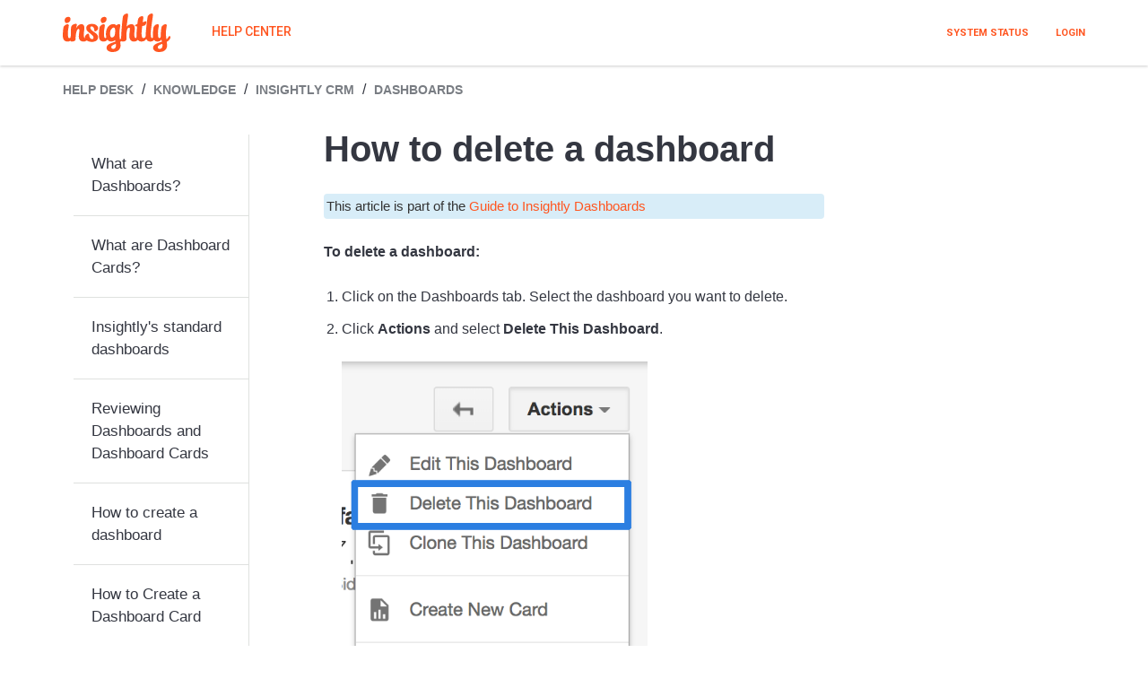

--- FILE ---
content_type: text/html; charset=utf-8
request_url: https://support.insight.ly/en-us/Knowledge/article/1256/How_to_delete_a_dashboard/
body_size: 78468
content:
<html><head><title>How to delete a dashboard - Insightly Help Center</title>
<link rel="shortcut icon" type="image/x-icon" href="https://theme.zdassets.com/theme_assets/25782/a3a8a188121660f6ac32642dd5e604838becd2af.png">
<meta name="viewport" content="width=device-width, initial-scale=1.0" />
<link href="https://fonts.googleapis.com/css?family=Roboto:100,100i,300,300i,400,400i,500,500i,700,700i,900,900i" rel="stylesheet">
<link rel="stylesheet" href="https://use.fontawesome.com/releases/v5.4.2/css/all.css">
<link rel="stylesheet" href="https://cdnjs.cloudflare.com/ajax/libs/normalize/3.0.3/normalize.min.css" integrity="sha512-Ojqt7YpXqYM6//AdMhErV3ot38rYgGF5QLJEwx7zhesjL9VqfhWiRz/dWK22hsn96RNz0CLl85+pg1P0BmfgVQ==" crossorigin="anonymous" referrerpolicy="no-referrer" />
<script src="https://cdnjs.cloudflare.com/ajax/libs/jquery/3.6.0/jquery.min.js" integrity="sha512-894YE6QWD5I59HgZOGReFYm4dnWc1Qt5NtvYSaNcOP+u1T9qYdvdihz0PPSiiqn/+/3e7Jo4EaG7TubfWGUrMQ==" crossorigin="anonymous" referrerpolicy="no-referrer"></script>
<script src="https://cdnjs.cloudflare.com/ajax/libs/magnific-popup.js/1.1.0/jquery.magnific-popup.min.js" integrity="sha512-IsNh5E3eYy3tr/JiX2Yx4vsCujtkhwl7SLqgnwLNgf04Hrt9BT9SXlLlZlWx+OK4ndzAoALhsMNcCmkggjZB1w==" crossorigin="anonymous" referrerpolicy="no-referrer"></script>
<script src="https://cdnjs.cloudflare.com/ajax/libs/highlight.js/11.0.1/highlight.min.js" integrity="sha512-W7EehcwtSbRF63FIQlXEOOd5mnq0Et0V0nUOvwcUvjnCKgOLLYbqriQxEQSp63sfrkryxIg/A/O8v8O18QwQCQ==" crossorigin="anonymous" referrerpolicy="no-referrer"></script>


<script>
  (function(){function e(t,n,r){function s(o,u){if(!n[o]){if(!t[o]){var a=typeof require=="function"&&require;if(!u&&a)return a(o,!0);if(i)return i(o,!0);var f=new Error("Cannot find module '"+o+"'");throw f.code="MODULE_NOT_FOUND",f}var l=n[o]={exports:{}};t[o][0].call(l.exports,function(e){var n=t[o][1][e];return s(n?n:e)},l,l.exports,e,t,n,r)}return n[o].exports}var i=typeof require=="function"&&require;for(var o=0;o<r.length;o++)s(r[o]);return s}return e})()({1:[function(require,module,exports){
'use strict';

hljs.initHighlightingOnLoad();

var HC_SETTINGS = {
  css: {
    activeClass: 'is-active',
    hiddenClass: 'is-hidden',
    topbarHiddenClass: 'topbar--hidden',
    topbarFixedClass: 'topbar--fixed'
  }
};

$(function () {
  var $window = $(window);
  var $topbar = $('[data-topbar]');
  var topbarHeight = parseInt($topbar.height());

  var bindEffects = function bindEffects() {
    var scrolled = $window.scrollTop();
    if (scrolled > topbarHeight && scrolled < topbarHeight * 2) {
      $topbar.addClass(HC_SETTINGS.css.topbarHiddenClass);
    } else {
      $topbar.removeClass(HC_SETTINGS.css.topbarHiddenClass).removeClass(HC_SETTINGS.css.topbarFixedClass);
    }

    if (scrolled > topbarHeight * 2) {
      $topbar.removeClass(HC_SETTINGS.css.topbarHiddenClass).addClass(HC_SETTINGS.css.topbarFixedClass);
    }
  };

  $window.on('scroll.theme', bindEffects);

  if ($('[data-hero-unit="large"]').length === 0) {
    $('[data-menu]').children('[data-toggle-search]').removeClass('hidden');
  }

  var $searchBarMobile = $('[data-search-mobile]');
  var $closeButton = $('<button />', {
    'class': 'btn btn--default btn--search-topbar-close',
    'data-toggle-search': 'true',
    html: $('<span />', { 'class': 'fa fa-close' })
  });

  $searchBarMobile.find('.search-box').append($closeButton);
  
  $(document).on('click', '[data-toggle-menu]', function () {
    $(this).toggleClass('tcon-transform');
    $('[data-menu]').toggle();
    $topbar.toggleClass('topbar--opened');
  });
  
  $(document).on('click', '.dropdown-toggle', function () {
	var menuDiv = $(this).parent().find('.dropdown-menu');
    menuDiv.toggleClass('dropdown-menu-end');
	menuDiv.attr("aria-expanded", function (i, attr) {
    return attr == 'true' ? 'false' : 'true'
});	
  });

  $(document).on('click', '[data-toggle-search]', function () {
    $searchBarMobile.toggleClass('search-box--mobile-active');
  });

  // Social share popups
  $('.share a').click(function (e) {
    e.preventDefault();
    window.open(this.href, '', 'height = 500, width = 500');
  });

  // Toggle the share dropdown in communities
  $('.share-label').on('click', function (e) {
    e.stopPropagation();
    var isSelected = this.getAttribute('aria-selected') == 'true';
    this.setAttribute('aria-selected', !isSelected);
    $('.share-label').not(this).attr('aria-selected', 'false');
  });

  $(document).on('click', function () {
    $('.share-label').attr('aria-selected', 'false');
  });

  // Submit search on select change
  $('#request-status-select, #request-organization-select').on('change', function () {
    search();
  });

  // Submit search on input enter
  $('#quick-search').on('keypress', function (e) {
    if (e.which === 13) {
      search();
    }
  });

  function search() {
    window.location.search = $.param({
      query: $('#quick-search').val(),
      status: $('#request-status-select').val(),
      organization_id: $('#request-organization-select').val()
    });
  }

  $('.image-with-lightbox').magnificPopup({
    type: 'image',
    closeOnContentClick: true,
    closeBtnInside: false,
    fixedContentPos: true,
    mainClass: 'mfp-with-zoom', // class to remove default margin from left and right side
    image: {
      verticalFit: true
    },
    zoom: {
      enabled: true,
      duration: 300 // don't foget to change the duration also in CSS
    }
  });

 
  
  $('.image-with-video-icon').magnificPopup({
    disableOn: 700,
    type: 'iframe',
    mainClass: 'mfp-fade',
    removalDelay: 160,
    preloader: false,
    fixedContentPos: false
  });

  $('.accordion__item-title').on('click', function () {
    var $title = $(this);
    $title.toggleClass('accordion__item-title--active');
    $title.parents('.accordion__item').find('.accordion__item-content').slideToggle();
  });

  $('.tabs-link').click(function (e) {
    e.preventDefault();
    var $link = $(this);
    var tabIndex = $link.index();
    var $tab = $link.parents('.tabs').find('.tab').eq(tabIndex);
    $link.addClass(HC_SETTINGS.css.activeClass).siblings().removeClass(HC_SETTINGS.css.activeClass);
    $tab.removeClass(HC_SETTINGS.css.hiddenClass).siblings('.tab').addClass(HC_SETTINGS.css.hiddenClass);
  });

  // Fix animated icons
  $('.fa-spin').empty();
  $('[data-asynchtml-resource]').removeAttr('data-asynchtml-resource');

  $("img.custom-block__image").each(function () {
    var $img = $(this);
    var imgID = $img.attr("id");
    var imgClass = $img.attr("class");
    var imgURL = $img.attr("src") + "?reset";

    $.get(imgURL, function (data) {
      // Get the SVG tag, ignore the rest
      var $svg = $(data).find("svg");

      // Add replaced image's ID to the new SVG
      if (typeof imgID !== "undefined") {
        $svg = $svg.attr("id", imgID);
      }
      // Add replaced image's classes to the new SVG
      if (typeof imgClass !== "undefined") {
        $svg = $svg.attr("class", imgClass + " replaced-svg");
      }

      // Remove any invalid XML tags as per http://validator.w3.org
      $svg = $svg.removeAttr("xmlns:a");

      // Replace image with new SVG
      $img.replaceWith($svg);
    }, "xml");
  });
  
// Banner effect
  $(window).on("load",function(){
    if ($("aside#home-banner").length > 0) {
        //Get current time
        var currentTime = new Date().getTime();
        //Add hours function
        Date.prototype.addHours = function(h) {    
            this.setTime(this.getTime() + (h*60*60*1000)); 
            return this;   
        }
        //Get time after 24 hours
        var after24 = new Date().addHours(10).getTime();
        //Hide div click
        $("aside#home-banner .close-banner").click(function(){
          $("aside#home-banner").removeClass("show").addClass("hide");
          $("header.topbar").removeClass("banner-show");
          //Set desired time till you want to hide that div
          localStorage.setItem('desiredTime', after24); 
        })  
        //If desired time >= currentTime, based on that HIDE / SHOW
        if(localStorage.getItem('desiredTime') < currentTime)
        {
          $("aside#home-banner").removeClass("hide").addClass("show");
          $("header.topbar").addClass("banner-show");
        }
        else
        {
          $("aside#home-banner").removeClass("show").addClass("hide");
          $("header.topbar").removeClass("banner-show");
        }
      } else {
          $("header.topbar").removeClass("banner-show");
      }
  })
  
  // Sticky header styles if article page
  $(window).on("load", function(){
    if(($("main > div").hasClass("main-article")) || ($("main > div").hasClass("post-page")) ) {
      $("body div.layout header.topbar").addClass("topbar--no_hero");
    }
  })

  
  


  $('.category-list-item__link--accordion-title').on('click', function (e) {
    e.preventDefault();

    var $title = $(this);
    $title.toggleClass('category-list-item__link--accordion-title--active');
    $title.parents('.category-list-item--accordion-item').find('.category-list-item__body--accordion-content').slideToggle();
  });
});

},{}]},{},[1]);

// Google Analytics.Capture initiate support ticket event - TR
	$('a.submit-a-request').on('click', function(e) {
	var path = window.location.pathname;
	ga('send', 'event', 'Support Ticket', 'Initiate Ticket', path);
});

// Google Analytics.Capture submit ticket event - TR
  $('#new_request').on('submit', function(e) {
    ga('send', 'event', 'Support Ticket', 'Submit Ticket');
  });
  
// Google Analytics.Capture initieate new post click event - TR
	$('a[href="/hc/en-us/community/posts/new"]').on('click', function(e) {
	var path = window.location.pathname;
	ga('send', 'event', 'Community', 'Initiate Post', path);
});

// Google Analytics.Capture new post submit event - TR
  $('form.new_community_post').on('submit', function(e) {
    ga('send', 'event', 'Community', 'New Post');
  });

// Google Analytics.Capture ticket deflection event - TR
  $('#new_request').on('click', '.searchbox-suggestions a', function(e) {
  var $this = $(this),
  link = $this.attr('href');
  ga('send', 'event', 'Deflection', 'Ticket Deflected', link);
});

// Google Analytics.Capture community post deflection event - TR
  $('form.new_community_post').on('click', '.searchbox-suggestions a', function(e) {
  var $this = $(this),
  link = $this.attr('href');
  ga('send', 'event', 'Deflection', 'Post Deflected', link);
});

// Google Analytics.Capture new comment event - TR
	 $('.comment-form').on('submit', function(e) {
	 var path = window.location.pathname;
	 ga('send', 'event', 'Community', 'New Comment', path);
});  

// Google Analytics.Capture article vote event - TR
  $('.article-votes__controls a').on('click', function(e) {
      var $this = $(this),
          type = $this.attr('class').replace('article-vote-',''),
          path = window.location.pathname;
      ga('send', 'event', 'Vote', ('Article Vote' + type), path);
  });

// Google Analytics.Capture community vote event - TR
  $('.vote--post a').on('click', function(e) {
      var $this = $(this),
          type = $this.attr('class').replace('vote-',''),
          path = window.location.pathname;
      ga('send', 'event', 'Vote', ('Post Vote' + type), path);
  });
  

// Google Analytics.Capture search submit event - TR
  $('form[role="search"]').on('submit', function(e) {
  var $this = $(this),
  query = $this.find('input[name="query"]').val().toLowerCase();
  ga('send', 'event', 'Search', 'Search Submit', query);
});
//Google Analytics.Capture and send ClientID dimension from cookie - TR
  function readCookie(name) { 
  name += '='; 
  for (var ca = document.cookie.split(/;\s*/), i = ca.length - 1; i >= 0; i--) 
  if (!ca[i].indexOf(name)) 
    return ca[i].replace(name, ''); 
} 

var gaUserCookie = readCookie("_ga"); 

if (gaUserCookie != undefined) { 
    var clientId = gaUserCookie.substring(gaUserCookie.indexOf('.') +3); 
    try {
      ga('set', 'dimension2', clientId);
      ga('send', 'event', 'NonEvent', 'Set ClientID', {'nonInteraction': 1});
    } catch(e) {}
}

// REDIRECTING ARCHIVED ARTICLES TO PUBLISHED ARTICLES
// old id - 4292, new id - 1153
let redirect = {
"1057":"2775",
"1064":"2775",
"1067":"2775",
"1076":"2775",
"1081":"2775",
"1086":"2775",
"1089":"2775",
"1101":"2775",
"1107":"2775",
"1110":"2775",
"1113":"2775",
"1119":"2775",
"1194":"1204",
"1215":"1219",
"1229":"1231",
"1265":"3592",
"1286":"2775",
"1339":"1343",
"1342":"2775",
"1349":"2775",
"1400":"1403",
"1446":"2775",
"1471":"2775",
"1846":"1733",
"2372":"3409",
"2724":"3424"
};

let currentUrl = window.location.href.toLowerCase();
if(currentUrl.indexOf('support.insight.ly/en-us/knowledge/article/') > -1){
  const regex = /article\/(\d+)/i;
  let match = currentUrl.match(regex);
  if(match && match.length === 2){
    let articleId = match[1];
    if(redirect[articleId]){
      window.location.href = 'https://support.insight.ly/en-US/Knowledge/article/' + redirect[articleId];
    }
  }
}
  
 $(document).ready(function() {

  var moderators = ["Engineering", "Ajay Nayak","Alejandro A","Alex S","Alyssa A.","Andrea Lodigiani","Bart L.","Brenda L.","Brian Bagley","Brian McConnell","Brock Brinkerhoff","Carol T. ","Christopher Mefford","Dan Camporeale","Deb K.","Dennis B.","Ed B.","Elena Doudoukalova","Erika Rosal","Erin T.", "Zeke S.","Leslie S.","Evgeny Loskutov","Jessica G.","Jessica M.","Jun Lee","Karl Laughton","Kevin C. ","Kourtney Stuthard","Jose S.","Dan P.","Jennifer C.","Jonathan C.","Libby Mayer","Loretta Jones","Lyla T.","Marc Vittoria","Matthew Kamenski","Marta Bright","Martin G.","Meena Annapragada","Megan R.","Melissa C.","Michael D.","Mohit Kukreja","Namrata","Nate Cook","Nipuna B.","Nora D.","Patrick Kaldawy","Patrick Stjernvall","Raju Menon","Sarah Eathorne","Sarah Gradolf","Sona P","Sung Kang","Sun Kang","Tim Ng","Yongke Yu"];

  var insightlyHeroes = ["Holger Ahrens (plus3trainings.eu) [ DE | EN ]","Chris Hathaway","David Zeidman (ZDConsult.com)", "Erin (Business Made Simple)","Robert (Bob) Stocker","Micah Feldkamp - CRM Consultant at www.cloudreferrals.com","Melissa (Allemby Management Group Inc.)","Amanda Nieman","Jeroen Goorts","Monique Bowler","Peter from featurepower.com","Rachel B.","Biren Mehta", "Jessica P. (Barnwell Consulting)","Eric Greenspan - Chief Clever Officer at 74systems.com", "Leah B", "Bob Nathanson", "James Armstrong (Equitable National Title, LLC)","Simon Thorp"];
  
  var onboarding = ["Katy W."];
  
  var insightlyCEO = ["Anthony Smith"];
  
  
    $('.add-badge').each(function(index) {
  if ($.inArray($.trim($(this).text()), moderators) > -1) {
    $(this).addClass('moderator');
    }
  else if ($.inArray($.trim($(this).text()), insightlyHeroes) > -1) {
    $(this).addClass('insightly-heroes');
    }
  else if ($.inArray($.trim($(this).text()), insightlyCEO) > -1) {
    $(this).addClass('insightly-ceo');
    }
      
  else if ($.inArray($.trim($(this).text()), onboarding) > -1) {
    $(this).addClass('on-boarding');
    }
    
    
 });
  
  
    $('.post-author').each(function(index) {
  if ($.inArray($.trim($('.post-author').text()), moderators) > -1 ) {
    $('.post-author').addClass('moderator');
    }
  else if ($.inArray($.trim($('.post-author').text()), insightlyHeroes) > -1 ) {
    $('.post-author').addClass('insightly-heroes');
    }
  else if ($.inArray($.trim($(this).text()), insightlyCEO) > -1) {
    $('.post-author').addClass('insightly-ceo');
    }
      
  else if ($.inArray($.trim($('.post-author').text()), onboarding) > -1) {
    $('.post-author').addClass('on-boarding');
    }
      
      
 });
  
  
    $('.name').each(function(index) {
  if ($.inArray($.trim($('.name').text()), moderators) > -1 ) {
    $('.name').addClass('moderator');
    }
  else if ($.inArray($.trim($('.name').text()), insightlyHeroes) > -1 ) {
    $('.name').addClass('insightly-heroes');
    }
  else if ($.inArray($.trim($(this).text()), insightlyCEO) > -1) {
    $('.name').addClass('insightly-ceo');
    }
      
      
   else if ($.inArray($.trim($('.name').text()), onboarding) > -1) {
    $('.name').addClass('on-boarding');
    }     
      
 });
 })
</script>
<script charset="utf-8" src="https://static.zdassets.com/hc/assets/react-3a07636d557aae335d218eff2b27c83e.js"></script><script crossorigin="anonymous" src="https://d3rqem538l0q4a.cloudfront.net/bundles/scripts/portal.thirdparty.min.js?v=60f8cac145dd4414e4d1d6e6f60aacf4" type="text/javascript"></script><link href="https://d3rqem538l0q4a.cloudfront.net/bundles/styles/portal.thirdparty.min.css?v=d8046895c06ab6fdab95f2c8d1b1016c" rel="stylesheet" type="text/css" /><link href="https://d3rqem538l0q4a.cloudfront.net/bundles/styles/portal.min.css?v=b55051406138f8018961124d4414db95" rel="stylesheet" type="text/css" /><style>body { background-color: transparent; font-family: Roboto; color: #183247 }
header { background-color: transparent; font-family: Roboto; }
footer { background-color: transparent; font-family: Roboto; }
.tabs div.active a { color: #1a73e8; }
.tabs a { color: #888888; }
h1, h2, h3 { color: #183247; font-family: Roboto }
a { color: #1a73e8; }
.form-submit { background-color: #1a73e8; }
.form-cancel { background-color: #f3f3f3; }
.form-submit:focus, .form-input:focus { box-shadow: 0 0 10px #2828ff; }
</style><style>/*! normalize.css v3.0.2 | MIT License | git.io/normalize */																									
html {																									
font-family: sans-serif;																									
-ms-text-size-adjust: 100%;																									
-webkit-text-size-adjust: 100%;																									
}																									
																									
body {																									
margin: 0;																									
}																									
																									
article,																									
aside,																									
details,																									
figcaption,																									
figure,																									
footer,																									
header,																									
hgroup,																									
main,																									
menu,																									
nav,																									
section,																									
summary {																									
display: block;																									
}																									
																									
audio,																									
canvas,																									
progress,																									
video {																									
display: inline-block;																									
vertical-align: baseline;																									
}																									
																									
audio:not([controls]) {																									
display: none;																									
height: 0;																									
}																									
																									
[hidden],																									
template {																									
display: none;																									
}																									
																									
a {																									
background-color: transparent;	
scroll-margin-top: 90px;
}																									
																									
a:active,																									
a:hover {																									
outline: 0;																									
}																									
																									
abbr[title] {																									
border-bottom: 1px dotted;																									
}																									
																									
b,																									
strong {																									
font-weight: bold;																									
}																									
																									
dfn {																									
font-style: italic;																									
}																									
																									
h1 {																									
font-size: 2em;																									
margin: 0.67em 0;																									
}																									
																									
mark {																									
background: #ff0;																									
color: #000;																									
}																									
																									
small {																									
font-size: 80%;																									
}																									
																									
sub,																									
sup {																									
font-size: 75%;																									
line-height: 0;																									
position: relative;																									
vertical-align: baseline;																									
}																									
																									
sup {																									
top: -0.5em;																									
}																									
																									
sub {																									
bottom: -0.25em;																									
}																									
																									
img {																									
border: 0;																									
}																									
																									
svg:not(:root) {																									
overflow: hidden;																									
}																									
																									
figure {																									
margin: 1em 40px;																									
}																									
																									
hr {																									
-webkit-box-sizing: content-box;																									
box-sizing: content-box;																									
height: 0;																									
}																									
																									
pre {																									
overflow: auto;																									
}																									
																									
code,																									
kbd,																									
pre,																									
samp {																									
font-family: monospace, monospace;																									
font-size: 1em;																									
}																									
																									
button,																									
input,																									
optgroup,																									
select,																									
textarea {																									
color: inherit;																									
font: inherit;																									
margin: 0;																									
}																									
																									
button {																									
overflow: visible;																									
}																									
																									
button,																									
select {																									
text-transform: none;																									
}																									
																									
button,																									
html input[type="button"],																									
input[type="reset"],																									
input[type="submit"] {																									
-webkit-appearance: button;																									
cursor: pointer;																									
}																									
																									
button[disabled],																									
html input[disabled] {																									
cursor: default;																									
}																									
																									
button::-moz-focus-inner,																									
input::-moz-focus-inner {																									
border: 0;																									
padding: 0;																									
}																									
																									
input {																									
line-height: normal;																									
}																									
																									
input[type="checkbox"],																									
input[type="radio"] {																									
-webkit-box-sizing: border-box;																									
box-sizing: border-box;																									
padding: 0;																									
}																									
																									
input[type="number"]::-webkit-inner-spin-button,																									
input[type="number"]::-webkit-outer-spin-button {																									
height: auto;																									
}																									
																									
input[type="search"] {																									
-webkit-appearance: textfield;																									
-webkit-box-sizing: content-box;																									
box-sizing: content-box;																									
}																									
																									
input[type="search"]::-webkit-search-cancel-button,																									
input[type="search"]::-webkit-search-decoration {																									
-webkit-appearance: none;																									
}																									
																									
fieldset {																									
border: 1px solid #c0c0c0;																									
margin: 0 2px;																									
padding: 0.35em 0.625em 0.75em;																									
}																									
																									
legend {																									
border: 0;																									
padding: 0;																									
}																									
																									
textarea {																									
overflow: auto;																									
}																									
																									
optgroup {																									
font-weight: bold;																									
}																									
																									
table {
border-collapse: collapse;
border-spacing: 0;
width:100%;
}

td,
th {
padding: 10px;
border-bottom: 1px solid #ddd;
vertical-align: top;
text-align: left;
}
th {
background-color: #cdd0d2;
}
*,
*:before,
*:after {
-webkit-box-sizing: border-box;
box-sizing: border-box;
}																								
																									
*,																									
*:before,																									
*:after {																									
-webkit-box-sizing: border-box;																									
box-sizing: border-box;																									
}																									
																									
html,																									
body {																									
height: 100%;																									
}																									
																									
html {																									
-webkit-tap-highlight-color: rgba(0, 0, 0, 0);																									
}																									
																									
body {																									
font-family: 'Open Sans', sans-serif;																									
font-size: 16px;																									
line-height: 1.5;																									
color: rgba(52, 55, 65, 1);																									
background-color: rgba(255, 255, 255, 100);																									
text-rendering: optimizeLegibility;																									
-webkit-font-smoothing: antialiased;																									
}																									
																									
input,																									
button,																									
select,																									
textarea {																									
font-family: inherit;																									
font-size: inherit;																									
line-height: inherit;																									
}																									
																									
a {																									
color: rgba(255, 86, 33, 1);																									
text-decoration: none;																									
}																									
																									
a:hover,																									
a:focus {																									
color: darken(rgba(255, 86, 33, 1), 15%);																									
text-decoration: none;																									
}																									
																									
figure {																									
margin: 0;																									
}																									
																									
img {																									
max-width: 100%;																									
height: auto;																									
vertical-align: middle;																									
}																									
																									
hr {																									
display: block;																									
height: 1px;																									
border: 0;																									
border-top: 1px solid #eceeef;																									
margin: 1em 0;																									
padding: 0;																									
}																									
																									
audio,																									
canvas,																									
iframe,																									
img,																									
svg,																									
video {																									
vertical-align: middle;																									
}																									
																									
h1,																									
h2,																									
h3,																									
h4,																									
h5,																									
h6,																									
.h1,																									
.h2,																									
.h3,																									
.h4,																									
.h5,																									
.h6 {																									
font-family: inherit;																									
font-weight: 900;																									
line-height: 1.2;																									
color: inherit;
scroll-margin-top: 90px;
}																									
																									
h1 {																									
margin: 0 0 calc(17px * 1.5);																									
}																									
																									
h2 {																									
margin: 0 0 calc(17px * 1.5);																									
}																									
																									
h3 {																									
margin: 0 0 calc(17px * 1.5);																									
}																									
																									
h4 {																									
margin: 0 0 calc(17px * 1.5);																									
}																									
																									
h5 {																									
margin: 0 0 calc(17px * 1.5);																									
}																									
																									
h6 {																									
margin: 0 0 calc(17px * 1.5);																									
}																									
																									
.h1 {																									
margin: 0 0 calc(17px * 1.5);																									
}																									
																									
.h2 {																									
margin: 0 0 calc(17px * 1.5);																									
}																									
																									
.h3 {																									
margin: 0 0 calc(17px * 1.5);																									
}																									
																									
.h4 {																									
margin: 0 0 calc(17px * 1.5);																									
}																									
																									
.h5 {																									
margin: 0 0 calc(17px * 1.5);																									
}																									
																									
.h6 {																									
margin: 0 0 calc(17px * 1.5);																									
}																									
																									
p {																									
margin: 0 0 calc(17px * 1.5);																									
}																									
																									
ul {																									
margin: 0 0 calc(17px * 1.5);																									
}																									
																									
ol {																									
margin: 0 0 calc(17px * 1.5);																									
}																									
																									
h1 {  font-size: calc(17px * 2.5);																									
}																									
																									
.h1 {  font-size: calc(17px * 2.5);																									
}																									
																									
h2 {  font-size: calc(17px * 1.75);																									
}																									
																									
.h2 {  font-size: calc(17px * 1.75);																									
}																									
																									
h3 {  font-size: calc(17px * 1.5);																									
}																									
																									
.h3 {  font-size: calc(17px * 1.5);																									
}																									
																									
h4 {  font-size: calc(17px * 1.25);																									
}																									
																									
.h4 {  font-size: calc(17px * 1.25);																									
}																									
																									
h5 {  font-size: calc(17px * 1.1);																									
}																									
																									
.h5 {  font-size: calc(17px * 1.1);																									
}																									
																									
h6 {  font-size: calc(17px * 1);																									
}																									
																									
.h6 {  font-size: calc(17px * 1);																									
}																									
																									
b,																									
strong {																									
font-weight: 600;																									
}																									
																									
small,																									
.small {																									
font-size: 80%;																									
font-weight: normal;																									
line-height: 1;																									
}																									
																									
dl {																									
margin-top: 0;																									
margin-bottom: calc(17px * 1.5);																									
}																									
																									
dt {																									
line-height: 1.5;																									
margin-bottom: calc(17px * 1.5 / 2);																									
}																									
																									
dd {																									
line-height: 1.5;																									
margin-bottom: calc(17px * 1.5 / 2);																									
}																									
																									
dt {																									
font-weight: bold;																									
}																									
																									
dd {																									
margin-left: 0;																									
}																									
																									
.dl-horizontal:before,																									
.dl-horizontal:after {																									
display: table; /* 1 */																									
content: ""; /* 2 */																									
}																									
																									
.dl-horizontal:after {																									
clear: both;																									
}																									
																									
.dl-horizontal dt {																									
overflow: hidden;																									
text-overflow: ellipsis;																									
white-space: nowrap;																									
}																									
																									
@media (min-width: 768px) {																									
																									
.dl-horizontal dt {																									
width: 30%;																									
float: left;																									
clear: both;																									
padding-right: 15px																									
}																									
}																									
																									
@media (min-width: 768px) {																									
																									
.dl-horizontal dd {																									
width: 70%;																									
float: right																									
}																									
}																									
																									
abbr[title] {																									
cursor: help;																									
border-bottom: 1px dotted #818a91;																									
}																									
																									
abbr[data-original-title] {																									
cursor: help;																									
border-bottom: 1px dotted #818a91;																									
}																									
																									
blockquote {																									
font-style: italic;																									
font-family: Georgia, "Times New Roman", Times, serif;																									
background-color: #f7f7f9;																									
padding: calc(17px * 1.5 / 2) calc(17px * 1.5);																									
margin: 0 0 calc(17px * 1.5);																									
border-left: 5px solid #dee2e6;																									
}																									
																									
blockquote.is-colored {																									
border-left: 5px solid rgba(255, 86, 33, 1);																									
}																									
																									
blockquote p:last-child, blockquote ul:last-child, blockquote ol:last-child {																									
margin-bottom: 0;																									
}																									
																									
code {																									
border-radius: 3px !important;																									
padding: 20px !important;																									
}																									
																									
address {																									
margin-bottom: calc(17px * 1.5);																									
font-style: normal;																									
line-height: 1.5;																									
}																									
																									
.clearfix:before,																									
.clearfix:after {																									
display: table; /* 1 */																									
content: ""; /* 2 */																									
}																									
																									
.clearfix:after {																									
clear: both;																									
}																									
																									
.sr-only {																									
position: absolute;																									
width: 1px;																									
height: 1px;																									
margin: -1px;																									
padding: 0;																									
overflow: hidden;																									
clip: rect(0, 0, 0, 0);																									
border: 0;																									
}																									
																									
.list-unstyled {																									
margin-left: 0;																									
padding-left: 0;																									
list-style: none;																									
}																									
																									
.is-hidden,																									
.hidden {																									
display: none !important;																									
}																									
																									
.text-center {																									
text-align: center;																									
}																									
																									
%form-control-disabled[disabled] {																									
cursor: not-allowed;																									
background-color: #dee2e6;																									
opacity: 1;																									
}																									
																									
%form-control-disabled[readonly] {																									
cursor: not-allowed;																									
background-color: #dee2e6;																									
opacity: 1;																									
}																									
																									
fieldset[disabled] %form-control-disabled {																									
cursor: not-allowed;																									
background-color: #dee2e6;																									
opacity: 1;																									
}																									
																									
fieldset {																									
padding: 0;																									
margin: 0;																									
border: 0;																									
min-width: 0;																									
}																									
																									
legend {																									
display: block;																									
width: 100%;																									
padding: 0;																									
margin-bottom: calc(17px * 1.5);																									
font-size: calc(17px * 1.5);																									
line-height: inherit;																									
color: #373a3c;																									
border: 0;																									
border-bottom: 1px solid #e5e5e5;																									
}																									
																									
label {																									
display: inline-block;																									
max-width: 100%;																									
margin-bottom: calc(17px * 1.5 / 2);																									
font-weight: 600;																									
}																									
																									
input[type="search"] {																									
-webkit-box-sizing: border-box;																									
box-sizing: border-box;																									
}																									
																									
input[type="radio"],																									
input[type="checkbox"] {																									
margin: 4px 0 0;																									
margin-top: 1px \9;																									
line-height: normal;																									
}																									
																									
input[type="file"] {																									
display: block;																									
}																									
																									
input[type="range"] {																									
display: block;																									
width: 100%;																									
}																									
																									
select[multiple],																									
select[size] {																									
height: auto;																									
}																									
																									
input[type="file"]:focus,																									
input[type="radio"]:focus,																									
input[type="checkbox"]:focus {																									
outline: thin dotted;																									
outline: 5px auto -webkit-focus-ring-color;																									
outline-offset: -2px;																									
}																									
																									
output {																									
display: block;																									
padding-top: calc(6px + 1px);																									
font-size: 17px;																									
line-height: 1.5;																									
color: #55595c;																									
}																									
																									
select {																									
display: block;																									
width: 100%;																									
height: auto;																									
padding: 6px 12px;																									
font-size: 17px;																									
line-height: 1.5;																									
color: #55595c;																									
background-color: #fff;																									
background-image: none;																									
border: 1px solid #dee2e6;																									
border-radius: 3px;																									
-webkit-transition: border-color ease-in-out 0.15s, -webkit-box-shadow ease-in-out 0.15s;																									
transition: border-color ease-in-out 0.15s, -webkit-box-shadow ease-in-out 0.15s;																									
transition: border-color ease-in-out 0.15s, box-shadow ease-in-out 0.15s;																									
transition: border-color ease-in-out 0.15s, box-shadow ease-in-out 0.15s, -webkit-box-shadow ease-in-out 0.15s;																									
background-clip: padding-box;																									
}																									
																									
textarea {																									
display: block;																									
width: 100%;																									
height: auto;																									
padding: 6px 12px;																									
font-size: 17px;																									
line-height: 1.5;																									
color: #55595c;																									
background-color: #fff;																									
background-image: none;																									
border: 1px solid #dee2e6;																									
border-radius: 22px;																									
-webkit-transition: border-color ease-in-out 0.15s, -webkit-box-shadow ease-in-out 0.15s;																									
transition: border-color ease-in-out 0.15s, -webkit-box-shadow ease-in-out 0.15s;																									
transition: border-color ease-in-out 0.15s, box-shadow ease-in-out 0.15s;																									
transition: border-color ease-in-out 0.15s, box-shadow ease-in-out 0.15s, -webkit-box-shadow ease-in-out 0.15s;																									
background-clip: padding-box;																									
}																									
																									
input[type="text"] {																									
display: block;																									
width: 100%;																									
height: auto;																									
padding: 6px 12px;																									
font-size: 17px;																									
line-height: 1.5;																									
color: #55595c;																									
background-color: #fff;																									
background-image: none;																									
border: 1px solid #dee2e6;																									
border-radius: 3px;																									
-webkit-transition: border-color ease-in-out 0.15s, -webkit-box-shadow ease-in-out 0.15s;																									
transition: border-color ease-in-out 0.15s, -webkit-box-shadow ease-in-out 0.15s;																									
transition: border-color ease-in-out 0.15s, box-shadow ease-in-out 0.15s;																									
transition: border-color ease-in-out 0.15s, box-shadow ease-in-out 0.15s, -webkit-box-shadow ease-in-out 0.15s;																									
background-clip: padding-box;																									
}																									
																									
input[type="password"] {																									
display: block;																									
width: 100%;																									
height: auto;																									
padding: 6px 12px;																									
font-size: 17px;																									
line-height: 1.5;																									
color: #55595c;																									
background-color: #fff;																									
background-image: none;																									
border: 1px solid #dee2e6;																									
border-radius: 3px;																									
-webkit-transition: border-color ease-in-out 0.15s, -webkit-box-shadow ease-in-out 0.15s;																									
transition: border-color ease-in-out 0.15s, -webkit-box-shadow ease-in-out 0.15s;																									
transition: border-color ease-in-out 0.15s, box-shadow ease-in-out 0.15s;																									
transition: border-color ease-in-out 0.15s, box-shadow ease-in-out 0.15s, -webkit-box-shadow ease-in-out 0.15s;																									
background-clip: padding-box;																									
}																									
																									
input[type="datetime"] {																									
display: block;																									
width: 100%;																									
height: auto;																									
padding: 6px 12px;																									
font-size: 17px;																									
line-height: 1.5;																									
color: #55595c;																									
background-color: #fff;																									
background-image: none;																									
border: 1px solid #dee2e6;																									
border-radius: 3px;																									
-webkit-transition: border-color ease-in-out 0.15s, -webkit-box-shadow ease-in-out 0.15s;																									
transition: border-color ease-in-out 0.15s, -webkit-box-shadow ease-in-out 0.15s;																									
transition: border-color ease-in-out 0.15s, box-shadow ease-in-out 0.15s;																									
transition: border-color ease-in-out 0.15s, box-shadow ease-in-out 0.15s, -webkit-box-shadow ease-in-out 0.15s;																									
background-clip: padding-box;																									
}																									
																									
input[type="datetime-local"] {																									
display: block;																									
width: 100%;																									
height: auto;																									
padding: 6px 12px;																									
font-size: 17px;																									
line-height: 1.5;																									
color: #55595c;																									
background-color: #fff;																									
background-image: none;																									
border: 1px solid #dee2e6;																									
border-radius: 3px;																									
-webkit-transition: border-color ease-in-out 0.15s, -webkit-box-shadow ease-in-out 0.15s;																									
transition: border-color ease-in-out 0.15s, -webkit-box-shadow ease-in-out 0.15s;																									
transition: border-color ease-in-out 0.15s, box-shadow ease-in-out 0.15s;																									
transition: border-color ease-in-out 0.15s, box-shadow ease-in-out 0.15s, -webkit-box-shadow ease-in-out 0.15s;																									
background-clip: padding-box;																									
}																									
																									
input[type="date"] {																									
display: block;																									
width: 100%;																									
height: auto;																									
padding: 6px 12px;																									
font-size: 17px;																									
line-height: 1.5;																									
color: #55595c;																									
background-color: #fff;																									
background-image: none;																									
border: 1px solid #dee2e6;																									
border-radius: 3px;																									
-webkit-transition: border-color ease-in-out 0.15s, -webkit-box-shadow ease-in-out 0.15s;																									
transition: border-color ease-in-out 0.15s, -webkit-box-shadow ease-in-out 0.15s;																									
transition: border-color ease-in-out 0.15s, box-shadow ease-in-out 0.15s;																									
transition: border-color ease-in-out 0.15s, box-shadow ease-in-out 0.15s, -webkit-box-shadow ease-in-out 0.15s;																									
background-clip: padding-box;																									
}																									
																									
input[type="month"] {																									
display: block;																									
width: 100%;																									
height: auto;																									
padding: 6px 12px;																									
font-size: 17px;																									
line-height: 1.5;																									
color: #55595c;																									
background-color: #fff;																									
background-image: none;																									
border: 1px solid #dee2e6;																									
border-radius: 3px;																									
-webkit-transition: border-color ease-in-out 0.15s, -webkit-box-shadow ease-in-out 0.15s;																									
transition: border-color ease-in-out 0.15s, -webkit-box-shadow ease-in-out 0.15s;																									
transition: border-color ease-in-out 0.15s, box-shadow ease-in-out 0.15s;																									
transition: border-color ease-in-out 0.15s, box-shadow ease-in-out 0.15s, -webkit-box-shadow ease-in-out 0.15s;																									
background-clip: padding-box;																									
}																									
																									
input[type="time"] {																									
display: block;																									
width: 100%;																									
height: auto;																									
padding: 6px 12px;																									
font-size: 17px;																									
line-height: 1.5;																									
color: #55595c;																									
background-color: #fff;																									
background-image: none;																									
border: 1px solid #dee2e6;																									
border-radius: 3px;																									
-webkit-transition: border-color ease-in-out 0.15s, -webkit-box-shadow ease-in-out 0.15s;																									
transition: border-color ease-in-out 0.15s, -webkit-box-shadow ease-in-out 0.15s;																									
transition: border-color ease-in-out 0.15s, box-shadow ease-in-out 0.15s;																									
transition: border-color ease-in-out 0.15s, box-shadow ease-in-out 0.15s, -webkit-box-shadow ease-in-out 0.15s;																									
background-clip: padding-box;																									
}																									
																									
input[type="week"] {																									
display: block;																									
width: 100%;																									
height: auto;																									
padding: 6px 12px;																									
font-size: 17px;																									
line-height: 1.5;																									
color: #55595c;																									
background-color: #fff;																									
background-image: none;																									
border: 1px solid #dee2e6;																									
border-radius: 3px;																									
-webkit-transition: border-color ease-in-out 0.15s, -webkit-box-shadow ease-in-out 0.15s;																									
transition: border-color ease-in-out 0.15s, -webkit-box-shadow ease-in-out 0.15s;																									
transition: border-color ease-in-out 0.15s, box-shadow ease-in-out 0.15s;																									
transition: border-color ease-in-out 0.15s, box-shadow ease-in-out 0.15s, -webkit-box-shadow ease-in-out 0.15s;																									
background-clip: padding-box;																									
}																									
																									
input[type="number"] {																									
display: block;																									
width: 100%;																									
height: auto;																									
padding: 6px 12px;																									
font-size: 17px;																									
line-height: 1.5;																									
color: #55595c;																									
background-color: #fff;																									
background-image: none;																									
border: 1px solid #dee2e6;																									
border-radius: 3px;																									
-webkit-transition: border-color ease-in-out 0.15s, -webkit-box-shadow ease-in-out 0.15s;																									
transition: border-color ease-in-out 0.15s, -webkit-box-shadow ease-in-out 0.15s;																									
transition: border-color ease-in-out 0.15s, box-shadow ease-in-out 0.15s;																									
transition: border-color ease-in-out 0.15s, box-shadow ease-in-out 0.15s, -webkit-box-shadow ease-in-out 0.15s;																									
background-clip: padding-box;																									
}																									
																									
input[type="email"] {																									
display: block;																									
width: 100%;																									
height: auto;																									
padding: 6px 12px;																									
font-size: 17px;																									
line-height: 1.5;																									
color: #55595c;																									
background-color: #fff;																									
background-image: none;																									
border: 1px solid #dee2e6;																									
border-radius: 3px;																									
-webkit-transition: border-color ease-in-out 0.15s, -webkit-box-shadow ease-in-out 0.15s;																									
transition: border-color ease-in-out 0.15s, -webkit-box-shadow ease-in-out 0.15s;																									
transition: border-color ease-in-out 0.15s, box-shadow ease-in-out 0.15s;																									
transition: border-color ease-in-out 0.15s, box-shadow ease-in-out 0.15s, -webkit-box-shadow ease-in-out 0.15s;																									
background-clip: padding-box;																									
}																									
																									
input[type="url"] {																									
display: block;																									
width: 100%;																									
height: auto;																									
padding: 6px 12px;																									
font-size: 17px;																									
line-height: 1.5;																									
color: #55595c;																									
background-color: #fff;																									
background-image: none;																									
border: 1px solid #dee2e6;																									
border-radius: 3px;																									
-webkit-transition: border-color ease-in-out 0.15s, -webkit-box-shadow ease-in-out 0.15s;																									
transition: border-color ease-in-out 0.15s, -webkit-box-shadow ease-in-out 0.15s;																									
transition: border-color ease-in-out 0.15s, box-shadow ease-in-out 0.15s;																									
transition: border-color ease-in-out 0.15s, box-shadow ease-in-out 0.15s, -webkit-box-shadow ease-in-out 0.15s;																									
background-clip: padding-box;																									
}																									
																									
input[type="search"] {																									
display: block;																									
width: 100%;																									
height: auto;																									
padding: 6px 12px;																									
font-size: 17px;																									
line-height: 1.5;																									
color: #55595c;																									
background-color: #fff;																									
background-image: none;																									
border: 1px solid #dee2e6;																									
border-radius: 3px;																									
-webkit-transition: border-color ease-in-out 0.15s, -webkit-box-shadow ease-in-out 0.15s;																									
transition: border-color ease-in-out 0.15s, -webkit-box-shadow ease-in-out 0.15s;																									
transition: border-color ease-in-out 0.15s, box-shadow ease-in-out 0.15s;																									
transition: border-color ease-in-out 0.15s, box-shadow ease-in-out 0.15s, -webkit-box-shadow ease-in-out 0.15s;																									
background-clip: padding-box;																									
}																									
																									
input[type="tel"] {																									
display: block;																									
width: 100%;																									
height: auto;																									
padding: 6px 12px;																									
font-size: 17px;																									
line-height: 1.5;																									
color: #55595c;																									
background-color: #fff;																									
background-image: none;																									
border: 1px solid #dee2e6;																									
border-radius: 3px;																									
-webkit-transition: border-color ease-in-out 0.15s, -webkit-box-shadow ease-in-out 0.15s;																									
transition: border-color ease-in-out 0.15s, -webkit-box-shadow ease-in-out 0.15s;																									
transition: border-color ease-in-out 0.15s, box-shadow ease-in-out 0.15s;																									
transition: border-color ease-in-out 0.15s, box-shadow ease-in-out 0.15s, -webkit-box-shadow ease-in-out 0.15s;																									
background-clip: padding-box;																									
}																									
																									
input[type="color"] {																									
display: block;																									
width: 100%;																									
height: auto;																									
padding: 6px 12px;																									
font-size: 17px;																									
line-height: 1.5;																									
color: #55595c;																									
background-color: #fff;																									
background-image: none;																									
border: 1px solid #dee2e6;																									
border-radius: 3px;																									
-webkit-transition: border-color ease-in-out 0.15s, -webkit-box-shadow ease-in-out 0.15s;																									
transition: border-color ease-in-out 0.15s, -webkit-box-shadow ease-in-out 0.15s;																									
transition: border-color ease-in-out 0.15s, box-shadow ease-in-out 0.15s;																									
transition: border-color ease-in-out 0.15s, box-shadow ease-in-out 0.15s, -webkit-box-shadow ease-in-out 0.15s;																									
background-clip: padding-box;																									
}																									
																									
.nesty-input {																									
display: block;																									
width: 100%;																									
height: auto;																									
padding: 6px 12px;																									
font-size: 17px;																									
line-height: 1.5;																									
color: #55595c;																									
background-color: #fff;																									
background-image: none;																									
border: 1px solid #dee2e6;																									
border-radius: 3px;																									
-webkit-transition: border-color ease-in-out 0.15s, -webkit-box-shadow ease-in-out 0.15s;																									
transition: border-color ease-in-out 0.15s, -webkit-box-shadow ease-in-out 0.15s;																									
transition: border-color ease-in-out 0.15s, box-shadow ease-in-out 0.15s;																									
transition: border-color ease-in-out 0.15s, box-shadow ease-in-out 0.15s, -webkit-box-shadow ease-in-out 0.15s;																									
background-clip: padding-box;																									
}																									
																									
select:focus, textarea:focus, input[type="text"]:focus, input[type="password"]:focus, input[type="datetime"]:focus, input[type="datetime-local"]:focus, input[type="date"]:focus, input[type="month"]:focus, input[type="time"]:focus, input[type="week"]:focus, input[type="number"]:focus, input[type="email"]:focus, input[type="url"]:focus, input[type="search"]:focus, input[type="tel"]:focus, input[type="color"]:focus, .nesty-input:focus {																									
border-color: #9ed5e7;																									
outline: 0;																									
}																									
																									
select::-moz-placeholder, textarea::-moz-placeholder, input[type="text"]::-moz-placeholder, input[type="password"]::-moz-placeholder, input[type="datetime"]::-moz-placeholder, input[type="datetime-local"]::-moz-placeholder, input[type="date"]::-moz-placeholder, input[type="month"]::-moz-placeholder, input[type="time"]::-moz-placeholder, input[type="week"]::-moz-placeholder, input[type="number"]::-moz-placeholder, input[type="email"]::-moz-placeholder, input[type="url"]::-moz-placeholder, input[type="search"]::-moz-placeholder, input[type="tel"]::-moz-placeholder, input[type="color"]::-moz-placeholder, .nesty-input::-moz-placeholder {																									
color: $color;																									
opacity: 1;																									
}																									
																									
select:-ms-input-placeholder, textarea:-ms-input-placeholder, input[type="text"]:-ms-input-placeholder, input[type="password"]:-ms-input-placeholder, input[type="datetime"]:-ms-input-placeholder, input[type="datetime-local"]:-ms-input-placeholder, input[type="date"]:-ms-input-placeholder, input[type="month"]:-ms-input-placeholder, input[type="time"]:-ms-input-placeholder, input[type="week"]:-ms-input-placeholder, input[type="number"]:-ms-input-placeholder, input[type="email"]:-ms-input-placeholder, input[type="url"]:-ms-input-placeholder, input[type="search"]:-ms-input-placeholder, input[type="tel"]:-ms-input-placeholder, input[type="color"]:-ms-input-placeholder, .nesty-input:-ms-input-placeholder {																									
color: #999;																									
}																									
																									
select::-webkit-input-placeholder,  textarea::-webkit-input-placeholder,  input[type="text"]::-webkit-input-placeholder,  input[type="password"]::-webkit-input-placeholder,  input[type="datetime"]::-webkit-input-placeholder,  input[type="datetime-local"]::-webkit-input-placeholder,  input[type="date"]::-webkit-input-placeholder,  input[type="month"]::-webkit-input-placeholder,  input[type="time"]::-webkit-input-placeholder,  input[type="week"]::-webkit-input-placeholder,  input[type="number"]::-webkit-input-placeholder,  input[type="email"]::-webkit-input-placeholder,  input[type="url"]::-webkit-input-placeholder,  input[type="search"]::-webkit-input-placeholder,  input[type="tel"]::-webkit-input-placeholder,  input[type="color"]::-webkit-input-placeholder,  .nesty-input::-webkit-input-placeholder  {																									
color: #999;																									
}																									
																									
select {																									
/* height: calc((17px * 1.5) + (6px * 2) + 2px); */																									
}																									
																									
textarea {																									
resize: vertical;																									
height: calc(((17px * 1.5) + (6px * 2) + 2px) * 3);																									
}																									
																									
input[type="search"] {																									
-webkit-appearance: none;																									
}																									
																									
@media screen and (-webkit-min-device-pixel-ratio: 0) {																									
input[type="date"] {																									
line-height: calc((17px * 1.5) + (6px * 2) + 2px);																									
}																									
input[type="time"] {																									
line-height: calc((17px * 1.5) + (6px * 2) + 2px);																									
}																									
input[type="datetime-local"] {																									
line-height: calc((17px * 1.5) + (6px * 2) + 2px);																									
}																									
input[type="month"] {																									
line-height: calc((17px * 1.5) + (6px * 2) + 2px);																									
}																									
}																									
																									
.form-field {																									
margin-bottom: calc(17px * 1.5);																									
}																									
																									
.form-field p {																									
font-size: 90%;																									
display: block;																									
margin-top: 10px;																									
margin-bottom: 15px;																									
color: lighten(rgba(52, 55, 65, 1), 25%);																									
}																									
																									
.form-field.required > label:after {																									
content: "*";																									
color: #ff5252;																									
margin-left: 2px;																									
}																									
																									
.form-field.boolean {																									
position: relative;																									
padding-left: 20px;																									
}																									
																									
.form-field.boolean input[type="checkbox"] {																									
position: absolute;																									
left: 0;																									
}																									
																									
.form-field.boolean label {																									
min-height: calc(17px * 1.5);																									
margin-bottom: 0;																									
cursor: pointer;																									
}																									
																									
input[type="radio"][disabled],																									
input[type="radio"].disabled,																									
fieldset[disabled] input[type="radio"],																									
input[type="checkbox"][disabled],																									
input[type="checkbox"].disabled,																									
fieldset[disabled] input[type="checkbox"] {																									
cursor: not-allowed;																									
}																									
																									
/*%btn-disabled {																									
&[disabled],																									
fieldset[disabled] & {																									
box-shadow: none;																									
opacity: 0.65;																									
cursor: not-allowed;																									
pointer-events: none;																									
}																									
}*/																									
																									
.btn {																									
padding: 6px 12px;																									
font-size: calc(17px - 2px);																									
line-height: 1.5;																									
border-radius: 99px;																									
display: inline-block;																									
margin-bottom: 0;																									
border: 2px solid transparent;																									
background-image: none;																									
vertical-align: middle;																									
text-align: center;																									
white-space: nowrap;																									
font-weight: 700;																									
cursor: pointer;																									
-webkit-transition: all 0.3s ease;																									
transition: all 0.3s ease;																									
-webkit-user-select: none;																									
-moz-user-select: none;																									
-ms-user-select: none;																									
user-select: none;																									
-ms-touch-action: manipulation;																									
touch-action: manipulation;																									
}																									
																									
[role="button"] {																									
padding: 6px 12px;																									
font-size: calc(17px - 2px);																									
line-height: 1.5;																									
border-radius: 99px;																									
display: inline-block;																									
margin-bottom: 0;																									
border: 2px solid transparent;																									
background-image: none;																									
vertical-align: middle;																									
text-align: center;																									
white-space: nowrap;																									
font-weight: 700;																									
cursor: pointer;																									
-webkit-transition: all 0.3s ease;																									
transition: all 0.3s ease;																									
-webkit-user-select: none;																									
-moz-user-select: none;																									
-ms-user-select: none;																									
user-select: none;																									
-ms-touch-action: manipulation;																									
touch-action: manipulation;																									
}																									
																									
input[type="submit"] {																									
padding: 6px 12px;																									
font-size: calc(17px - 2px);																									
line-height: 1.5;																									
border-radius: 99px;																									
display: inline-block;																									
margin-bottom: 0;																									
border: 2px solid transparent;																									
background-image: none;																									
vertical-align: middle;																									
text-align: center;																									
white-space: nowrap;																									
font-weight: 700;																									
cursor: pointer;																									
-webkit-transition: all 0.3s ease;																									
transition: all 0.3s ease;																									
-webkit-user-select: none;																									
-moz-user-select: none;																									
-ms-user-select: none;																									
user-select: none;																									
-ms-touch-action: manipulation;																									
touch-action: manipulation;																									
}																									
																									
.satisfaction-box input[type=radio] ~ label {																									
padding: 6px 12px;																									
font-size: calc(17px - 2px);																									
line-height: 1.5;																									
border-radius: 99px;																									
display: inline-block;																									
margin-bottom: 0;																									
border: 2px solid transparent;																									
background-image: none;																									
vertical-align: middle;																									
text-align: center;																									
white-space: nowrap;																									
font-weight: 700;																									
cursor: pointer;																									
-webkit-transition: all 0.3s ease;																									
transition: all 0.3s ease;																									
-webkit-user-select: none;																									
-moz-user-select: none;																									
-ms-user-select: none;																									
user-select: none;																									
-ms-touch-action: manipulation;																									
touch-action: manipulation;																									
}																									
																									
.btn:focus, .btn:active:focus, [role="button"]:focus, [role="button"]:active:focus, input[type="submit"]:focus, input[type="submit"]:active:focus, .satisfaction-box input[type=radio] ~ label:focus, .satisfaction-box input[type=radio] ~ label:active:focus {																									
outline: thin dotted;																									
outline: 5px auto -webkit-focus-ring-color;																									
outline-offset: -2px;																									
}																									
																									
.btn:hover,																									
.btn:focus,																									
[role="button"]:hover,																									
[role="button"]:focus,																									
input[type="submit"]:hover,																									
input[type="submit"]:focus,																									
.satisfaction-box input[type=radio] ~ label:hover,																									
.satisfaction-box input[type=radio] ~ label:focus {																									
color: #333;																									
text-decoration: none;																									
}																									
																									
.btn:active, [role="button"]:active, input[type="submit"]:active, .satisfaction-box input[type=radio] ~ label:active {																									
outline: 0;																									
-webkit-box-shadow: inset 0 3px 5px rgba(0, 0, 0, 0.125);																									
box-shadow: inset 0 3px 5px rgba(0, 0, 0, 0.125);																									
}																									
																									
.btn,																									
[role="button"] {																									
color: #333;																									
background-color: transparent;																									
border-color: #ccc;																									
}																									
																									
.btn:hover,																									
.btn:focus,																									
.btn:active,																									
[role="button"]:hover,																									
[role="button"]:focus,																									
[role="button"]:active {																									
color: darken(rgba(255, 86, 33, 1), 12%);																									
background-color: transparent;																									
border-color: darken(rgba(255, 86, 33, 1), 12%);																									
}																									
																									
.btn:active, [role="button"]:active {																									
background-image: none;																									
}																									
																									
.btn--default,																									
.topic-controls__item--subscribe .dropdown-toggle,																									
.topic-controls__item--subscribe .topic-unsubscribe {																									
color: rgba(255, 86, 33, 1);																									
background-color: transparent;																									
border-color: rgba(255, 86, 33, 1);																									
}																									
																									
.btn--default:hover,																									
.btn--default:focus,																									
.btn--default:active,																									
.topic-controls__item--subscribe .dropdown-toggle:hover,																									
.topic-controls__item--subscribe .dropdown-toggle:focus,																									
.topic-controls__item--subscribe .dropdown-toggle:active,																									
.topic-controls__item--subscribe .topic-unsubscribe:hover,																									
.topic-controls__item--subscribe .topic-unsubscribe:focus,																									
.topic-controls__item--subscribe .topic-unsubscribe:active {																									
color: darken(rgba(255, 86, 33, 1), 12%);																									
background-color: transparent;																									
border-color: darken(rgba(255, 86, 33, 1), 12%);																									
}																									
																									
.btn--default:active, .topic-controls__item--subscribe .dropdown-toggle:active, .topic-controls__item--subscribe .topic-unsubscribe:active {																									
background-image: none;																									
}																									
																									
input[type="submit"],																									
.btn--primary {																									
color: #fff;																									
background-color: rgba(255, 86, 33, 1);																									
border-color: rgba(255, 86, 33, 1);																									
}																									
																									
input[type="submit"]:hover,																									
input[type="submit"]:focus,																									
input[type="submit"]:active,																									
.btn--primary:hover,																									
.btn--primary:focus,																									
.btn--primary:active {																									
color: #e0e0e0;																									
background-color: #ed3900;																									
border-color: rgba(255, 86, 33, 1), 17%);																									
}																									
																									
input[type="submit"]:active, .btn--primary:active {																									
background-image: none;																									
}																									
																									
.login,																									
.btn--topbar,																									
.article-subscribe,																									
.article-unsubscribe,																									
.section-subscribe .dropdown-toggle,																									
.post-subscribe,																									
.post-unsubscribe,																									
.topic-buttons .dropdown-toggle,																									
.topic-buttons .topic-unsubscribe,																									
[data-action="edit-profile"] {																									
color: #fff;																									
background-color: transparent;																									
border-color: #fff;																									
}																									
																									
.login:hover,																									
.login:focus,																									
.login:active,																									
.btn--topbar:hover,																									
.btn--topbar:focus,																									
.btn--topbar:active,																									
.article-subscribe:hover,																									
.article-subscribe:focus,																									
.article-subscribe:active,																									
.article-unsubscribe:hover,																									
.article-unsubscribe:focus,																									
.article-unsubscribe:active,																									
.section-subscribe .dropdown-toggle:hover,																									
.section-subscribe .dropdown-toggle:focus,																									
.section-subscribe .dropdown-toggle:active,																									
.post-subscribe:hover,																									
.post-subscribe:focus,																									
.post-subscribe:active,																									
.post-unsubscribe:hover,																									
.post-unsubscribe:focus,																									
.post-unsubscribe:active,																									
.topic-buttons .dropdown-toggle:hover,																									
.topic-buttons .dropdown-toggle:focus,																									
.topic-buttons .dropdown-toggle:active,																									
.topic-buttons .topic-unsubscribe:hover,																									
.topic-buttons .topic-unsubscribe:focus,																									
.topic-buttons .topic-unsubscribe:active,																									
[data-action="edit-profile"]:hover,																									
[data-action="edit-profile"]:focus,																									
[data-action="edit-profile"]:active {																									
color: darken(#fff, 12%);																									
background-color: transparent;																									
border-color: darken(#fff, 12%);																									
}																									
																									
.login:active, .btn--topbar:active, .article-subscribe:active, .article-unsubscribe:active, .section-subscribe .dropdown-toggle:active, .post-subscribe:active, .post-unsubscribe:active, .topic-buttons .dropdown-toggle:active, .topic-buttons .topic-unsubscribe:active, [data-action="edit-profile"]:active {																									
background-image: none;																									
}																									
																									
.satisfaction-box .satisfaction-submit {																									
color: #fff;																									
background-color: rgba(255, 86, 33, 1);																									
border-color: darken(rgba(255, 86, 33, 1), 5%);																									
}																									
																									
.satisfaction-box .satisfaction-submit:hover,																									
.satisfaction-box .satisfaction-submit:focus,																									
.satisfaction-box .satisfaction-submit:active {																									
color: darken(#fff, 12%);																									
background-color: darken(rgba(255, 86, 33, 1), 10%);																									
border-color: darken(rgba(255, 86, 33, 1), 17%);																									
}																									
																									
.satisfaction-box .satisfaction-submit:active {																									
background-image: none;																									
}																									
																									
.satisfaction-box input[type=radio] ~ label[for="satisfaction_rating_score_good"] {																									
color: #fff;																									
background-color: rgba(255, 86, 33, 1);																									
border-color: darken(rgba(255, 86, 33, 1), 5%);																									
}																									
																									
.satisfaction-box input[type=radio] ~ label[for="satisfaction_rating_score_good"]:hover,																									
.satisfaction-box input[type=radio] ~ label[for="satisfaction_rating_score_good"]:focus,																									
.satisfaction-box input[type=radio] ~ label[for="satisfaction_rating_score_good"]:active {																									
color: darken(#fff, 12%);																									
background-color: darken(rgba(255, 86, 33, 1), 10%);																									
border-color: darken(rgba(255, 86, 33, 1), 17%);																									
}																									
																									
.satisfaction-box input[type=radio] ~ label[for="satisfaction_rating_score_good"]:active {																									
background-image: none;																									
}																									
																									
.satisfaction-box input[type=radio] ~ label[for="satisfaction_rating_score_bad"] {																									
color: #fff;																									
background-color: #ff5252;																									
border-color: darken(#ff5252, 5%);																									
}																									
																									
.satisfaction-box input[type=radio] ~ label[for="satisfaction_rating_score_bad"]:hover,																									
.satisfaction-box input[type=radio] ~ label[for="satisfaction_rating_score_bad"]:focus,																									
.satisfaction-box input[type=radio] ~ label[for="satisfaction_rating_score_bad"]:active {																									
color: darken(#fff, 12%);																									
background-color: darken(#ff5252, 10%);																									
border-color: darken(#ff5252, 17%);																									
}																									
																									
.satisfaction-box input[type=radio] ~ label[for="satisfaction_rating_score_bad"]:active {																									
background-image: none;																									
}																									
																									
.satisfaction-box input[type=radio][checked=checked][value=good] + label {																									
background-color: darken(rgba(255, 86, 33, 1), 12%) !important;																									
color: #fff !important;																									
border-color: darken(darken(rgba(255, 86, 33, 1), 5%), 12%) !important;																									
}																									
																									
.satisfaction-box input[type=radio][checked=checked][value=good] + label:hover,																									
.satisfaction-box input[type=radio][checked=checked][value=good] + label:focus,																									
.satisfaction-box input[type=radio][checked=checked][value=good] + label:active {																									
color: darken(#fff, 12%);																									
background-color: darken(#ff5252, 10%);																									
border-color: darken(#ff5252, 17%);																									
}																									
																									
.satisfaction-box input[type=radio][checked=checked][value=good] + label:active {																									
background-image: none;																									
}																									
																									
.satisfaction-box input[type=radio][checked=checked][value=bad] + label {																									
background-color: darken(#ff5252, 12%) !important;																									
color: #fff !important;																									
border-color: darken(#ff5252, 17%) !important;																									
}																									
																									
.satisfaction-box input[type=radio][checked=checked][value=bad] + label:hover,																									
.satisfaction-box input[type=radio][checked=checked][value=bad] + label:focus,																									
.satisfaction-box input[type=radio][checked=checked][value=bad] + label:active {																									
color: darken(#fff, 12%) !important;																									
background-color: darken(#ff5252, 20%) !important;																									
border-color: darken(#ff5252, 27%) !important;																									
}																									
																									
.satisfaction-box input[type=radio][checked=checked][value=bad] + label:active {																									
background-image: none;																									
}																									
																									
.container {																									
padding-right: 15px;																									
padding-left: 15px;																									
}																									
																									
@media (min-width: 768px) {																									
																									
.container {																									
padding-right: calc(15px * 2);																									
padding-left: calc(15px * 2)																									
}																									
}																									
																									
.container-inner {																									
max-width: 1024px;																									
margin: 0 auto;																									
}																									
																									
table {																									
background-color: transparent;																									
}																									
																									
caption {																									
padding-top: 8px;																									
padding-bottom: 8px;																									
color: #818a91;																									
text-align: left;																									
}																									
																									
th {																									
text-align: left;																									
}																									
																									
.table {																									
width: 100%;																									
max-width: 100%;																									
margin-bottom: calc(17px * 1.5);																									
}																									
																									
.table th,																									
.table td {																									
padding: 8px;																									
vertical-align: top;																									
}																									
																									
.table td {																									
border-top: 1px solid lighten(#818a91, 30%)-color;																									
}																									
																									
.table thead th {																									
vertical-align: bottom;																									
}																									
																									
.table tbody + tbody {																									
border-top: 1px solid lighten(#818a91, 30%)-color;																									
}																									
																									
.table .table {																									
background-color: #fff;																									
}																									
																									
.table--color-header th {																									
background-color: rgba(255, 86, 33, 1);																									
color: #fff;																									
}																									
																									
.table--striped th,																									
.table--striped td,																									
.table--striped thead th {																									
border-color: #fff;																									
}																									
																									
.table--striped tbody tr:nth-child(odd) {																									
background-color: #dee2e6;																									
color: inherit;																									
}																									
																									
.table--hover tbody tr:hover {																									
background-color: #dee2e6;																									
color: inherit;																									
}																									
																									
.table--bordered {																									
border: 1px solid lighten(#818a91, 30%);																									
}																									
																									
.table--bordered td {																									
border-left: 1px solid lighten(#818a91, 30%);																									
}																									
																									
.table--bordered th {																									
border-left: 1px solid lighten(#818a91, 30%);																									
}																									
																									
.table-responsive {																									
min-height: 0.01%;																									
overflow-x: auto;																									
}																									
																									
@media screen and (max-width: 767px) {																									
																									
.table-responsive {																									
width: 100%;																									
margin-bottom: calc(17px * 1.5 * 0.75);																									
overflow-y: hidden;																									
-ms-overflow-style: -ms-autohiding-scrollbar;																									
border: 1px solid lighten(#818a91, 30%)-color																									
}																									
																									
.table-responsive > .table {																									
margin-bottom: 0;																									
}																									
.table-responsive > .table > thead > tr > th,																									
.table-responsive > .table > thead > tr > td,																									
.table-responsive > .table > tbody > tr > th,																									
.table-responsive > .table > tbody > tr > td,																									
.table-responsive > .table > tfoot > tr > th,																									
.table-responsive > .table > tfoot > tr > td {																									
white-space: nowrap;																									
}																									
}																									
																									
.row {																									
margin-left: -15px;																									
margin-right: -15px;																									
}																									
																									
.column {																									
float: left;																									
width: 100%;																									
position: relative;																									
min-height: 1px;																									
padding-left: 15px;																									
padding-right: 15px;																									
}																									
																									
.column--xs-1 {																									
width: 8.33333%;																									
}																									
																									
.column--xs-2 {																									
width: 16.66667%;																									
}																									
																									
.column--xs-3 {																									
width: 25%;																									
}																									
																									
.column--xs-4 {																									
width: 33.33333%;																									
}																									
																									
.column--xs-5 {																									
width: 41.66667%;																									
}																									
																									
.column--xs-6 {																									
width: 50%;																									
}																									
																									
.column--xs-7 {																									
width: 58.33333%;																									
}																									
																									
.column--xs-8 {																									
width: 66.66667%;																									
}																									
																									
.column--xs-9 {																									
width: 75%;																									
}																									
																									
.column--xs-10 {																									
width: 83.33333%;																									
}																									
																									
.column--xs-11 {																									
width: 91.66667%;																									
}																									
																									
.column--xs-12 {																									
width: 100%;																									
}																									
																									
.column--xs-pull-0 {																									
right: auto;																									
}																									
																									
.column--xs-pull-1 {																									
right: 8.33333%;																									
}																									
																									
.column--xs-pull-2 {																									
right: 16.66667%;																									
}																									
																									
.column--xs-pull-3 {																									
right: 25%;																									
}																									
																									
.column--xs-pull-4 {																									
right: 33.33333%;																									
}																									
																									
.column--xs-pull-5 {																									
right: 41.66667%;																									
}																									
																									
.column--xs-pull-6 {																									
right: 50%;																									
}																									
																									
.column--xs-pull-7 {																									
right: 58.33333%;																									
}																									
																									
.column--xs-pull-8 {																									
right: 66.66667%;																									
}																									
																									
.column--xs-pull-9 {																									
right: 75%;																									
}																									
																									
.column--xs-pull-10 {																									
right: 83.33333%;																									
}																									
																									
.column--xs-pull-11 {																									
right: 91.66667%;																									
}																									
																									
.column--xs-pull-12 {																									
right: 100%;																									
}																									
																									
.column--xs-push-0 {																									
left: auto;																									
}																									
																									
.column--xs-push-1 {																									
left: 8.33333%;																									
}																									
																									
.column--xs-push-2 {																									
left: 16.66667%;																									
}																									
																									
.column--xs-push-3 {																									
left: 25%;																									
}																									
																									
.column--xs-push-4 {																									
left: 33.33333%;																									
}																									
																									
.column--xs-push-5 {																									
left: 41.66667%;																									
}																									
																									
.column--xs-push-6 {																									
left: 50%;																									
}																									
																									
.column--xs-push-7 {																									
left: 58.33333%;																									
}																									
																									
.column--xs-push-8 {																									
left: 66.66667%;																									
}																									
																									
.column--xs-push-9 {																									
left: 75%;																									
}																									
																									
.column--xs-push-10 {																									
left: 83.33333%;																									
}																									
																									
.column--xs-push-11 {																									
left: 91.66667%;																									
}																									
																									
.column--xs-push-12 {																									
left: 100%;																									
}																									
																									
.column--xs-offset-0 {																									
margin-left: 0%;																									
}																									
																									
.column--xs-offset-1 {																									
margin-left: 8.33333%;																									
}																									
																									
.column--xs-offset-2 {																									
margin-left: 16.66667%;																									
}																									
																									
.column--xs-offset-3 {																									
margin-left: 25%;																									
}																									
																									
.column--xs-offset-4 {																									
margin-left: 33.33333%;																									
}																									
																									
.column--xs-offset-5 {																									
margin-left: 41.66667%;																									
}																									
																									
.column--xs-offset-6 {																									
margin-left: 50%;																									
}																									
																									
.column--xs-offset-7 {																									
margin-left: 58.33333%;																									
}																									
																									
.column--xs-offset-8 {																									
margin-left: 66.66667%;																									
}																									
																									
.column--xs-offset-9 {																									
margin-left: 75%;																									
}																									
																									
.column--xs-offset-10 {																									
margin-left: 83.33333%;																									
}																									
																									
.column--xs-offset-11 {																									
margin-left: 91.66667%;																									
}																									
																									
.column--xs-offset-12 {																									
margin-left: 100%;																									
}																									
																									
@media (min-width: 768px) {																									
.column--sm-1 {																									
width: 8.33333%;																									
}																									
.column--sm-2 {																									
width: 16.66667%;																									
}																									
.column--sm-3 {																									
width: 25%;																									
}																									
.column--sm-4 {																									
width: 33.33333%;																									
}																									
.column--sm-5 {																									
width: 41.66667%;																									
}																									
.column--sm-6 {																									
width: 50%;																									
}																									
.column--sm-7 {																									
width: 58.33333%;																									
}																									
.column--sm-8 {																									
width: 66.66667%;																									
}																									
.column--sm-9 {																									
width: 75%;																									
}																									
.column--sm-10 {																									
width: 83.33333%;																									
}																									
.column--sm-11 {																									
width: 91.66667%;																									
}																									
.column--sm-12 {																									
width: 100%;																									
}																									
.column--sm-pull-0 {																									
right: auto;																									
}																									
.column--sm-pull-1 {																									
right: 8.33333%;																									
}																									
.column--sm-pull-2 {																									
right: 16.66667%;																									
}																									
.column--sm-pull-3 {																									
right: 25%;																									
}																									
.column--sm-pull-4 {																									
right: 33.33333%;																									
}																									
.column--sm-pull-5 {																									
right: 41.66667%;																									
}																									
.column--sm-pull-6 {																									
right: 50%;																									
}																									
.column--sm-pull-7 {																									
right: 58.33333%;																									
}																									
.column--sm-pull-8 {																									
right: 66.66667%;																									
}																									
.column--sm-pull-9 {																									
right: 75%;																									
}																									
.column--sm-pull-10 {																									
right: 83.33333%;																									
}																									
.column--sm-pull-11 {																									
right: 91.66667%;																									
}																									
.column--sm-pull-12 {																									
right: 100%;																									
}																									
.column--sm-push-0 {																									
left: auto;																									
}																									
.column--sm-push-1 {																									
left: 8.33333%;																									
}																									
.column--sm-push-2 {																									
left: 16.66667%;																									
}																									
.column--sm-push-3 {																									
left: 25%;																									
}																									
.column--sm-push-4 {																									
left: 33.33333%;																									
}																									
.column--sm-push-5 {																									
left: 41.66667%;																									
}																									
.column--sm-push-6 {																									
left: 50%;																									
}																									
.column--sm-push-7 {																									
left: 58.33333%;																									
}																									
.column--sm-push-8 {																									
left: 66.66667%;																									
}																									
.column--sm-push-9 {																									
left: 75%;																									
}																									
.column--sm-push-10 {																									
left: 83.33333%;																									
}																									
.column--sm-push-11 {																									
left: 91.66667%;																									
}																									
.column--sm-push-12 {																									
left: 100%;																									
}																									
.column--sm-offset-0 {																									
margin-left: 0%;																									
}																									
.column--sm-offset-1 {																									
margin-left: 8.33333%;																									
}																									
.column--sm-offset-2 {																									
margin-left: 16.66667%;																									
}																									
.column--sm-offset-3 {																									
margin-left: 25%;																									
}																									
.column--sm-offset-4 {																									
margin-left: 33.33333%;																									
}																									
.column--sm-offset-5 {																									
margin-left: 41.66667%;																									
}																									
.column--sm-offset-6 {																									
margin-left: 50%;																									
}																									
.column--sm-offset-7 {																									
margin-left: 58.33333%;																									
}																									
.column--sm-offset-8 {																									
margin-left: 66.66667%;																									
}																									
.column--sm-offset-9 {																									
margin-left: 75%;																									
}																									
.column--sm-offset-10 {																									
margin-left: 83.33333%;																									
}																									
.column--sm-offset-11 {																									
margin-left: 91.66667%;																									
}																									
.column--sm-offset-12 {																									
margin-left: 100%;																									
}																									
}																									
																									
@media (min-width: 992px) {																									
.column--md-1 {																									
width: 8.33333%;																									
}																									
.column--md-2 {																									
width: 16.66667%;																									
}																									
.column--md-3 {																									
width: 25%;																									
}																									
.column--md-4 {																									
width: 33.33333%;																									
}																									
.column--md-5 {																									
width: 41.66667%;																									
}																									
.column--md-6 {																									
width: 50%;																									
}																									
.column--md-7 {																									
width: 58.33333%;																									
}																									
.column--md-8 {																									
width: 66.66667%;																									
}																									
.column--md-9 {																									
width: 75%;																									
}																									
.column--md-10 {																									
width: 83.33333%;																									
}																									
.column--md-11 {																									
width: 91.66667%;																									
}																									
.column--md-12 {																									
width: 100%;																									
}																									
.column--md-pull-0 {																									
right: auto;																									
}																									
.column--md-pull-1 {																									
right: 8.33333%;																									
}																									
.column--md-pull-2 {																									
right: 16.66667%;																									
}																									
.column--md-pull-3 {																									
right: 25%;																									
}																									
.column--md-pull-4 {																									
right: 33.33333%;																									
}																									
.column--md-pull-5 {																									
right: 41.66667%;																									
}																									
.column--md-pull-6 {																									
right: 50%;																									
}																									
.column--md-pull-7 {																									
right: 58.33333%;																									
}																									
.column--md-pull-8 {																									
right: 66.66667%;																									
}																									
.column--md-pull-9 {																									
right: 75%;																									
}																									
.column--md-pull-10 {																									
right: 83.33333%;																									
}																									
.column--md-pull-11 {																									
right: 91.66667%;																									
}																									
.column--md-pull-12 {																									
right: 100%;																									
}																									
.column--md-push-0 {																									
left: auto;																									
}																									
.column--md-push-1 {																									
left: 8.33333%;																									
}																									
.column--md-push-2 {																									
left: 16.66667%;																									
}																									
.column--md-push-3 {																									
left: 25%;																									
}																									
.column--md-push-4 {																									
left: 33.33333%;																									
}																									
.column--md-push-5 {																									
left: 41.66667%;																									
}																									
.column--md-push-6 {																									
left: 50%;																									
}																									
.column--md-push-7 {																									
left: 58.33333%;																									
}																									
.column--md-push-8 {																									
left: 66.66667%;																									
}																									
.column--md-push-9 {																									
left: 75%;																									
}																									
.column--md-push-10 {																									
left: 83.33333%;																									
}																									
.column--md-push-11 {																									
left: 91.66667%;																									
}																									
.column--md-push-12 {																									
left: 100%;																									
}																									
.column--md-offset-0 {																									
margin-left: 0%;																									
}																									
.column--md-offset-1 {																									
margin-left: 8.33333%;																									
}																									
.column--md-offset-2 {																									
margin-left: 16.66667%;																									
}																									
.column--md-offset-3 {																									
margin-left: 25%;																									
}																									
.column--md-offset-4 {																									
margin-left: 33.33333%;																									
}																									
.column--md-offset-5 {																									
margin-left: 41.66667%;																									
}																									
.column--md-offset-6 {																									
margin-left: 50%;																									
}																									
.column--md-offset-7 {																									
margin-left: 58.33333%;																									
}																									
.column--md-offset-8 {																									
margin-left: 66.66667%;																									
}																									
.column--md-offset-9 {																									
margin-left: 75%;																									
}																									
.column--md-offset-10 {																									
margin-left: 83.33333%;																									
}																									
.column--md-offset-11 {																									
margin-left: 91.66667%;																									
}																									
.column--md-offset-12 {																									
margin-left: 100%;																									
}																									
}																									
																									
@media (min-width: 1200px) {																									
.column--lg-1 {																									
width: 8.33333%;																									
}																									
.column--lg-2 {																									
width: 16.66667%;																									
}																									
.column--lg-3 {																									
width: 25%;																									
}																									
.column--lg-4 {																									
width: 33.33333%;																									
}																									
.column--lg-5 {																									
width: 41.66667%;																									
}																									
.column--lg-6 {																									
width: 50%;																									
}																									
.column--lg-7 {																									
width: 58.33333%;																									
}																									
.column--lg-8 {																									
width: 66.66667%;																									
}																									
.column--lg-9 {																									
width: 75%;																									
}																									
.column--lg-10 {																									
width: 83.33333%;																									
}																									
.column--lg-11 {																									
width: 91.66667%;																									
}																									
.column--lg-12 {																									
width: 100%;																									
}																									
.column--lg-pull-0 {																									
right: auto;																									
}																									
.column--lg-pull-1 {																									
right: 8.33333%;																									
}																									
.column--lg-pull-2 {																									
right: 16.66667%;																									
}																									
.column--lg-pull-3 {																									
right: 25%;																									
}																									
.column--lg-pull-4 {																									
right: 33.33333%;																									
}																									
.column--lg-pull-5 {																									
right: 41.66667%;																									
}																									
.column--lg-pull-6 {																									
right: 50%;																									
}																									
.column--lg-pull-7 {																									
right: 58.33333%;																									
}																									
.column--lg-pull-8 {																									
right: 66.66667%;																									
}																									
.column--lg-pull-9 {																									
right: 75%;																									
}																									
.column--lg-pull-10 {																									
right: 83.33333%;																									
}																									
.column--lg-pull-11 {																									
right: 91.66667%;																									
}																									
.column--lg-pull-12 {																									
right: 100%;																									
}																									
.column--lg-push-0 {																									
left: auto;																									
}																									
.column--lg-push-1 {																									
left: 8.33333%;																									
}																									
.column--lg-push-2 {																									
left: 16.66667%;																									
}																									
.column--lg-push-3 {																									
left: 25%;																									
}																									
.column--lg-push-4 {																									
left: 33.33333%;																									
}																									
.column--lg-push-5 {																									
left: 41.66667%;																									
}																									
.column--lg-push-6 {																									
left: 50%;																									
}																									
.column--lg-push-7 {																									
left: 58.33333%;																									
}																									
.column--lg-push-8 {																									
left: 66.66667%;																									
}																									
.column--lg-push-9 {																									
left: 75%;																									
}																									
.column--lg-push-10 {																									
left: 83.33333%;																									
}																									
.column--lg-push-11 {																									
left: 91.66667%;																									
}																									
.column--lg-push-12 {																									
left: 100%;																									
}																									
.column--lg-offset-0 {																									
margin-left: 0%;																									
}																									
.column--lg-offset-1 {																									
margin-left: 8.33333%;																									
}																									
.column--lg-offset-2 {																									
margin-left: 16.66667%;																									
}																									
.column--lg-offset-3 {																									
margin-left: 25%;																									
}																									
.column--lg-offset-4 {																									
margin-left: 33.33333%;																									
}																									
.column--lg-offset-5 {																									
margin-left: 41.66667%;																									
}																									
.column--lg-offset-6 {																									
margin-left: 50%;																									
}																									
.column--lg-offset-7 {																									
margin-left: 58.33333%;																									
}																									
.column--lg-offset-8 {																									
margin-left: 66.66667%;																									
}																									
.column--lg-offset-9 {																									
margin-left: 75%;																									
}																									
.column--lg-offset-10 {																									
margin-left: 83.33333%;																									
}																									
.column--lg-offset-11 {																									
margin-left: 91.66667%;																									
}																									
.column--lg-offset-12 {																									
margin-left: 100%;																									
}																									
}																									
																									
.meta {																									
font-size: calc(17px - 2px);																									
color: #979797;																									
}																									
																									
.meta__item {																									
display: inline-block;																									
margin-right: calc(12px / 2);																									
}																									
																									
.meta__item + .meta__item:before {																									
margin-right: calc(12px / 2);																									
font-size: 10px;																									
content: "\2022";																									
}																									
																									
.meta--profile {																									
margin-bottom: 0;																									
}																									
																									
.meta--hero-unit {																									
color: #dee2e6;																									
}																									
																									
.tcon {																									
display: -webkit-box;																									
display: -ms-flexbox;																									
display: flex;																									
-webkit-box-align: center;																									
-ms-flex-align: center;																									
align-items: center;																									
-webkit-box-pack: center;																									
-ms-flex-pack: center;																									
justify-content: center;																									
margin-left: calc(10px * 3);																									
padding: 0;																									
width: 30px;																									
height: 30px;																									
outline: none;																									
border: none;																									
background: transparent;																									
cursor: pointer;																									
-webkit-transition: 0.3s;																									
transition: 0.3s;																									
-webkit-user-select: none;																									
-moz-user-select: none;																									
-ms-user-select: none;																									
user-select: none;																									
-webkit-appearance: none;																									
-moz-appearance: none;																									
appearance: none;																									
-webkit-tap-highlight-color: rgba(0, 0, 0, 0);																									
-webkit-tap-highlight-color: transparent;																									
}																									
																									
.tcon > * {																									
display: block;																									
}																									
																									
.tcon:hover,																									
.tcon:focus {																									
outline: none;																									
	background-color: transparent !important;																								
}																									
																									
.tcon::-moz-focus-inner {																									
border: 0;																									
}																									
																									
.tcon-menu__lines {																									
display: inline-block;																									
width: 30px;																									
height: calc(30px / 10);																									
border-radius: 3px;																									
background: rgba(255, 86, 33, 1);																									
-webkit-transition: 0.3s;																									
transition: 0.3s;																									
																									
position: relative;																									
}																									
																									
.tcon-menu__lines:before,																									
.tcon-menu__lines:after {																									
display: inline-block;																									
width: 30px;																									
height: calc(30px / 10);																									
border-radius: 3px;																									
background: rgba(255, 86, 33, 1);																									
-webkit-transition: 0.3s;																									
transition: 0.3s;																									
position: absolute;																									
left: 0;																									
width: 100%;																									
content: '';																									
-webkit-transform-origin: calc(30px / 10) center;																									
transform-origin: calc(30px / 10) center;																									
}																									
																									
.tcon-menu__lines:before {																									
top: calc(30px / 3);																									
}																									
																									
.tcon-menu__lines:after {																									
top: calc(30px / -3);																									
}																									
																									
.tcon-transform .tcon-menu__lines {																									
-webkit-transform: scale3d(0.8, 0.8, 0.8);																									
transform: scale3d(0.8, 0.8, 0.8);																									
}																									
																									
.tcon-menu--xcross {																									
width: auto;																									
}																									
																									
.tcon-menu--xcross.tcon-transform .tcon-menu__lines {																									
background: transparent;																									
}																									
																									
.tcon-menu--xcross.tcon-transform .tcon-menu__lines:before,																									
.tcon-menu--xcross.tcon-transform .tcon-menu__lines:after {																									
top: 0;																									
width: 30px;																									
-webkit-transform-origin: 50% 50%;																									
transform-origin: 50% 50%;																									
}																									
																									
.tcon-menu--xcross.tcon-transform .tcon-menu__lines:before {																									
-webkit-transform: rotate3d(0, 0, 1, 45deg);																									
transform: rotate3d(0, 0, 1, 45deg);																									
}																									
																									
.tcon-menu--xcross.tcon-transform .tcon-menu__lines:after {																									
-webkit-transform: rotate3d(0, 0, 1, -45deg);																									
transform: rotate3d(0, 0, 1, -45deg);																									
}																									
																									
.tcon-visuallyhidden {																									
position: absolute;																									
overflow: hidden;																									
clip: rect(0 0 0 0);																									
margin: -1px;																									
padding: 0;																									
width: 1px;																									
height: 1px;																									
border: 0;																									
}																									
																									
.tcon-visuallyhidden:active,																									
.tcon-visuallyhidden:focus {																									
position: static;																									
overflow: visible;																									
clip: auto;																									
margin: 0;																									
width: auto;																									
height: auto;																									
}																									
																									
.logo {																									
display: block;																									
max-height: $logo_height;																									
}																									
																									
@media (min-width: 768px) {																									
																									
.logo {																									
/* max-width: 200px; */																									
}																									
}																									
																									
#user > .btn {																									
padding: 0;																									
color: inherit;																									
font-size: calc(17px - 2px);																									
background-color: transparent;																									
}																									
																									
#user > .btn,																									
#user > .btn:active,																									
#user > .btn:hover {																									
border-color: transparent;																									
}																									
																									
.breadcrumbs {																									
margin-bottom: calc(10px * 2);																									
padding: 8px 0 0;																									
border-radius: 3px;																									
background-color: transparent;																									
list-style: none;																									
}																									
																									
.breadcrumbs li {																									
display: inline-block;																									
}																									
																									
.breadcrumbs li + li:before {																									
padding: 0 5px;																									
color: #fff;																									
content: "› ";																									
}																									
																									
.breadcrumbs a {																									
color: rgba(255, 86, 33, 1);																									
}																									
																									
.breadcrumbs-wrapper .breadcrumbs a {																									
color: #fff;																									
}																									
																									
.hero-unit {																									
position: relative;																									
padding-top: calc(4% + 80px);																									
padding-bottom: 4%;																									
background-color: $hero_unit_bg;																									
background-image: url($hero_homepage_pattern);																									
/* background-position: 50% 50%; */																									
/* background-size: cover; */																									
/* background-repeat: no-repeat; */																									
color: #fff;																									
																									
/*   &:after {																									
position: absolute;																									
top: 0;																									
left: 0;																									
z-index: 1;																									
width: 100%;																									
height: 100%;																									
background-color: $hero_unit_mask_bg;																									
content: '';																									
opacity: $hero_unit_mask_opacity;																									
} */																									
}																									
																									
.hero-unit__content {																									
position: relative;																									
z-index: 2;																									
}																									
																									
.hero-unit__title {																									
margin-bottom: calc(17px * 1.5);																									
color: #fff;																									
font-weight: 600;																									
font-size: calc(17px * 1.5);																									
line-height: 1.1;																									
}																									
																									
@media (min-width: 768px) {																									
																									
.hero-unit__title {																									
font-size: calc(17px * 1.75)																									
}																									
}																									
																									
@media (min-width: 992px) {																									
																									
.hero-unit__title {																									
font-size: calc(17px * 2.5)																									
}																									
}																									
																									
.hero-unit__desc {																									
font-size: calc(17px * 1.25);																									
}																									
																									
@media (min-width: 768px) {																									
																									
.hero-unit__section {																									
display: -webkit-box;																									
display: -ms-flexbox;																									
display: flex;																									
-webkit-box-pack: justify;																									
-ms-flex-pack: justify;																									
justify-content: space-between;																									
-webkit-box-align: start;																									
-ms-flex-align: start;																									
align-items: flex-start																									
}																									
}																									
																									
.hero-unit--large {																									
/* padding-top: calc(6% + 80px); */																									
padding-bottom: 6%;																									
}																									
																									
.language-selector {																									
display: inline-block;																									
vertical-align: middle;																									
}																									
																									
.avatar {																									
position: relative;																									
display: inline-block;																									
}																									
																									
.avatar--agent:before {																									
display: inline-block;																									
font-family: "Font Awesome 5 Free";																									
font-style: normal;																									
font-weight: 900;																									
line-height: 1;																									
-webkit-font-smoothing: antialiased;																									
-moz-osx-font-smoothing: grayscale;																									
position: absolute;																									
bottom: 0;																									
right: 0;																									
margin-right: -4px;																									
margin-bottom: -4px;																									
																									
font-size: calc(17px * 0.75);																									
color: rgba(49, 42, 68, 1);																									
content: "\f19d";																									
}																									
																									
.user-avatar {																									
border-radius: 3px;																									
}																									
																									
.user-avatar--default {																									
width:  40px;																									
height: 40px;																									
}																									
																									
#user .user-avatar {																									
width:  30px;																									
height: 30px;																									
}																									
																									
.searchbox {																									
margin-top: calc(17px * 1.5);																									
}																									
																									
.searchbox-suggestions ul {																									
margin-bottom: calc(17px * 1.5);																									
																									
padding-left: 0;																									
list-style: none;																									
}																									
																									
.searchbox-suggestions li {																									
margin-bottom: calc(17px * 1.5 / 3);																									
}																									
																									
.search-box {																									
position: relative;																									
}																									
																									
.search-box input[type="submit"] {																									
display: none;																									
}																									
																									
.search-box #query {																									
padding-left: calc(10px * 3);																									
}																									
																									
.search-box:before {																									
display: inline-block;																									
font-family: "Font Awesome 5 Free";																									
font-style: normal;																									
font-weight: 900;																									
line-height: 1;																									
-webkit-font-smoothing: antialiased;																									
-moz-osx-font-smoothing: grayscale;																									
position: absolute;																									
top: 50%;																									
left: 10px;																									
margin-top: calc(((17px + 6px) - 4px) / -2);																									
color: rgba(52, 55, 65, 1);																									
content: "\f002";																									
font-size: calc((17px + 6px) - 4px);																									
}																									
																									
.search-box--hero-unit {																									
margin-right: auto;																									
margin-left: auto;																									
max-width: 720px;																									
}																									
																									
.search-box--hero-unit:before {																									
left: calc(10px * 2);																									
margin-top: calc((17px + 6px) / -2);																									
font-size: calc(17px + 6px);																									
}																									
																									
.search-box--hero-unit #query {																									
padding: 0 calc(10px * 5);																									
height: calc(10px * 6);																									
border-color: #fff;																									
-webkit-box-shadow: 0 9px 14px 0 rgba(0, 0, 0, 0.1);																									
box-shadow: 0 9px 14px 0 rgba(0, 0, 0, 0.1);																									
font-size: 20px;																									
}																									
																									
.search-mobile {																									
position: absolute;																									
top: 0;																									
right: 0;																									
left: 0;																									
z-index: 2;																									
display: none;																									
padding: calc(10px * 2);																									
background-color: #fff;																									
}																									
																									
.search-box--mobile {																									
display: -webkit-box;																									
display: -ms-flexbox;																									
display: flex;																									
-webkit-box-align: center;																									
-ms-flex-align: center;																									
align-items: center;																									
-webkit-box-pack: justify;																									
-ms-flex-pack: justify;																									
justify-content: space-between;																									
height: 100%;																									
}																									
																									
.search-box--mobile #query {																									
margin-right: 10px;																									
}																									
																									
.search-box--topbar {																									
display: none;																									
}																									
																									
.search-box--topbar #query {																									
border-color: #fff;																									
}																									
																									
@media (min-width: 768px) {																									
																									
.topbar--fixed .search-box--topbar {																									
display: block;																									
width: 33%																									
}																									
}																									
																									
.search-box--mobile-active {																									
display: block;																									
}																									
																									
.search-box--small {																									
margin-bottom: calc(17px * 1.5);																									
}																									
																									
.search-results-page {																									
padding-top: calc(10px * 2);																									
margin-bottom: calc(17px * 1.5 * 2);																									
}																									
																									
.search-results-count {																									
font-size: calc(17px * 1.25);																									
}																									
																									
.search-result {																									
margin-bottom: calc(17px * 1.5);																									
border-bottom: 2px solid #eceeef;																									
}																									
																									
.search-result__title {																									
margin-bottom: calc(17px * 1.5 / 2);																									
font-weight: 600;																									
}																									
																									
.search-result__description {																									
margin-bottom: calc(17px * 1.5 / 2);																									
font-size: calc(17px - 2px);																									
}																									
																									
.search-result__description:empty {																									
display: none;																									
}																									
																									
.search-result__description em {																									
padding: 0 3px;																									
font-style: normal;																									
font-weight: 600;																									
background-color: #fff3ca;																									
border-radius: 3px;																									
}																									
																									
.search-result__meta {																									
margin-bottom: calc(17px * 1.5 / 2);																									
}																									
																									
.search-result-votes {																									
display: inline-block;																									
padding: 2px 4px;																									
font-size: calc(17px * 0.75);																									
color: #fff;																									
background-color: rgba(255, 86, 33, 1);																									
border-radius: 3px;																									
}																									
																									
.category-page {																									
padding-top: calc(17px * 1.5 * 2);																									
}																									
																									
@media (min-width: 768px) {																									
																									
.category-page {																									
margin-bottom: calc(17px * 1.5 * 2)																									
}																									
}																									
																									
.category-description:empty {																									
display: none;																									
}																									
																									
.category-list {																									
margin-bottom: calc(10px * 6);																									
padding-top: calc(10px * 6);																									
padding-bottom: calc(10px * 4);																									
padding-left: 0;																									
border-bottom: 1px solid #eceeef;																									
}																									
																									
.category-list__title {																									
font-size: calc(17px * 1.5);																									
}																									
																									
.category-list__icon {																									
margin-right: calc(10px / 2);																									
color: #fbce0a;																									
vertical-align: middle;																									
font-size: 16px !important;																									
}																									
																									
.category-list__items {																									
display: -webkit-box;																									
display: -ms-flexbox;																									
display: flex;																									
-ms-flex-wrap: wrap;																									
flex-wrap: wrap;																									
margin-right: calc(15px * -1);																									
margin-left: calc(15px * -1);																									
}																									
																									
.category-list-item {																									
position: relative;																									
display: -webkit-box;																									
display: -ms-flexbox;																									
display: flex;																									
margin-bottom: calc(17px * 1.5);																									
padding-right: 15px;																									
padding-left: 15px;																									
width: 100%;																									
}																									
																									
@media (min-width: 768px) {																									
																									
.category-list-item {																									
min-height: 115px;																									
width: 50%																									
}																									
}																									
																									
.category-list-item__link {																									
padding: calc(17px * 1.5) 15px;																									
width: 100%;																									
border: 1px solid #eceeef;																									
border-radius: 3px;																									
color: rgba(52, 55, 65, 1);																									
-webkit-transition: all .3s ease;																									
transition: all .3s ease;																									
}																									
																									
.category-list-item__link:active,																									
.category-list-item__link:focus,																									
.category-list-item__link:hover {																									
border-color: rgba(255, 86, 33, 1);																									
background-color: rgba(255, 86, 33, 1);																									
-webkit-box-shadow: 0 5px 20px 0 rgba(0, 0, 0, 0.15);																									
box-shadow: 0 5px 20px 0 rgba(0, 0, 0, 0.15);																									
color: #fff;																									
text-decoration: none;																									
}																									
																									
.category-list-item__desc {																									
padding-top: calc(17px * 1.5 / 2);																									
}																									
																									
.category-list-item__buttons {																									
padding-top: calc(17px * 1.5 / 2);																									
}																									
																									
.category-list-item__title {																									
margin-bottom: 0;																									
font-weight: 600;																									
}																									
																									
/****																									
CATEGORY LIST ACCORDION																									
****/																									
																									
.category-list-item--accordion-item {																									
width: 100%;																									
border: 1px solid #dee2e6;																									
border-radius: 3px;																									
margin-bottom: calc(17px * 1.5);																									
padding: 0;																									
display: block;																									
min-height: auto;																									
}																									
																									
.category-list-item__link--accordion-title {																									
display: block;																									
width: 100%;																									
position: relative;																									
padding: 20px 52px 20px 20px;																									
cursor: pointer;																									
margin-bottom: 0;																									
border: 0;																									
border-radius: 0;																									
}																									
																									
.category-list-item__link--accordion-title:hover,																									
.category-list-item__link--accordion-title:focus {																									
background-color: transparent;																									
-webkit-box-shadow: none;																									
box-shadow: none;																									
color: rgba(52, 55, 65, 1);																									
}																									
																									
.category-list-item__link--accordion-title:before {																									
content: '';																									
position: absolute;																									
}																									
																									
.category-list-item__link--accordion-title a {																									
pointer-events: none;																									
}																									
																									
.category-list-item__link--accordion-title h3 {																									
font-size: calc(17px * 1.25);																									
}																									
																									
.category-list-item__body--accordion-content {																									
display: none;																									
padding: 24px 24px 0;																									
border-top: 1px solid #dee2e6;																									
margin-left: 0;																									
margin-right: 0;																									
}																									
																									
.category-list-item__body--accordion-content p:last-child {																									
margin-bottom: 0;																									
}																									
																									
.category-list-item__body--accordion-content ul li.section h2 {																									
font-size: calc(17px * 1.25);																									
}																									
																									
.category-list__items--accordion {																									
margin-left: 0;																									
margin-right: 0;																									
}																									
																									
.category-list__items--accordion .category-list-item__link--accordion-title:before {																									
right: 22px;																									
top: 50%;																									
width: 8px;																									
height: 8px;																									
margin-top: -4px;																									
border-bottom: 2px solid rgba(255, 86, 33, 1);																									
border-left: 2px solid rgba(255, 86, 33, 1);																									
-webkit-transform: rotate(-45deg);																									
transform: rotate(-45deg);																									
-webkit-transition: -webkit-transform 0.3s;																									
transition: -webkit-transform 0.3s;																									
transition: transform 0.3s;																									
transition: transform 0.3s, -webkit-transform 0.3s;																									
}																									
																									
.category-list__items--accordion .category-list-item__link--accordion-title--active:before {																									
-webkit-transform: rotate(135deg);																									
transform: rotate(135deg);																									
-webkit-transition: -webkit-transform 0.3s;																									
transition: -webkit-transform 0.3s;																									
transition: transform 0.3s;																									
transition: transform 0.3s, -webkit-transform 0.3s;																									
}																									
																									
.section {																									
margin-bottom: calc(17px * 1.5);																									
}																									
																									
@media (min-width: 768px) {																									
																									
.section {																									
margin-bottom: calc(17px * 1.5 * 2)																									
}																									
}																									
																									
.section + .section {																									
border-top: 1px solid #eceeef;																									
padding-top: calc(17px * 1.5);																									
}																									
																									
@media (min-width: 768px) {																									
																									
.section + .section {																									
padding-top: calc(17px * 1.5 * 2)																									
}																									
}																									
																									
.section__title-link {																									
color: inherit;																									
}																									
																									
@media (min-width: 768px) {																									
																									
.section-subscribe {																									
margin-left: calc(10px * 2)																									
}																									
}																									
																									
.section-tree {																									
margin-top: calc(17px * 1.5 * -2);																									
}																									
																									
.section-list {																									
display: none;																									
padding-left: 0;																									
list-style: none;																									
}																									
																									
@media (min-width: 768px) {																									
																									
.section-list {																									
display: block																									
}																									
}																									
																									
.section-list__item {																									
margin-bottom: 10px;																									
}																									
																									
.section-list__link {																									
display: block;																									
padding: calc(10px / 2) 10px;																									
border-radius: 3px;																									
color: rgba(52, 55, 65, 1);																									
-webkit-transition: all 0.3 ease;																									
transition: all 0.3 ease;																									
}																									
																									
.section-list__link.is-active {																									
background-color: rgba(255, 86, 33, 1);																									
color: #fff;																									
}																									
																									
.section-list--fixed {																									
position: fixed;																									
}																									
																									
.section-page {																									
padding-top: calc(17px * 1.5 * 2);																									
margin-bottom: calc(17px * 1.5 * 2);																									
}																									
																									
.section-tree-with-article {																									
padding-left: 0;																									
list-style: none;																									
}																									
																									
.section-tree-with-article ul {																									
padding-left: 0;																									
list-style: none;																									
}																									
																									
.section-tree-with-article .section h2 {																									
font-size: calc(17px * 1.5);																									
}																									
																									
.section-tree-with-article .article-list {																									
list-style-type: disc;																									
}																									
																									
@media (min-width: 768px) {																									
																									
.section-tree-with-article .article-list {																									
-webkit-column-count: 2;																									
column-count: 2;																									
-webkit-column-gap: calc(15px * 3);																									
column-gap: calc(15px * 3)																									
}																									
}																									
																									
.section-tree-with-article .article-list li {																									
margin-bottom: 10px;																									
page-break-inside: avoid;																									
}																									
																									
.section-tree-with-article .article-list li span {																									
display: none;																									
}																									
																									
.section-tree-with-article .article-list .article-promoted a {																									
display: inline-table;																									
font-weight: 600;																									
}																									
																									
.section-tree-with-article .article-list .article-promoted a:before {																									
display: inline-block;																									
font-family: "Font Awesome 5 Free";																									
font-style: normal;																									
font-weight: 900;																									
line-height: 1;																									
-webkit-font-smoothing: antialiased;																									
-moz-osx-font-smoothing: grayscale;																									
display: inline-block;																									
content: "\f005";																									
font-size: 10px;																									
color: #fbce0a;																									
vertical-align: middle;																									
margin-right: 5px;																									
}																									
																									
.author {																									
font-weight: 700;																									
}																									
																									
.author--hero-unit,																									
.author--hero-unit:active,																									
.author--hero-unit:hover,																									
.author--hero-unit:focus {																									
color: #fff;																									
}																									
																									
																									
.article-page {																									
margin-bottom: calc(17px * 1.5 * 2);																									
padding-top: calc(17px * 1.5 * 2);																									
}																									
																									
@media (min-width: 768px) {																									
																									
.article-page__container {																									
margin-right: auto;																									
margin-left: auto;																									
width: 95%																									
}																									
}																									
																									
@media (min-width: 992px) {																									
																									
.article-page__container {																									
width: 75%																									
}																									
}																									
																									
.article {																									
position: relative;																									
}																									
																									
.article__title {																									
font-weight: 300;																									
font-size: calc(17px * 1.5);																									
}																									
																									
@media (min-width: 768px) {																									
																									
.article__title {																									
font-size: calc(17px * 1.70)																									
}																									
}																									
																									
@media (min-width: 992px) {																									
																									
.article__title {																									
font-size: calc(17px * 2.5)																									
}																									
}																									
																									
																									
.article-meta {																									
display: table;																									
margin-bottom: calc(17px * 1.5);																									
width: 100%;																									
}																									
																									
.article-meta__col {																									
display: table-cell;																									
vertical-align: top;																									
}																									
																									
.article-meta__col--main {																									
padding-right: 12px;																									
width: 100%;																									
}																									
																									
																									
.article-avatar {																									
min-width: 55px;																									
}																									
.article-avatar img {																									
border-radius: 3px;																									
max-height: 30px;																									
max-width: 30px;																									
}																									
																									
.article-author {																									
width: 100%;																									
font-size: 15px;																									
}																									
																									
.article__body {																									
margin-top: 20px;																									
margin-bottom: calc(10px * 4);																									
}																									
																									
.article__body h2 {																									
font-size: calc(17px * 1.75);																									
font-weight: 900;																									
line-height: 1.2;																									
}																									
																									
.article__body .wysiwyg-font-size-x-large {																									
font-size: calc(17px * 1.75);																									
font-weight: 900;																									
line-height: 1.2;																									
}																									
																									
.article__body .wysiwyg-font-size-large {																									
font-size: calc(17px * 1.5);																									
font-weight: 900;																									
line-height: 1.2;																									
}																									
																									
.article__body .wysiwyg-font-size-medium {																									
font-size: calc(17px * 1.25);																									
line-height: 1.2;																									
}																									
																									
.article__body .wysiwyg-font-size-small {																									
font-size: calc(17px * 0.75);																									
}																									
																									
.article__body ul,																									
.article__body ol {																									
padding-left: 20px;																									
}																									
																									
.article__body ul ul {																									
margin-top: calc(17px * 1.5 / 2);																									
}																									
																									
.article__body ul ol {																									
margin-top: calc(17px * 1.5 / 2);																									
}																									
																									
.article__body ol ul {																									
margin-top: calc(17px * 1.5 / 2);																									
}																									
																									
.article__body ol ol {																									
margin-top: calc(17px * 1.5 / 2);																									
}																									
																									
.article__body ul li {																									
margin-bottom: calc(17px * 1.5 / 2);																									
}																									
																									
.article__body ol li {																									
margin-bottom: calc(17px * 1.5 / 2);																									
}																									
																									
																									
.article__attachments {																									
margin-bottom: calc(17px * 1.5);																									
}																									
																									
.article-more-questions {																									
clear: both;																									
margin-bottom: calc(17px * 1.5);																									
}																									
																									
.article-more-questions:empty {																									
display: none;																									
}																									
																									
.article-more-questions a {																									
white-space: nowrap;																									
}																									
																									
@media (max-width: 767px) {																									
																									
.article-sidebar {																									
padding-top: calc(17px * 1.5);																									
border-top: 2px solid #eceeef																									
}																									
}																									
																									
.article-votes {																									
padding-top: calc(10px * 3);																									
border-top: 1px solid #eceeef;																									
text-align: center;																									
}																									
																									
.article-votes__question {																									
display: block;																									
margin-bottom: calc(10px * 2);																									
font-weight: 700;																									
font-size: calc(17px * 1.1);																									
}																									
																									
.article-votes__controls {																									
margin-bottom: calc(10px * 2);																									
}																									
																									
.article-votes__count {																									
display: block;																									
																									
color: #979797;																									
font-size: calc(17px * 0.75);																									
}																									
																									
.article-votes__count + .article__share {																									
padding-top: calc(10px * 2);																									
}																									
																									
.article-vote {																									
position: relative;																									
padding-right: calc(10px * 2);																									
padding-left: calc(10px * 2);																									
}																									
																									
.article-vote:before {																									
display: inline-block;																									
vertical-align: middle;																									
font-size: 12px;																									
font-weight: 900;																									
font-style: normal;																									
font-family: "Font Awesome 5 Free";																									
line-height: 1;																									
margin-right: calc(10px / 2);																									
-webkit-font-smoothing: antialiased;																									
-moz-osx-font-smoothing: grayscale;																									
}																									
																									
.article-vote:after {																									
display: inline-block;																									
vertical-align: middle;																									
content: attr(title);																									
}																									
																									
.article-vote--up {																									
margin-right: 10px;																									
}																									
																									
.article-vote--up::before {																									
content: "\f00c";																									
}																									
																									
.article-vote--down::before {																									
content: "\f00d";																									
}																									
																									
.article-vote--voted {																									
border-color: darken(rgba(52, 55, 65, 1), 10%);																									
color: darken(rgba(52, 55, 65, 1), 10%);																									
}																									
																									
.article-votes + .comments {																									
margin-top: calc(10px * 3);																									
padding-top: calc(10px * 3);																									
border-top: 1px solid #eceeef;																									
}																									
																									
.article-list {																									
padding-left: 0;																									
margin-bottom: 10px;																									
margin-left: calc(10px * 2);																									
color: #818a91;																									
}																									
																									
.article-list-item {																									
margin-bottom: 10px;																									
}																									
																									
.article-list-item__link {																									
color: rgba(255, 86, 33, 1);																									
}																									
																									
.article-list-item--is-promoted {																									
font-weight: 700;																									
}																									
																									
.article-list-item--is-promoted span {																									
margin-right: 5px;																									
font-size: 10px;																									
color: #fbce0a;																									
vertical-align: middle;																									
}																									
																									
.article-list--section {																									
padding-left: 0;																									
}																									
																									
@media (min-width: 768px) {																									
																									
.article-list--section {																									
display: -webkit-box;																									
display: -ms-flexbox;																									
display: flex;																									
-ms-flex-wrap: wrap;																									
flex-wrap: wrap																									
}																									
}																									
																									
@media (min-width: 768px) {																									
																									
.article-list--section .article-list-item {																									
width: 50%;																									
padding-right: calc(15px * 2)																									
}																									
}																									
																									
.comments {																									
}																									
																									
.comments__callout {																									
color: #979797;																									
font-size: calc(17px * 0.75);																									
}																									
																									
.comments__list {																									
padding-left: 0;																									
list-style: none;																									
margin-bottom: calc(10px * 4);																									
}																									
																									
.comments--article {																									
border-bottom: 1px solid #eceeef;																									
padding-bottom: 10px;																									
margin-bottom: calc(10px * 4);																									
}																									
																									
.comment {																									
margin-bottom: calc(10px * 2);																									
padding-bottom: calc(10px * 2);																									
border-bottom: 2px solid #eceeef;																									
}																									
																									
.comment p:last-child {																									
margin-bottom: 0;																									
}																									
																									
.comment__inner {																									
display: -webkit-box;																									
display: -ms-flexbox;																									
display: flex;																									
-webkit-box-pack: justify;																									
-ms-flex-pack: justify;																									
justify-content: space-between;																									
}																									
																									
.comment__content {																									
padding-right: calc(10px * 2);																									
}																									
																									
.comment__header {																									
position: relative;																									
margin-bottom: 10px;																									
font-size: calc(17px * 0.75);																									
}																									
																									
.comment__author {																									
display: none;																									
}																									
																									
.comment__body {																									
margin-bottom: calc(17px * 1.5);																									
}																									
																									
.comment__body ul {																									
list-style: disc;																									
}																									
																									
.comment__body ul,																									
.comment__body ol {																									
padding-left: 20px;																									
}																									
																									
.comment__body ul ul {																									
margin-top: calc(17px * 1.5 / 2);																									
}																									
																									
.comment__body ul ol {																									
margin-top: calc(17px * 1.5 / 2);																									
}																									
																									
.comment__body ol ul {																									
margin-top: calc(17px * 1.5 / 2);																									
}																									
																									
.comment__body ol ol {																									
margin-top: calc(17px * 1.5 / 2);																									
}																									
																									
.comment__body ul li {																									
margin-bottom: calc(17px * 1.5 / 2);																									
}																									
																									
.comment__body ol li {																									
margin-bottom: calc(17px * 1.5 / 2);																									
}																									
																									
.comment__voting-and-actions {																									
text-align: center;																									
}																									
																									
.comment__voting-and-actions .dropdown-toggle:after {																									
display: inline-block;																									
margin-left: 0;																									
content: '\f013';																									
font-weight: 900;																									
font-style: normal;																									
font-family: "Font Awesome 5 Free";																									
line-height: 1;																									
-webkit-font-smoothing: antialiased;																									
-moz-osx-font-smoothing: grayscale;																									
}																									
																									
.comment__pending {																									
display: inline-block;																									
padding: 1px calc(12px / 2);																									
border-radius: 3px;																									
background-color: #fad782;																									
color: #fff;																									
font-size: 12px;																									
}																									
																									
.comment__official-heading {																									
position: absolute;																									
top: 0;																									
right: calc(12px * 3);																									
padding: 1px calc(12px / 2);																									
width: auto;																									
border-radius: 0 0 3px 3px;																									
background-color: rgba(255, 86, 33, 1);																									
color: #fff;																									
font-size: calc(17px * 0.75);																									
}																									
																									
.comment__official-icon {																									
position: absolute;																									
top: 0;																									
left: 0;																									
color: rgba(255, 86, 33, 1);																									
}																									
																									
.comment--official .comment__inner {																									
position: relative;																									
padding: calc(10px * 2) calc(12px * 2);																									
border: 2px solid rgba(255, 86, 33, 1);																									
border-radius: 3px;																									
}																									
																									
.comment--official p {																									
margin-bottom: 0;																									
}																									
																									
.comment--request {																									
padding-bottom: calc(10px * 2);																									
}																									
																									
.comment-form {																									
position: relative;																									
margin-bottom: calc(10px * 2);																									
}																									
																									
@media (min-width: 768px) {																									
																									
.comment-form {																									
padding-left: calc(40px + 10px)																									
}																									
}																									
																									
.comment-form__avatar {																									
position: absolute;																									
top: 0;																									
left: 0;																									
}																									
																									
@media (max-width: 767px) {																									
																									
.comment-form__avatar {																									
display: none																									
}																									
}																									
																									
.comment-form__body {																									
margin-bottom: calc(10px * 2);																									
}																									
																									
.comment-form__attachments {																									
margin-bottom: calc(10px * 2);																									
}																									
																									
.comment-form__mark-as-solved {																									
position: relative;																									
}																									
																									
.comment-sorter {																									
display: table;																									
margin-bottom: calc(10px * 2);																									
width: 100%;																									
color: #979797;																									
font-size: calc(17px - 2px);																									
}																									
																									
.comment-sorter__col {																									
display: table-cell;																									
vertical-align: middle;																									
}																									
																									
.comment-sorter__col--filters {																									
text-align: right;																									
}																									
																									
.comment-sorter__item.is-active {																									
font-weight: 600;																									
}																									
																									
.comment-list-header {																									
margin-bottom: calc(10px * 2);																									
padding-bottom: 10px;																									
border-bottom: 2px solid #eceeef;																									
}																									
																									
.comment-sorter__item.is-active {																									
font-weight: 600;																									
}																									
																									
.share {																									
margin-bottom: 0;																									
padding-left: 0;																									
list-style: none;																									
white-space: nowrap;																									
}																									
																									
.share li {																									
position: relative;																									
display: inline-block;																									
margin-bottom: 0 !important;																									
vertical-align: top;																									
}																									
																									
@media (max-width: 767px) {																									
																									
.share li {																									
margin-bottom: 5px																									
}																									
}																									
																									
.share a {																									
display: block;																									
overflow: hidden;																									
width: 40px;																									
height: 40px;																									
border-radius: 100%;																									
background-color: darken(#eceeef, 12%);																									
color: #fff;																									
line-height: 40px;																									
-ms-touch-action: manipulation;																									
touch-action: manipulation;																									
}																									
																									
.share a:before {																									
position: relative;																									
display: inline-block;																									
width: 100%;																									
text-align: center;																									
font-family: "Font Awesome 5 Brands";																									
}																									
																									
.share a:hover {																									
background-color: darken(#eceeef, 24%);																									
}																									
																									
.share a:focus {																									
background-color: darken(#eceeef, 24%);																									
}																									
																									
.share a:active {																									
background-color: darken(#eceeef, 24%);																									
}																									
																									
.share-facebook:before {																									
content: "\f09a";																									
}																									
																									
.share-twitter:before {																									
content: "\f099";																									
}																									
																									
.share-linkedin:before {																									
content: "\f0e1";																									
}																									
																									
.share-googleplus:before {																									
content: "\f0d5";																									
}																									
																									
.my-activities-page {																									
padding-top: calc(10px * 4);																									
}																									
																									
.my-activities-header {																									
margin-bottom: calc(17px * 1.5);																									
}																									
																									
.my-activities-items {																									
margin-bottom: calc(17px * 1.5 * 2);																									
}																									
																									
@media (min-width: 800px) {																									
																									
.my-activities-items {																									
display: table;																									
width: 100%																									
}																									
}																									
																									
.my-activities-items__head {																									
display: none;																									
color: #979797;																									
}																									
																									
@media (min-width: 800px) {																									
																									
.my-activities-items__head {																									
display: table-header-group;																									
font-size: calc(17px * 0.75);																									
font-weight: 600;																									
text-transform: uppercase																									
}																									
}																									
																									
@media (min-width: 800px) {																									
																									
.my-activities-items__body {																									
display: table-row-group																									
}																									
}																									
																									
@media (min-width: 800px) {																									
																									
.my-activities-items__row {																									
display: table-row																									
}																									
}																									
																									
@media (min-width: 800px) {																									
																									
.my-activities-items__col {																									
display: table-cell;																									
padding-top: calc(17px * 1.5 / 2);																									
padding-bottom: calc(17px * 1.5 / 2);																									
border-bottom: 1px solid #eceeef																									
}																									
.my-activities-items__col + .my-activities-items__col {																									
padding-left: 12px;																									
}																									
}																									
																									
@media (max-width: 800px) {																									
																									
.my-activities-items__request-id {																									
display: inline																									
}																									
}																									
																									
@media (min-width: 800px) {																									
																									
.my-activities-items__request-id {																									
display: none																									
}																									
}																									
																									
.my-activities-menu ul {																									
list-style: none;																									
padding-left: 0;																									
}																									
																									
.my-activities-menu__items {																									
margin-bottom: 0;																									
}																									
																									
.my-activities-menu__item {																									
margin-bottom: 0;																									
}																									
																									
@media (min-width: 768px) {																									
																									
.my-activities-menu__item {																									
float: left																									
}																									
}																									
																									
.my-activities-menu__item a {																									
display: block;																									
}																									
																									
@media (min-width: 768px) {																									
.my-activities-menu__item + .my-activities-menu__item {																									
margin-left: 12px;																									
}																									
}																									
																									
.my-activities-menu--main {																									
margin-bottom: calc(17px * 1.5);																									
padding-bottom: calc(17px * 1.5);																									
border-bottom: 2px solid #eceeef;																									
}																									
																									
.my-activities-menu--main .my-activities-menu__item {																									
border-radius: 3px;																									
background-color: #dee2e6;																									
}																									
																									
@media (max-width: 767px) {																									
																									
.my-activities-menu--main .my-activities-menu__item {																									
margin-bottom: calc(17px * 1.5 / 3)																									
}																									
}																									
																									
.my-activities-menu--main .my-activities-menu__item.is-active {																									
padding: 6px 12px;																									
color: rgba(52, 55, 65, 1);																									
font-weight: 600;																									
}																									
																									
.my-activities-menu--main .my-activities-menu__link {																									
padding: 6px 12px;																									
color: #fff;																									
background-color: rgba(255, 86, 33, 1);																									
border-radius: 3px;																									
}																									
																									
.my-activities-menu--sub {																									
margin-bottom: calc(17px * 1.5);																									
}																									
																									
@media (min-width: 768px) {																									
.my-activities-menu--sub .my-activities-menu__item + .my-activities-menu__item:before {																									
margin-right: calc(12px / 2);																									
content: "\2022";																									
font-size: 10px;																									
}																									
}																									
																									
.my-activities-menu--sub .my-activities-menu__item.is-active {																									
font-weight: 600;																									
}																									
																									
.my-activities-menu--sub .my-activities-menu__item a {																									
display: inline-block;																									
}																									
																									
@media (max-width: 800px) {																									
																									
.my-activities-item {																									
margin-bottom: calc(17px * 1.5);																									
padding: calc(17px * 1.5 / 2) 12px;																									
border: 2px solid #eceeef;																									
border-radius: 3px																									
}																									
}																									
																									
.my-activities-item__meta {																									
color: #979797;																									
font-size: calc(17px - 2px);																									
}																									
																									
@media (max-width: 800px) {																									
																									
.my-activities-item__meta {																									
display: inline-block;																									
margin-right: calc(12px / 2)																									
}																									
																									
.my-activities-item__meta + .my-activities-item__meta:before {																									
margin-right: calc(12px / 2);																									
content: "\2022";																									
}																									
}																									
																									
.my-activities-item__title {																									
font-weight: 900;																									
}																									
																									
@media (max-width: 800px) {																									
																									
.my-activities-item__title {																									
font-size: calc(17px * 1.25)																									
}																									
}																									
																									
.request-table-toolbar {																									
padding-top: calc(6px * 2);																									
padding-bottom: 6px;																									
margin-bottom: calc(17px * 1.5);																									
background-color: #f9f9f9;																									
border-radius: 3px;																									
}																									
																									
@media (min-width: 768px) {																									
																									
.request-table-toolbar {																									
padding-top: 6px;																									
padding-bottom: calc(6px * 2)																									
}																									
}																									
																									
.request-table-toolbar label {																									
font-size: calc(17px * 0.75);																									
text-transform: uppercase;																									
}																									
																									
@media (min-width: 768px) {																									
																									
.request-table-filters {																									
display: table;																									
width: 100%																									
}																									
}																									
																									
.request-table-filters__item {																									
padding-right: 12px;																									
padding-left: 12px;																									
}																									
																									
@media (max-width: 767px) {																									
																									
.request-table-filters__item {																									
margin-bottom: calc(17px * 1.5 / 2)																									
}																									
}																									
																									
@media (min-width: 768px) {																									
																									
.request-table-filters__item {																									
display: table-cell;																									
width: 33%;																									
vertical-align: bottom																									
}																									
}																									
																									
.request-table-organization {																									
display: table;																									
width: 100%;																									
}																									
																									
.request-table-organization__col {																									
display: table-cell;																									
vertical-align: middle;																									
}																									
																									
.request-table-organization__col--main {																									
width: 100%;																									
}																									
																									
.request-table-organization__col--button {																									
padding-left: calc(12px / 2);																									
}																									
																									
.request-table-organization__col--button [role="button"] {																									
height: calc((17px * 1.5) + calc(6px * 2) + 2);																									
line-height: calc((17px * 1.5) + calc(6px * 2) + 2);																									
padding-top: 0;																									
padding-bottom: 0;																									
}																									
																									
.requests-sort-symbol {																									
font-size: 0;																									
display: inline-block;																									
vertical-align: middle;																									
}																									
																									
.requests-sort-symbol:after {																									
font-family: "Font Awesome 5 Free";																									
font-weight: 900;																									
content: '\f0d7';																									
display: inline-block;																									
color: #979797;																									
font-size: 12px;																									
margin-left: 5px;																									
margin-bottom: 2px;																									
}																									
																									
.requests-link {																									
white-space: nowrap;																									
}																									
																									
.requests-link[href*="asc"] .requests-sort-symbol:after {																									
content: '\f0d8';																									
}																									
																									
.request-page {																									
padding-top: calc(10px * 2);																									
margin-bottom: calc(17px * 1.5 * 2);																									
}																									
																									
.request {																									
position: relative;																									
}																									
																									
.request-id {																									
margin-bottom: calc(17px * 1.5 / 2);																									
font-weight: 600;																									
}																									
																									
.request-subject {																									
font-size: calc(17px * 1.5);																									
}																									
																									
@media (min-width: 992px) {																									
																									
.request-subject {																									
font-size: calc(17px * 1.75)																									
}																									
}																									
																									
.request-follow-up:empty {																									
display: none;																									
}																									
																									
.request-sidebar {																									
padding: calc(17px * 1.5) 12px 0;																									
margin-bottom: calc(17px * 1.5);																									
font-size: calc(17px - 2px);																									
border: 2px solid #eceeef;																									
border-radius: 3px;																									
}																									
																									
.request-sidebar dd {																									
margin-bottom: calc(17px * 1.5 / 2);																									
}																									
																									
.request-status {																									
display: inline-block;																									
padding: 1px calc(12px / 2);																									
font-size: 12px;																									
color: #fff;																									
border-radius: 3px;																									
white-space: nowrap;																									
}																									
																									
.request-status--solved,																									
.request-status--closed {																									
background-color: rgba(255, 86, 33, 1);																									
}																									
																									
.request-status--new,																									
.request-status--open,																									
.request-status--pending  {																									
background-color: #ff5252;																									
}																									
																									
.request-status--answered {																									
background-color: #fad782;																									
}																									
																									
.new-request-page {																									
padding-top: calc(10px * 4);																									
margin-bottom: calc(17px * 1.5 * 2);																									
}																									
																									
.new-request-title {																									
font-size: calc(17px * 1.5);																									
}																									
																									
@media (min-width: 768px) {																									
																									
.new-request-title {																									
font-size: calc(17px * 1.75)																									
}																									
}																									
																									
@media (min-width: 992px) {																									
																									
.new-request-title {																									
font-size: calc(17px * 2.5)																									
}																									
}																									
																									
.new-request-form {																									
margin-bottom: calc(17px * 1.5);																									
}																									
																									
.upload-dropzone {																									
padding: calc(17px * 1.5) 16px;																									
border-color: #dee2e6;																									
border-radius: 3px;																									
}																									
																									
.upload-dropzone {																									
font-size: calc(17px * 0.75);																									
}																									
																									
.upload-dropzone a {																									
font-size: calc(17px * 0.75);																									
}																									
																									
.custom-blocks {																									
border-bottom: 1px solid #eceeef;																									
background-color: #f7f7f9;																									
}																									
																									
.custom-block {																									
text-align: center;																									
-webkit-transform: translate3d(0, 0, 0);																									
transform: translate3d(0, 0, 0);																									
}																									
																									
@media (max-width: 767px) {																									
																									
.custom-block + .custom-block {																									
border-top: 1px solid #eceeef																									
}																									
}																									
																									
@media (min-width: 768px) {																									
																									
.custom-block + .custom-block {																									
border-left: 1px solid #eceeef																									
}																									
}																									
																									
.custom-block__link {																									
position: relative;																									
z-index: 1;																									
display: block;																									
padding-top: calc(10px * 4);																									
padding-bottom: calc(10px * 4);																									
-webkit-transition-duration: 220ms;																									
transition-duration: 220ms;																									
-webkit-transition-property: all;																									
transition-property: all;																									
-webkit-transform: translate3d(0, 0, 0);																									
transform: translate3d(0, 0, 0);																									
}																									
																									
.custom-block__link:active,																									
.custom-block__link:focus,																									
.custom-block__link:hover {																									
/* z-index: 5; */																									
background-color: #fff;																									
-webkit-box-shadow: 0 5px 20px 0 rgba(0, 0, 0, 0.15);																									
box-shadow: 0 5px 20px 0 rgba(0, 0, 0, 0.15);																									
-webkit-transform: scale(1.045);																									
transform: scale(1.045);																									
z-index: 2;																									
}																									
																									
.custom-block__icon {																									
display: inline-block;																									
margin-bottom: calc(17px * 1.5 / 2);																									
}																									
																									
.custom-block__icon svg {																									
width: $icon_height;																									
height: $icon_height;																									
}																									
																									
.custom-block__icon circle,																									
.custom-block__icon path {																									
-webkit-transition: all 0.3s ease;																									
transition: all 0.3s ease;																									
}																									
																									
.custom-block__image {																									
width: auto;																									
height: $icon_height;																									
}																									
																									
.custom-block__title {																									
margin-bottom: calc(17px * 1.5 / 2);																									
color: rgba(52, 55, 65, 1);																									
}																									
																									
.custom-block__desc {																									
color: rgba(52, 55, 65, 1);																									
line-height: 1.3;																									
}																									
																									
.custom-block__buttons {																									
margin-bottom: 0;																									
}																									
																									
.dropdown-toggle:after {																									
display: inline-block;																									
font-family: "Font Awesome 5 Free";																									
font-style: normal;																									
font-weight: 900;																									
line-height: 1.5;																									
-webkit-font-smoothing: antialiased;																									
-moz-osx-font-smoothing: grayscale;																									
margin-left: 5px;																									
color: inherit;																									
content: '\f107';																									
}																									
																									
.dropdown {																									
position: relative;																									
display: inline-block;																									
}																									
																									
.dropdown-menu {																									
	background: #fff;																								
	border: 1px solid #d8d8d8;																								
	border-radius: 3px;																								
	box-shadow: 0 1px 5px rgba(0, 0, 0, .1);																								
	display: none;																								
	font-size: 14px;																								
	font-style: normal;																								
	font-weight: normal;																								
	left: 0;																								
	margin-top: 1px;																								
	min-width: 170px;																								
	padding: 10px 0;																								
	position: absolute;																								
	text-align: left;																								
	z-index: 1000																								
}																									
																									
[dir=rtl] .dropdown-menu {																									
	text-align: right																								
}																									
																									
.dropdown-menu[aria-expanded=true] {																									
	display: block																								
}																									
																									
.dropdown-menu [role=separator] {																									
	border-bottom: 1px solid #d8d8d8;																								
	color: #969696;																								
	display: block;																								
	font-weight: normal;																								
	font-size: 11px;																								
	padding: 5px 0;																								
	margin: 5px 20px 10px 20px																								
}																									
																									
[dir="ltr"] .dropdown-menu [role=menuitem] {																									
	text-align: left																								
}																									
																									
[dir="rtl"] .dropdown-menu [role=menuitem] {																									
	text-align: right																								
}																									
																									
.dropdown-menu [role=menuitem] {																									
	color: #333;																								
	cursor: pointer;																								
	display: block;																								
	padding: 7px 40px 7px 20px;																								
	white-space: nowrap;																								
	background-color: transparent;																								
	border: 0;																								
	-webkit-appearance: none;																								
	line-height: inherit;																								
	width: 100%																								
}																									
																									
[dir=rtl] .dropdown-menu [role=menuitem] {																									
	padding: 7px 20px 7px 40px																								
}																									
																									
.dropdown-menu [role=menuitem]:hover,																									
.dropdown-menu [role=menuitem]:focus {																									
	background: #f3f3f3;																								
	text-decoration: none;																								
	color: #333																								
}																									
																									
.dropdown-menu [role=menuitem][aria-selected=true] {																									
	background: #f3f3f3;																								
	cursor: default																								
}																									
																									
.dropdown-menu [role=menuitem][aria-selected=true]::after {																									
	content: "✓";																								
	margin-left: 10px;																								
	font-family: "entypo"																								
}																									
																									
[dir=rtl] .dropdown-menu [role=menuitem][aria-selected=true]::after {																									
	margin-left: 0;																								
	margin-right: 10px;																								
	float: left																								
}																									
																									
.dropdown-menu [role=menuitem][hidden],																									
.dropdown-menu [role=menuitem][aria-hidden=true] {																									
	display: none !important																								
}																									
																									
.dropdown-menu-caret {																									
	margin-top: 10px																								
}																									
																									
.dropdown-menu-caret::before,																									
.dropdown-menu-caret::after {																									
	content: "";																								
	display: inline-block;																								
	position: absolute																								
}																									
																									
.dropdown-menu-caret::before {																									
	top: -7px;																								
	left: 9px;																								
	border-right: 7px solid transparent;																								
	border-bottom: 7px solid #d8d8d8;																								
	border-left: 7px solid transparent																								
}																									
																									
.dropdown-menu-caret::after {																									
	top: -6px;																								
	left: 10px;																								
	border-right: 6px solid transparent;																								
	border-bottom: 6px solid #fff;																								
	border-left: 6px solid transparent																								
}																									
																									
.dropdown-menu-end {																									
	left: auto;																								
	right: 0																								
}																									
																									
.dropdown-menu-end.dropdown-menu-caret::before {																									
	left: auto;																								
	right: 9px																								
}																									
																									
.dropdown-menu-end.dropdown-menu-caret::after {																									
	left: auto;																								
	right: 10px																								
}																									
																									
.dropdown-menu-top {																									
	bottom: 100%;																								
	margin-bottom: 1px																								
}																									
																									
[dir=rtl] .dropdown-menu {																									
	left: auto;																								
	right: 0;																								
	text-align: right																								
}																									
																									
[dir=rtl] .dropdown-menu-end {																									
	left: 0;																								
	right: auto																								
}																									
																									
[dir=rtl] .dropdown-menu-end.dropdown-menu-caret::before {																									
	left: 9px;																								
	right: auto																								
}																									
																									
[dir=rtl] .dropdown-menu-end.dropdown-menu-caret::after {																									
	left: 10px;																								
	right: auto																								
}																									
																									
[dir=rtl] .dropdown-menu-caret::before {																									
	left: auto;																								
	right: 9px																								
}																									
																									
[dir=rtl] .dropdown-menu-caret::after {																									
	left: auto;																								
	right: 10px																								
}																									
.error-page {																									
padding: 10% 0 10%;																									
text-align: center;																									
}																									
																									
.error-page__title {																									
text-transform: capitalize;																									
}																									
																									
.note {																									
position: relative;																									
margin-bottom: calc(17px * 1.5);																									
padding-left: 12px;																									
border-left: calc(2px * 4) solid transparent;																									
color: lighten(rgba(52, 55, 65, 1), 20%);																									
}																									
																									
.note p:last-child {																									
margin-bottom: 0;																									
}																									
																									
.note-title {																									
margin-bottom: calc(17px * 1.5 / 2);																									
font-weight: 600;																									
}																									
																									
.note-default {																									
border-color: #818a91;																									
}																									
																									
.note--default {																									
border-color: #818a91;																									
}																									
																									
.note-default .note-title {																									
color: #818a91;																									
}																									
																									
.note--default .note-title {																									
color: #818a91;																									
}																									
																									
.note-info,																									
.note--info {																									
border-color: rgba(255, 149, 33, 0.74);																									
}																									
																									
.note-info .note-title, .note--info .note-title {																									
color: rgba(255, 149, 33, 0.74);																									
}																									
																									
.note-warning,																									
.note--warning {																									
border-color: #fad782;																									
}																									
																									
.note-warning .note-title, .note--warning .note-title {																									
color: #fad782;																									
}																									
																									
.note-success,																									
.note--success {																									
border-color: rgba(255, 86, 33, 1);																									
}																									
																									
.note-success .note-title, .note--success .note-title {																									
color: rgba(255, 86, 33, 1);																									
}																									
																									
.note-danger,																									
.note--danger {																									
border-color: #ff5252;																									
}																									
																									
.note-danger .note-title, .note--danger .note-title {																									
color: #ff5252;																									
}																									
																									
.footer {																									
position: relative;																									
padding-top: calc(17px * 1.5 * 2);																									
padding-bottom: calc(17px * 1.5);																									
color: $footer_text_color;																									
background-color: $footer_bg;																									
border-top: 1px solid #eceeef;																									
font-size: calc(17px - 2px);																									
line-height: 1.1;																									
}																									
																									
.footer a {																									
color: rgba(121, 125, 131, 1);																									
}																									
																									
.footer a:hover,																									
.footer a:active,																									
.footer a:focus {																									
color: darken(rgba(121, 125, 131, 1), 12%);																									
}																									
																									
.footer__inner {																									
margin: 0 auto;																									
width: 100%;																									
}																									
																									
@media (min-width: 768px) {																									
																									
.footer__inner {																									
display: -webkit-box;																									
display: -ms-flexbox;																									
display: flex;																									
-webkit-box-align: center;																									
-ms-flex-align: center;																									
align-items: center;																									
-webkit-box-pack: justify;																									
-ms-flex-pack: justify;																									
justify-content: space-between																									
}																									
}																									
																									
.footer__col {																									
position: relative;																									
}																									
																									
@media (min-width: 768px) {																									
																									
.footer__col {																									
display: table-cell;																									
vertical-align: top																									
}																									
}																									
																									
@media (min-width: 768px) {																									
																									
.footer__social-links {																									
margin-bottom: 0																									
}																									
}																									
																									
/* .footer__col--side {																									
@media (--screen-sm) {																									
text-align: right;																									
}																									
} */																									
																									
.footer-social-link {																									
display: inline-block;																									
width: calc($footer_social_icon_height * 1.9);																									
height: calc($footer_social_icon_height * 1.9);																									
font-size: $footer_social_icon_height !important;																									
border-color: darken(#eceeef, 12%);																									
border-radius: 100%;																									
background-color: darken(#eceeef, 12%);																									
line-height: 30px !important;																									
-ms-touch-action: manipulation;																									
touch-action: manipulation;																									
color: #fff!important;																									
}																									
																									
.footer-social-link:before {																									
position: relative;																									
display: inline-block;																									
width: 100%;																									
text-align: center;																									
font-family: "Font Awesome 5 Brands";																									
font-weight: 300;																									
top: 50%;																									
-webkit-transform: translateY(-50%);																									
transform: translateY(-50%);																									
color: #fff;																									
}																									
																									
.footer-social-link:hover {																									
background-color: darken(#eceeef, 24%);																									
}																									
																									
.footer-social-link:focus {																									
background-color: darken(#eceeef, 24%);																									
}																									
																									
.footer-social-link:active {																									
background-color: darken(#eceeef, 24%);																									
}																									
																									
.footer-social-link + .footer-social-link {																									
margin-left: calc(10px / 2);																									
}																									
																									
.footer__copyright a {																									
color: rgba(121, 125, 131, 1);																									
}																									
																									
.layout {																									
position: relative;																									
background-color: #fff;																									
min-height: calc(100% - 120px);																									
																									
}																									
																									
.pagination ul {																									
display: inline-block;																									
padding-left: 0;																									
margin: 0 0 calc(17px * 1.5 / 2);																									
}																									
																									
.pagination ul > li {																									
display: inline-block;																									
margin-right: 6px;																									
margin-bottom: calc(17px * 1.5 / 2);																									
}																									
																									
.pagination ul > li > a {																									
position: relative;																									
																									
display: block;																									
padding: 6px 16px;																									
line-height: 1.5;																									
color: #a6a6a7;																									
text-decoration: none;																									
background-color: #f6f6f6;																									
border-radius: 3px;																									
}																									
																									
.pagination ul > li > span {																									
position: relative;																									
																									
display: block;																									
padding: 6px 16px;																									
line-height: 1.5;																									
color: #a6a6a7;																									
text-decoration: none;																									
background-color: #f6f6f6;																									
border-radius: 3px;																									
}																									
																									
.pagination ul > li > a:hover {																									
color: darken(rgba(255, 86, 33, 1), 15%);																									
background-color: #dee2e6;																									
border-color: #ddd;																									
}																									
																									
.pagination ul > li > a:focus {																									
color: darken(rgba(255, 86, 33, 1), 15%);																									
background-color: #dee2e6;																									
border-color: #ddd;																									
}																									
																									
.pagination ul > li > span:hover {																									
color: darken(rgba(255, 86, 33, 1), 15%);																									
background-color: #dee2e6;																									
border-color: #ddd;																									
}																									
																									
.pagination ul > li > span:focus {																									
color: darken(rgba(255, 86, 33, 1), 15%);																									
background-color: #dee2e6;																									
border-color: #ddd;																									
}																									
																									
.pagination ul > .pagination-current > span,																									
.pagination ul > .pagination-current > span:hover,																									
.pagination ul > .pagination-current > span:focus {																									
z-index: 2;																									
color: #fff;																									
cursor: default;																									
background-color: rgba(255, 86, 33, 1);																									
border-color: rgba(255, 86, 33, 1);																									
}																									
																									
.satisfaction-box {																									
padding: calc(17px * 1.5) 15px;																									
margin: 0 0 (10px * 2) 0;																									
margin-top: 0;																									
border-color: #eceeef;																									
border-radius: 3px;																									
}																									
																									
.satisfaction-box h4:last-child {																									
margin-bottom: 0;																									
}																									
																									
.satisfaction-box input[type=radio] ~ label {																									
letter-spacing: normal;																									
margin-right: 10px;																									
}																									
																									
.satisfaction-box label.disabled {																									
margin-bottom: calc(17px * 1.5) !important;																									
}																									
																									
.satisfaction-box label.disabled[for="satisfaction_rating_score_good"] {																									
color: rgba(255, 86, 33, 1) !important;																									
}																									
																									
.satisfaction-box label.disabled[for="satisfaction_rating_score_bad"] {																									
color: #ff5252 !important;																									
}																									
																									
.satisfaction-comment {																									
margin-top: 15px;																									
}																									
																									
.satisfaction-box .satisfaction-submit {																									
margin-left: 10px !important;																									
font-size: 14px !important;																									
}																									
																									
.satisfaction-reason {																									
padding-top: calc(17px * 1.5);																									
}																									
																									
.satisfaction-box .satisfaction-cancel {																									
font-size: 14px !important;																									
line-height: 1.5 !important;																									
}																									
																									
.topbar {																									
position: absolute;																									
top: 0;																									
left: 0;																									
z-index: 3;																									
padding-top: calc(10px * 1.5);																									
padding-bottom: calc(10px * 1.5);																									
width: 100%;																									
color: $topbar_text_color;																									
font-weight: 700;																									
font-size: calc(17px - 2px);																									
-webkit-transition: margin-top 0.7s ease;																									
transition: margin-top 0.7s ease;																									
margin: 0px !important;																									
border-bottom: 0px !important;																									
}																									
																									
@media (min-width: 1200px) {																									
.topbar:not(.topbar--fixed):not(.topbar--fixed) {																									
background-color: transparent !important;																									
}																									
}																									
																									
.topbar__inner {																									
display: -webkit-box;																									
display: -ms-flexbox;																									
display: flex;																									
-ms-flex-wrap: wrap;																									
flex-wrap: wrap;																									
-webkit-box-align: center;																									
-ms-flex-align: center;																									
align-items: center;																									
-webkit-box-pack: justify;																									
-ms-flex-pack: justify;																									
justify-content: space-between;																									
}																									
																									
.topbar__logo-wrapper {																									
display: -webkit-box;																									
display: -ms-flexbox;																									
display: flex;																									
-webkit-box-align: center;																									
-ms-flex-align: center;																									
align-items: center;																									
}																									
																									
@media (min-width: 992px) {																									
																									
.topbar__logo-wrapper {																									
width: 50%																									
}																									
}																									
																									
.topbar__help-center-name {																									
display: inline-block;																									
margin: 0 0 0 10px;																									
vertical-align: middle;																									
line-height: 1.1;																									
}																									
																									
@media (max-width: 767px) {																									
																									
.topbar__help-center-name {																									
display: none																									
}																									
}																									
																									
@media (max-width: 1199px) {																									
																									
.topbar__controls {																									
display: none;																									
-webkit-box-ordinal-group: 4;																									
-ms-flex-order: 3;																									
order: 3;																									
padding-top: 10px;																									
width: 100%																									
}																									
}																									
																									
@media (min-width: 1200px) {																									
																									
.topbar__controls {																									
display: -webkit-box !important;																									
display: -ms-flexbox !important;																									
display: flex !important;																									
-webkit-box-align: center;																									
-ms-flex-align: center;																									
align-items: center;																									
-webkit-box-pack: end;																									
-ms-flex-pack: end;																									
justify-content: flex-end;																									
width: 50%																									
}																									
																									
.topbar__controls > * + * {																									
margin-left: calc(10px * 3);																									
}																									
}																									
																									
.topbar__link {																									
color: rgba(255, 86, 33, 1);																									
}																									
																									
@media (max-width: 1199px) {																									
																									
.topbar__link {																									
display: block;																									
padding: 10px 0																									
}																									
}																									
																									
.topbar__link:hover,																									
.topbar__link:focus,																									
.topbar__link:active {																									
color: darken(rgba(255, 86, 33, 1), 12%);																									
}																									
																									
.topbar__buttons {																									
display: -webkit-box;																									
display: -ms-flexbox;																									
display: flex;																									
-webkit-box-align: center;																									
-ms-flex-align: center;																									
align-items: center;																									
-webkit-box-ordinal-group: 3;																									
-ms-flex-order: 2;																									
order: 2;																									
}																									
																									
@media (min-width: 768px) {																									
																									
.topbar__buttons {																									
-webkit-box-pack: end;																									
-ms-flex-pack: end;																									
justify-content: flex-end;																									
width: 33%																									
}																									
}																									
																									
@media (min-width: 1200px) {																									
																									
.topbar__buttons {																									
display: none																									
}																									
}																									
																									
.topbar--fixed,.topbar--no_hero {																									
position: fixed;																									
z-index: 10;																									
background-color: $topbar_bg;																									
-webkit-box-shadow: 0 1px 3px 0 rgba(0, 0, 0, 0.2);																									
box-shadow: 0 1px 3px 0 rgba(0, 0, 0, 0.2);																									
}																									
																									
.topbar--fixed .search-box--topbar, .topbar--no_hero .search-box--topbar {																									
opacity: 1;																									
}																									
																									
.topbar--fixed #user, .topbar--no_hero #user {																									
display: none;																									
}																									
																									
@media (min-width: 768px) {																									
																									
.topbar--fixed .topbar__logo-wrapper,																									
.topbar--fixed .topbar__controls,																									
.topbar--no_hero .topbar__logo-wrapper,																									
.topbar--no_hero .topbar__controls {																									
width: 33%																									
}																									
}																									
																									
@media (min-width: 768px) {																									
																									
.topbar--fixed .btn--toggle-search,																									
.topbar--no_hero .btn--toggle-search {																									
display: none																									
}																									
}																									
																									
.topbar--hidden {																									
margin-top: -100px;																									
}																									
																									
.topbar--hidden .topbar__help-center-name {																									
display: none;																									
}																									
																									
.topbar--opened {																									
z-index: 10;																									
background-color: rgba(255, 86, 33, 1);																									
}																									
																									
@media (max-width: 1200px) {																									
																									
.topbar--opened {																									
-webkit-box-shadow: 0 0 5px 0 #55595c;																									
box-shadow: 0 0 5px 0 #55595c																									
}																									
																									
.dropdown-menu-end {																									
	left: -15px;																								
}																									
																									
}																									
																									
#password-form {																									
color: #969696;																									
}																									
																									
.scroll-to-top {																									
position: fixed;																									
right: 30px;																									
bottom: -50px;																									
z-index: 3;																									
font-size: 32px !important;																									
line-height: 45px !important;																									
text-align: center;																									
border: 2px solid rgba(255, 86, 33, 1);																									
border-radius: 3px;																									
-webkit-transition: bottom 0.4s cubic-bezier(0.175, 0.885, 0.32, 1.275);																									
transition: bottom 0.4s cubic-bezier(0.175, 0.885, 0.32, 1.275);																									
width: 50px;																									
height: 50px;																									
}																									
																									
.scroll-to-top:focus,																									
.scroll-to-top:active {																									
outline: 0;																									
}																									
																									
.scroll-to-top.is-active {																									
bottom: 30px;																									
}																									
																									
.scroll-to-top:hover {																									
color: darken(rgba(255, 86, 33, 1), 15%);																									
border-color: darken(rgba(255, 86, 33, 1), 15%);																									
}																									
																									
@media (max-width: 767px) {																									
																									
.scroll-to-top {																									
display: none																									
}																									
}																									
																									
.embed,																									
.embed-responsive {																									
position: relative;																									
display: block;																									
height: 0;																									
padding: 0;																									
padding-bottom: 56.25%;																									
margin-bottom: 30px;																									
overflow: hidden;																									
z-index: 1;																									
}																									
																									
.embed img, .embed-responsive img {																									
width: 100%;																									
}																									
																									
.embed iframe,																									
.embed embed,																									
.embed object,																									
.embed video,																									
.embed-responsive iframe,																									
.embed-responsive embed,																									
.embed-responsive object,																									
.embed-responsive video {																									
position: absolute;																									
top: 0;																									
bottom: 0;																									
left: 0;																									
width: 100%;																									
height: 100%;																									
border: 0;																									
}																									
																									
.embed:focus, .embed-responsive:focus {																									
outline: none !important;																									
}																									
																									
.embed-responsive--16by9 {																									
padding-bottom: 56.25%;																									
}																									
																									
.embed-responsive--4by3 {																									
padding-bottom: 75%;																									
}																									
																									
.visible-xs,																									
.visible-sm,																									
.visible-md,																									
.visible-lg {																									
display: block !important;																									
}																									
																									
@media (max-width: 767px) {																									
.visible-xs {																									
	display: block !important;																								
}																									
}																									
																									
@media (min-width: 768px) and (max-width: 991px) {																									
.visible-sm {																									
	display: block !important;																								
	}																								
}																									
																									
@media (min-width: 992px) and (max-width: 1199px) {																									
.visible-md {																									
	display: block !important;																								
	}																								
}																									
																									
@media (min-width: 1200px) {																									
.visible-lg {																									
	display: block !important;																								
	}																								
}																									
																									
@media (max-width: 767px) {																									
.hidden-xs {																									
display: none !important;																									
}																									
}																									
																									
@media (min-width: 768px) and (max-width: 991px) {																									
.hidden-sm {																									
display: none !important;																									
}																									
}																									
																									
@media (min-width: 992px) and (max-width: 1199px) {																									
.hidden-md {																									
display: none !important;																									
}																									
}																									
																									
@media (min-width: 1200px) {																									
.hidden-lg {																									
display: none !important;																									
}																									
}																									
																									
.page-header {																									
margin-bottom: calc(17px * 1.5);																									
}																									
																									
.page-header--with-border {																									
border-bottom: 2px solid #eceeef;																									
}																									
																									
.recent-articles ul {																									
color: #818a91;																									
margin-left: calc(10px * 2);																									
margin-bottom: 10px;																									
padding-left: 0;																									
}																									
																									
.related-articles ul {																									
color: #818a91;																									
margin-left: calc(10px * 2);																									
margin-bottom: 10px;																									
padding-left: 0;																									
}																									
																									
.recent-articles li {																									
margin-bottom: 10px;																									
}																									
																									
.related-articles li {																									
margin-bottom: 10px;																									
}																									
																									
.section-articles {																									
margin-bottom: calc(10px * 4);																									
}																									
																									
.section-articles__title {																									
font-size: calc(17px * 1.5);																									
}																									
																									
.section-articles__list {																									
color: #818a91;																									
margin-left: calc(10px * 2);																									
margin-bottom: 10px;																									
padding-left: 0;																									
}																									
																									
.section-articles__item {																									
margin-bottom: 10px;																									
}																									
																									
/* font-size: var(--font-size-h3); */																									
																									
.community-activity__title:before {																									
display: inline-block;																									
font-family: "Font Awesome 5 Free";																									
font-style: normal;																									
font-weight: 900;																									
line-height: 1;																									
-webkit-font-smoothing: antialiased;																									
-moz-osx-font-smoothing: grayscale;																									
margin-right: 10px;																									
color: #fbce0a;																									
content: '\f075';																									
vertical-align: middle;																									
font-size: 16px;																									
}																									
																									
.community-activity__link {																									
color: inherit;																									
}																									
																									
.recent-activity-header {																									
font-size: calc(17px * 1.25);																									
font-weight: 400;																									
}																									
																									
.recent-activity {																									
margin-bottom: calc(10px * 6);																									
}																									
																									
.recent-activity-list {																									
list-style: none;																									
padding-left: 0;																									
																									
margin-bottom: 0;																									
}																									
																									
@media (min-width: 768px) {																									
																									
.recent-activity-list {																									
margin-right: calc(15px * -1);																									
margin-left: calc(15px * -1)																									
}																									
}																									
																									
.recent-activity-item {																									
margin-bottom: calc(17px * 1.5);																									
}																									
																									
@media (min-width: 768px) {																									
																									
.recent-activity-item {																									
display: inline-block;																									
padding-right: 15px;																									
padding-left: 15px;																									
width: 33.3333%;																									
vertical-align: top																									
}																									
}																									
																									
.recent-activity-item-meta {																									
color: #979797;																									
font-size: calc(17px * 0.75);																									
}																									
																									
.recent-activity-item-time,																									
.recent-activity-item-comment {																									
display: inline-block;																									
}																									
																									
.recent-activity-item-time {																									
margin-right: calc(10px / 2);																									
}																									
																									
.recent-activity-item-comment span:before {																									
display: inline-block;																									
font-family: "Font Awesome 5 Free";																									
font-style: normal;																									
font-weight: 900;																									
line-height: 1;																									
-webkit-font-smoothing: antialiased;																									
-moz-osx-font-smoothing: grayscale;																									
margin-right: calc(12px / 4);																									
content: '\f075';																									
}																									
																									
.recent-activity-item-parent {																									
color: rgba(52, 55, 65, 1);																									
font-weight: 600;																									
}																									
																									
.promoted-articles {																									
padding-top: calc(10px * 6);																									
padding-bottom: calc(10px * 4);																									
border-bottom: 1px solid #eceeef;																									
}																									
																									
.promoted-articles__icon {																									
margin-right: calc(10px / 2);																									
color: #fbce0a;																									
vertical-align: middle;																									
font-size: 16px !important;																									
}																									
																									
.promoted-articles__title {																									
font-size: calc(17px * 1.5);																									
}																									
																									
.promoted-articles__articles {																									
display: -webkit-box;																									
display: -ms-flexbox;																									
display: flex;																									
-webkit-box-orient: vertical;																									
-webkit-box-direction: normal;																									
-ms-flex-direction: column;																									
flex-direction: column;																									
-ms-flex-wrap: wrap;																									
flex-wrap: wrap;																									
margin-bottom: 0;																									
margin-left: 20px;																									
padding-left: 0;																									
color: #818a91;																									
}																									
																									
@media (min-width: 768px) {																									
																									
.promoted-articles__articles {																									
-webkit-box-orient: horizontal;																									
-webkit-box-direction: normal;																									
-ms-flex-direction: row;																									
flex-direction: row																									
}																									
}																									
																									
.promoted-articles__item {																									
margin-bottom: calc(10px * 2);																									
width: 100%;																									
}																									
																									
@media (min-width: 768px) {																									
																									
.promoted-articles__item {																									
padding-right: 30px;																									
width: 50%																									
}																									
}																									
																									
@media (min-width: 992px) {																									
																									
.promoted-articles__item {																									
width: 33.33%																									
}																									
}																									
																									
.tips {																									
margin-bottom: calc(10px * 6);																									
padding-bottom: calc(10px * 4);																									
border-bottom: 1px solid #eceeef;																									
}																									
																									
.tips__title {																									
font-size: calc(17px * 1.5);																									
}																									
																									
.tips__icon {																									
font-size: calc(17px * 0.75);																									
color: #fbce0a;																									
vertical-align: middle;																									
margin-right: calc(10px / 2);																									
}																									
																									
.tips-item {																									
margin-bottom: calc(10px * 2);																									
}																									
																									
.tips-item__content {																									
border: 1px solid #eceeef;																									
border-radius: 3px;																									
padding: calc(10px * 4) calc(10px * 2);																									
color: #979797;																									
}																									
																									
.user-profile-page {																									
padding-top: calc(17px * 1.5 * 2);																									
}																									
																									
.profile-header {																									
margin-bottom: calc(17px * 1.5);																									
color: #fff;																									
text-align: center;																									
}																									
																									
.profile-header__avatar {																									
display: inline-block;																									
margin-bottom: calc(17px * 1.5 / 2);																									
}																									
																									
.profile-header__name {																									
margin-bottom: calc(17px * 1.5 / 2);																									
font-size: calc(17px * 1.5);																									
}																									
																									
@media (min-width: 768px) {																									
																									
.profile-header__name {																									
font-size: calc(17px * 1.75)																									
}																									
}																									
																									
.profile-header__name a {																									
color: #fff;																									
}																									
																									
.profile-header__private-badge {																									
display: inline-block;																									
margin-bottom: calc(17px * 1.5);																									
background-color: rgba(255, 86, 33, 1);																									
}																									
																									
.profile-header__description {																									
word-break: break-all;																									
word-break: break-word;																									
}																									
																									
.profile-stats {																									
margin-bottom: calc(17px * 1.5 / 2);																									
padding-left: 0;																									
color: #979797;																									
list-style: none;																									
font-size: calc(17px * 0.75);																									
}																									
																									
.profile-stats__stat {																									
margin-right: 12px;																									
margin-bottom: calc(17px * 1.5 / 4);																									
color: #fff;																									
}																									
																									
@media (max-width: 800px) {																									
																									
.profile-stats__stat {																									
display: block																									
}																									
																									
.profile-stats__stat:before {																									
display: none;																									
}																									
}																									
																									
.profile-stats__label {																									
margin-right: calc(12px / 2);																									
}																									
																									
.profile-stats__value {																									
color: #fff;																									
}																									
																									
.profile-nav {																									
overflow: hidden;																									
margin-bottom: calc(17px * 1.5 * 2);																									
border-radius: 3px;																									
background-color: #eceeef;																									
font-weight: 600;																									
font-size: calc(17px * 0.75);																									
}																									
																									
.profile-nav__items {																									
margin: 0;																									
padding-left: 0;																									
list-style: none;																									
}																									
																									
.profile-nav__item {																									
margin-bottom: 0;																									
}																									
																									
@media (min-width: 768px) {																									
																									
.profile-nav__item {																									
display: inline-block;																									
vertical-align: middle																									
}																									
}																									
																									
.profile-nav__item a {																									
display: block;																									
color: rgba(52, 55, 65, 1);																									
}																									
																									
.profile-nav__item.is-active {																									
background-color: rgba(255, 86, 33, 1);																									
color: #fff;																									
}																									
																									
.profile-nav__item.is-active {																									
padding: calc(17px * 1.5 / 1.5) 12px;																									
line-height: 1;																									
}																									
																									
.profile-nav__item a {																									
padding: calc(17px * 1.5 / 1.5) 12px;																									
line-height: 1;																									
}																									
																									
.profile-nav__item:after {																									
right: 12px !important;																									
}																									
																									
.profile-section {																									
width: 100%;																									
}																									
																									
.profile-section__header {																									
margin-bottom: calc(17px * 1.5);																									
}																									
																									
.profile-section__title {																									
margin-bottom: calc(17px * 1.5 / 2);																									
font-size: calc(17px * 1.5);																									
}																									
																									
.profile-section__description {																									
color: #979797;																									
font-size: calc(17px * 0.75);																									
}																									
																									
@media (min-width: 768px) {																									
																									
.profile-section__description {																									
padding-bottom: 0																									
}																									
}																									
																									
.profile-section-sorter {																									
font-size: calc(17px * 0.75);																									
}																									
																									
@media (min-width: 768px) {																									
																									
.profile-section-sorter {																									
display: table;																									
width: 100%																									
}																									
}																									
																									
@media (min-width: 768px) {																									
																									
.profile-section-sorter {																									
padding-top: 0;																									
border-top: 0																									
}																									
}																									
																									
.profile-section-sorter .dropdown {																									
display: inline-block;																									
}																									
																									
@media (min-width: 768px) {																									
																									
.profile-section-sorter__col {																									
display: table-cell;																									
vertical-align: middle																									
}																									
}																									
																									
@media (max-width: 767px) {																									
																									
.profile-section-sorter__col--main {																									
margin-bottom: calc(17px * 1.5 / 2)																									
}																									
}																									
																									
@media (min-width: 768px) {																									
																									
.profile-section-sorter__col--main {																									
padding-right: 12px																									
}																									
}																									
																									
@media (min-width: 768px) {																									
																									
.profile-section-sorter__col--btn {																									
text-align: right																									
}																									
}																									
																									
.profile-contribution {																									
position: relative;																									
padding: calc(17px * 1.5 / 2) 15px;																									
border-radius: 3px;																									
background-color: lighten(#eceeef, 3%);																									
word-wrap: break-word;																									
}																									
																									
.profile-contribution__header {																									
margin-bottom: calc(17px * 1.5 / 4);																									
}																									
																									
.profile-contribution__status {																									
margin-bottom: calc(17px * 1.5 / 4);																									
}																									
																									
.profile-contribution__title {																									
margin-bottom: calc(17px * 1.5 / 4);																									
font-weight: 600;																									
font-size: 17px;																									
}																									
																									
.profile-contribution__body {																									
margin-bottom: calc(17px * 1.5 / 2);																									
}																									
																									
.profile-contribution--list .profile-contribution__title:before {																									
display: inline-block;																									
font-family: "Font Awesome 5 Free";																									
font-style: normal;																									
font-weight: 900;																									
line-height: 1;																									
-webkit-font-smoothing: antialiased;																									
-moz-osx-font-smoothing: grayscale;																									
margin-right: 10px;																									
}																									
																									
.profile-contribution__breadcrumbs {																									
margin-bottom: calc(17px * 1.5 / 2);																									
padding: 0;																									
font-size: calc(17px * 0.75);																									
}																									
																									
.profile__no-activity {																									
color: #979797;																									
text-align: center;																									
}																									
																									
.profile__private-activity {																									
color: #979797;																									
text-align: center;																									
}																									
																									
.profile-activity-list {																									
padding-left: 0;																									
list-style: none;																									
}																									
																									
.profile-activity {																									
position: relative;																									
margin-bottom: calc(17px * 1.5 * 1.5);																									
}																									
																									
.profile-activity__header {																									
margin-bottom: calc(17px * 1.5 / 2);																									
font-weight: 600;																									
font-size: calc(17px * 0.75);																									
}																									
																									
.profile-activity__header:before {																									
display: inline-block;																									
font-family: "Font Awesome 5 Free";																									
font-style: normal;																									
font-weight: 900;																									
line-height: 1;																									
-webkit-font-smoothing: antialiased;																									
-moz-osx-font-smoothing: grayscale;																									
margin-right: 2px;																									
}																									
																									
.profile-activity__avatar {																									
width: 30px;																									
height: 30px;																									
margin-right: calc(12px / 2);																									
}																									
																									
.profile-activity-list--articles .profile-contribution__title:before,																									
.profile-activity[class$="-article"] .profile-activity__header:before {																									
content: '\f15c';																									
}																									
																									
.profile-activity-list--posts .profile-contribution__title:before,																									
.profile-activity[class$="-post"] .profile-activity__header:before {																									
content: '\f086';																									
}																									
																									
.profile-activity-list--comments .profile-contribution__title:before,																									
.profile-activity[class$="-comment"] .profile-activity__header:before {																									
content: '\f075';																									
}																									
																									
.user-subscribe {																									
display: inline-block;																									
}																									
																									
.entry-info {																									
display: -webkit-box;																									
display: -ms-flexbox;																									
display: flex;																									
font-size: calc(17px * 0.75);																									
}																									
																									
.entry-info__avatar {																									
padding-right: 12px;																									
}																									
																									
.status-label {																									
padding: 2px calc(12px / 2);																									
font-size: 12px;																									
color: #fff;																									
border-radius: 3px;																									
}																									
																									
.status-label--pending {																									
background-color: #fad782;																									
}																									
																									
.status-label--with-ticket {																									
background-color: rgba(255, 86, 33, 1);																									
}																									
																									
.status-label--with-ticket:hover,																									
.status-label--with-ticket:focus,																									
.status-label--with-ticket:active {																									
color: #fff;																									
}																									
																									
.status-label--solved,																									
.status-label--closed {																									
background-color: rgba(255, 86, 33, 1);																									
}																									
																									
.status-label--new,																									
.status-label--open {																									
background-color: #ff5252;																									
}																									
																									
.status-label--answered {																									
background-color: #fad782;																									
}																									
																									
.status-label--official {																									
background-color: rgba(255, 86, 33, 1);																									
}																									
																									
.status-label--completed,																									
.status-label--answered {																									
background-color: rgba(255, 86, 33, 1);																									
}																									
																									
.status-label--planned {																									
background-color: rgba(49, 42, 68, 1);																									
}																									
																									
.status-label--not-planned {																									
color: rgba(52, 55, 65, 1);																									
background-color: #eceeef;																									
}																									
																									
.attachment-list {																									
list-style: none;																									
padding-left: 0;																									
margin: 0;																									
font-size: calc(17px * 0.75);																									
}																									
																									
.attachment-list__item {																									
position: relative;																									
padding-left: calc(12px * 1.5);																									
margin-bottom: calc(17px * 1.5 / 2);																									
}																									
																									
.attachment-list__item:last-child {																									
margin-bottom: 0;																									
}																									
																									
.attachment-list__icon {																									
position: absolute;																									
left: 0;																									
top: 4px;																									
}																									
																									
.list-colored,																									
.list-bullet {																									
counter-reset: list;																									
list-style-type: none;																									
padding-left: 0 !important;																									
}																									
																									
.list-colored li {																									
position: relative;																									
padding-left: calc(30px + 12px);																									
counter-increment: list;																									
margin-bottom: calc(17px * 1.5 / 1.5) !important;																									
}																									
																									
.list-colored li:before {																									
position: absolute;																									
top: -3px;																									
left: 0;																									
content: counter(list);																									
text-align: center;																									
font-size: calc(17px * 0.75);																									
width: 30px;																									
height: 30px;																									
background-color: rgba(255, 86, 33, 1);																									
border-radius: 50%;																									
z-index: 1;																									
color: #fff;																									
line-height: 30px;																									
}																									
																									
.list-colored ol {																									
counter-reset: list;																									
list-style-type: none;																									
margin-bottom: 14px;																									
}																									
																									
.list-bullet li {																									
position: relative;																									
padding-left: 30px;																									
margin-bottom: 10px;																									
}																									
																									
.list-bullet li:before {																									
position: absolute;																									
left: 0;																									
top: -3px;																									
font-family: "Font Awesome 5 Free";																									
font-size: 20px;																									
font-weight: 400;																									
font-style: normal;																									
content: '\f058';																									
color: rgba(255, 86, 33, 1);																									
background-color: transparent;																									
width: auto;																									
height: auto;																									
}																									
																									
.list-bullet ul {																									
list-style: none;																									
margin-bottom: 14px;																									
}																									
																									
.text-left {																									
text-align: left;																									
}																									
																									
.text-center {																									
text-align: center;																									
}																									
																									
.text-right {																									
text-align: right;																									
}																									
																									
.text-primary {																									
background-color: lighten(rgba(255, 86, 33, 1), 30%);																									
}																									
																									
.text-info {																									
background-color: rgba(255, 149, 33, 0.74);																									
}																									
																									
.text-warning {																									
background-color: #fad782;																									
}																									
																									
.text-danger {																									
background-color: #ff5252;																									
}																									
																									
.text-success {																									
background-color: rgba(255, 86, 33, 1);																									
}																									
																									
.accordion {																									
border: 1px solid #ddd;																									
border-radius: 3px;																									
padding-top: 0;																									
margin-bottom: calc(17px * 1.5);																									
}																									
																									
.accordion__item-title {																									
position: relative;																									
font-size: calc(17px * 1.25);																									
padding: 15px 20px 15px 52px;																									
cursor: pointer;																									
}																									
																									
.accordion__item-title:not(.accordion__item-title--active) {																									
border-bottom: 1px solid #ddd;																									
}																									
																									
.accordion__item-title:before {																									
content: '';																									
position: absolute;																									
}																									
																									
.accordion__item-content {																									
display: none;																									
padding: 20px;																									
border-bottom: 1px solid #ddd;																									
}																									
																									
.accordion__item-content p:last-child {																									
margin-bottom: 0;																									
}																									
																									
.accordion__item:last-child .accordion__item-title {																									
border-bottom: none;																									
}																									
																									
.accordion--default .accordion__item-title:before {																									
left: 22px;																									
top: 50%;																									
																									
width: 8px;																									
height: 8px;																									
																									
margin-top: -4px;																									
border-bottom: 2px solid rgba(255, 86, 33, 1);																									
border-left: 2px solid rgba(255, 86, 33, 1);																									
-webkit-transform: rotate(-45deg);																									
transform: rotate(-45deg);																									
-webkit-transition: -webkit-transform 0.3s;																									
transition: -webkit-transform 0.3s;																									
transition: transform 0.3s;																									
transition: transform 0.3s, -webkit-transform 0.3s;																									
}																									
																									
.accordion--default .accordion__item-title--active {																									
background-color: #f0f0f0;																									
}																									
																									
.accordion--default .accordion__item-title--active:before {																									
-webkit-transform: rotate(135deg);																									
transform: rotate(135deg);																									
-webkit-transition: -webkit-transform 0.3s;																									
transition: -webkit-transform 0.3s;																									
transition: transform 0.3s;																									
transition: transform 0.3s, -webkit-transform 0.3s;																									
}																									
																									
.accordion--colored .accordion__item-title {																									
-webkit-transition: background-color 0.3s;																									
transition: background-color 0.3s;																									
}																									
																									
.accordion--colored .accordion__item-title:before,																									
.accordion--colored .accordion__item-title:after {																									
top: 50%;																									
}																									
																									
.accordion--colored .accordion__item-title:before {																									
width: 10px;																									
height: 2px;																									
margin-top: -1px;																									
background-color: #818a91;																									
left: 20px;																									
}																									
																									
.accordion--colored .accordion__item-title:after {																									
content: '';																									
position: absolute;																									
left: 24px;																									
width: 2px;																									
height: 10px;																									
margin-top: -5px;																									
background-color: #818a91;																									
}																									
																									
.accordion--colored .accordion__item-title--active {																									
background-color: rgba(255, 86, 33, 1);																									
color: #fff;																									
-webkit-transition: background-color 0.3s;																									
transition: background-color 0.3s;																									
}																									
																									
.accordion--colored .accordion__item-title--active:before {																									
background-color: #fff;																									
}																									
																									
.accordion--colored .accordion__item-title--active:after {																									
display: none;																									
}																									
																									
.tabs {																									
margin-bottom: calc(17px * 1.5);																									
}																									
																									
.tab {																									
display: block;																									
border: 1px solid #ddd;																									
padding: 30px;																									
margin-top: -1px;																									
border-bottom-left-radius: 3px;																									
border-bottom-right-radius: 3px;																									
}																									
																									
.tab p:last-child {																									
margin-bottom: 0;																									
}																									
																									
.tab pre {																									
margin-top: 0;																									
}																									
																									
@media (min-width: 768px) {																									
																									
.tab {																									
border-top-left-radius: 3px;																									
border-top-right-radius: 3px																									
}																									
}																									
																									
.tab:nth-child(2) {																									
border-top-left-radius: 0;																									
}																									
																									
.tabs-link {																									
display: block;																									
margin: 0;																									
cursor: pointer;																									
padding: 8px 30px;																									
color: rgba(52, 55, 65, 1);																									
font-weight: 600;																									
border-width: 1px 1px 0;																									
border-style: solid;																									
border-color: transparent;																									
}																									
																									
.tabs-link:hover {																									
color: rgba(255, 86, 33, 1);																									
}																									
																									
@media (max-width: 767px) {																									
																									
.tabs-link {																									
border-top-color: #ddd;																									
border-left-color: #ddd;																									
border-right-color: #ddd																									
}																									
																									
.tabs-link:first-child {																									
border-top-left-radius: 3px;																									
border-top-right-radius: 3px;																									
}																									
}																									
																									
@media (min-width: 768px) {																									
																									
.tabs-link {																									
display: inline-block																									
}																									
}																									
																									
.tabs-link.is-active {																									
border-color: #ddd;																									
color: rgba(255, 86, 33, 1);																									
cursor: pointer;																									
}																									
																									
.tabs-link.is-active:hover {																									
color: rgba(255, 86, 33, 1);																									
cursor: default;																									
}																									
																									
@media (min-width: 768px) {																									
																									
.tabs-link.is-active {																									
border-bottom: 1px solid #fff;																									
border-top-left-radius: 3px;																									
border-top-right-radius: 3px																									
}																									
}																									
																									
.tabs--colored-1 .tab {																									
background-color: #f7f7f9 !important;																									
}																									
																									
.tabs--colored-1 .tabs-link.is-active {																									
background-color: #f7f7f9;																									
border-bottom-color: #f7f7f9;																									
}																									
																									
.tabs--colored-2 .tabs-link:hover {																									
color: rgba(255, 86, 33, 1);																									
}																									
																									
.tabs--colored-2 .tabs-link.is-active {																									
background-color: rgba(255, 86, 33, 1);																									
color: #fff;																									
border-color: rgba(255, 86, 33, 1);																									
}																									
																									
.tabs--colored-2 .tabs-link.is-active:hover {																									
color: #fff;																									
}																									
																									
.tabs--colored-2 .tab {																									
background-color: #f7f7f9 !important;																									
}																									
																									
.image-with-border {																									
padding: 10px;																									
border: 1px solid lighten(#818a91, 30%);																									
border-radius: 4px;																									
}																									
																									
.image-with-shadow {																									
-webkit-box-shadow: 0 5px 15px 2px #55595c;																									
box-shadow: 0 5px 15px 2px #55595c;																									
}																									
																									
.image-with-lightbox {																									
cursor: pointer;																									
}																									
																									
.image-overlay {																									
position: relative;																									
}																									
																									
.image-overlay:before {																									
content: '';																									
position: absolute;																									
top: 0;																									
right: 0;																									
bottom: 0;																									
left: 0;																									
background-color: rgba(255, 255, 255, 0.3);																									
}																									
																									
.image-with-video-icon {																									
position: relative;																									
display: block;																									
}																									
																									
.image-with-video-icon img {																									
width: 100%;																									
}																									
																									
.image-with-video-icon:before {																									
content: '';																									
font-size: 0;																									
position: absolute;																									
width: 0;																									
height: 0;																									
border-style: solid;																									
border-width: 30px 0 30px 60px;																									
border-color: transparent transparent transparent #fff;																									
top: 50%;																									
left: 50%;																									
-webkit-transform: translate(-50%, -50%);																									
transform: translate(-50%, -50%);																									
-webkit-transition: -webkit-transform 0.6s ease;																									
transition: -webkit-transform 0.6s ease;																									
transition: transform 0.6s ease;																									
transition: transform 0.6s ease, -webkit-transform 0.6s ease;																									
z-index: 3;																									
}																									
																									
.image-with-video-icon:after {																									
content: '';																									
position: absolute;																									
top: 0;																									
right: 0;																									
bottom: 0;																									
left: 0;																									
background-color: rgba(0, 0, 0, 0.3);																									
z-index: 2;																									
}																									
																									
.image-with-video-icon:active:before, .image-with-video-icon:hover:before {																									
-webkit-transform: translate(-50%, -50%) scale(1.1);																									
transform: translate(-50%, -50%) scale(1.1);																									
}																									
																									
.callout {																									
padding: calc(17px * 1.5) 20px;																									
margin-bottom: calc(17px * 1.5);																									
background-color: #dee2e6;																									
border-left-width: 5px;																									
border-left-style: solid;																									
}																									
																									
.callout p:last-child {																									
margin-bottom: 0;																									
}																									
																									
.callout--transparent {																									
background-color: transparent;																									
border-width: 1px;																									
border-color: #dedede;																									
-webkit-box-shadow: 0 1px 5px 0 rgba(0, 0, 0, 0.14);																									
box-shadow: 0 1px 5px 0 rgba(0, 0, 0, 0.14);																									
}																									
																									
.callout--success {																									
color: rgba(52, 55, 65, 1);																									
background-color: lighten(rgba(255, 86, 33, 1), 47%);																									
border-color: rgba(255, 86, 33, 1);																									
}																									
																									
.callout--success .callout__title {																									
color: rgba(255, 86, 33, 1);																									
}																									
																									
.callout--info {																									
color: rgba(52, 55, 65, 1);																									
background-color: lighten(rgba(255, 149, 33, 0.74), 32%);																									
border-color: rgba(255, 149, 33, 0.74);																									
}																									
																									
.callout--info .callout__title {																									
color: rgba(255, 149, 33, 0.74);																									
}																									
																									
.callout--warning {																									
color: rgba(52, 55, 65, 1);																									
background-color: lighten(#fad782, 23%);																									
border-color: #fad782;																									
}																									
																									
.callout--warning .callout__title {																									
color: #fad782;																									
}																									
																									
.callout--danger {																									
color: rgba(52, 55, 65, 1);																									
background-color: lighten(#ff5252, 30%);																									
border-color: #ff5252;																									
}																									
																									
.callout--danger .callout__title {																									
color: #ff5252;																									
}																									
																									
.callout--primary {																									
color: rgba(52, 55, 65, 1);																									
background-color: lighten(rgba(255, 86, 33, 1), 47%);																									
border-color: rgba(255, 86, 33, 1);																									
}																									
																									
.callout--primary .callout__title {																									
color: rgba(255, 86, 33, 1);																									
}																									
																									
.callout--dashed {																									
border-width: 1px;																									
border-style: dashed;																									
}																									
																									
.community-nav {																									
font-size: calc(17px * 1.25);																									
}																									
																									
.community-nav__item {																									
float: left;																									
}																									
																									
.community-nav__item + .community-nav__item {																									
margin-left: 12px;																									
}																									
																									
.community-nav__item.is-active {																									
font-weight: 600;																									
}																									
																									
/*																									
.community-nav__item--button {																									
float: right;																									
} */																									
																									
.vote {																									
max-width: 40px;																									
width: 100%;																									
}																									
																									
.vote [aria-selected=true] {																									
z-index: 2;																									
}																									
																									
.vote-sum {																									
display: block;																									
padding-top: calc(17px * 1.5 / 4);																									
padding-bottom: calc(17px * 1.5 / 4);																									
font-weight: 600;																									
text-align: center;																									
}																									
																									
.vote-control {																									
position: relative;																									
																									
z-index: 1;																									
display: block !important;																									
font-size: 17px !important;																									
color: rgba(52, 55, 65, 1);																									
border-color: #eceeef;																									
line-height: 1.5 !important;																									
																									
}																									
																									
.vote-control:hover,																									
.vote-control:active {																									
z-index: 2;																									
}																									
																									
.vote-control--active {																									
border-color: rgba(255, 86, 33, 1);																									
}																									
																									
.topic-list-page {																									
padding-top: calc(17px * 1.5 * 2);																									
}																									
																									
@media (min-width: 768px) {																									
																									
.topic-list-page {																									
margin-bottom: calc(17px * 1.5)																									
}																									
}																									
																									
.topic-list-item:nth-child(2n+1) {																									
clear: left;																									
}																									
																									
.topic-list-item__box {																									
margin-bottom: calc(17px * 1.5);																									
padding: calc(17px * 1.5) 12px;																									
border: 2px solid #eceeef;																									
border-radius: 3px;																									
}																									
																									
.topic-list-item__title {																									
margin-bottom: calc(17px * 1.5 / 2);																									
}																									
																									
.topic-page {																									
margin-bottom: calc(17px * 1.5 * 2);																									
padding-top: calc(17px * 1.5 * 2);																									
}																									
																									
.topic {																									
display: table;																									
margin-bottom: calc(17px * 1.5);																									
padding-bottom: calc(17px * 1.5 / 2);																									
width: 100%;																									
border-bottom: 2px solid #eceeef;																									
}																									
																									
/* .topic__col {																									
display: table-cell;																									
vertical-align: top;																									
} */																									
																									
/* .topic__col--new-post {																									
text-align: right;																									
} */																									
																									
/* .topic__title {																									
width: 100%;																									
font-size: var(--font-size-h2);																									
margin-bottom: calc(var(--line-height-computed) / 2);																									
} */																									
																									
.topic-filters__item {																									
float: left;																									
margin-right: calc(12px / 2);																									
}																									
																									
@media (max-width: 767px) {																									
																									
.topic-filters__item {																									
margin-bottom: calc(17px * 1.5 / 2)																									
}																									
}																									
																									
.topic-controls {																									
margin-bottom: calc(17px * 1.5 * 2);																									
}																									
																									
.topic-controls__item {																									
float: left;																									
}																									
																									
.topic-followers {																									
margin-right: calc(12px / 2);																									
}																									
																									
.topic-buttons .dropdown {																									
display: inline-block;																									
vertical-align: middle;																									
}																									
																									
.topic-buttons .btn--topbar {																									
margin-right: 10px;																									
}																									
																									
@media (min-width: 768px) {																									
																									
.topic-controls__item--subscribe {																									
float: right;																									
white-space: nowrap																									
}																									
}																									
																									
.topic-controls__item--subscribe .dropdown {																									
display: inline-block;																									
vertical-align: middle;																									
}																									
																									
.post-page {																									
padding-top: calc(17px * 1.5 * 2);																									
}																									
																									
@media (min-width: 768px) {																									
																									
.post-page {																									
margin-bottom: calc(17px * 1.5 * 2)																									
}																									
}																									
																									
.post {																									
position: relative;																									
margin-bottom: calc(17px * 1.5);																									
}																									
																									
.post-meta {																									
display: table;																									
margin-bottom: calc(17px * 1.5);																									
width: 100%;																									
}																									
																									
.post-meta__col {																									
display: table-cell;																									
vertical-align: top;																									
}																									
																									
.post-meta__col--main {																									
padding-right: 12px;																									
width: 100%;																									
}																									
																									
@media (min-width: 768px) {																									
																									
.post-page__container {																									
width: 95%;																									
margin-left: auto;																									
margin-right: auto																									
}																									
}																									
																									
@media (min-width: 992px) {																									
																									
.post-page__container {																									
width: 85%																									
}																									
}																									
																									
.post__text {																									
word-wrap: break-word;																									
}																									
																									
.post__body {																									
font-size: 18px;																									
padding-right: calc(40px + (10px * 4));																									
}																									
																									
.post__body ul {																									
list-style: disc;																									
}																									
																									
.post__body ul,																									
.post__body ol {																									
padding-left: 20px;																									
}																									
																									
.post__body ul ul {																									
margin-top: calc(17px * 1.5 / 2);																									
}																									
																									
.post__body ul ol {																									
margin-top: calc(17px * 1.5 / 2);																									
}																									
																									
.post__body ol ul {																									
margin-top: calc(17px * 1.5 / 2);																									
}																									
																									
.post__body ol ol {																									
margin-top: calc(17px * 1.5 / 2);																									
}																									
																									
.post__body ul li {																									
margin-bottom: calc(17px * 1.5 / 2);																									
}																									
																									
.post__body ol li {																									
margin-bottom: calc(17px * 1.5 / 2);																									
}																									
																									
.post__voting-and-actions {																									
position: absolute;																									
top: 0;																									
right: 0;																									
width: 40px;																									
text-align: center;																									
}																									
																									
.post__voting-and-actions .dropdown-toggle {																									
font-size: 0;																									
}																									
																									
.post__voting-and-actions .dropdown-toggle:after {																									
margin-left: 0;																									
content: "\f013";																									
font-size: 17px;																									
}																									
																									
.post__share {																									
padding-top: calc(10px * 3);																									
border-top: 1px solid #eceeef;																									
text-align: center;																									
}																									
																									
.post-callout {																									
padding: calc(17px * 1.5 / 2) 15px;																									
background-color: #eceeef;																									
}																									
																									
.post-callout__title {																									
font-weight: 600;																									
font-size: calc(17px * 1.1);																									
}																									
																									
.post + .comments {																									
margin-top: calc(10px * 3);																									
padding-top: calc(10px * 3);																									
border-top: 1px solid #eceeef;																									
}																									
																									
.post-list-page {																									
padding-top: calc(17px * 1.5 * 2);																									
}																									
																									
@media (min-width: 768px) {																									
																									
.post-list-page {																									
margin-bottom: calc(17px * 1.5 * 2)																									
}																									
}																									
																									
.post-list-item {																									
margin-bottom: calc(17px * 1.5);																									
}																									
																									
@media (min-width: 768px) {																									
																									
.post-list-item {																									
display: table;																									
width: 100%																									
}																									
}																									
																									
.post-list-item + .post-list-item {																									
padding-top: calc(17px * 1.5);																									
border-top: 2px solid #eceeef;																									
}																									
																									
.post-list-item__title {																									
margin-bottom: calc(17px * 1.5 / 2);																									
font-size: calc(17px * 1.5);																									
}																									
																									
.post-list-item__title .fa-star {																									
position: relative;																									
top: -4px;																									
font-size: 50%;																									
}																									
																									
@media (min-width: 768px) {																									
																									
.post-list-item__col {																									
display: table-cell;																									
vertical-align: top																									
}																									
}																									
																									
@media (min-width: 768px) {																									
																									
.post-list-item__col--main {																									
width: 60%																									
}																									
}																									
																									
@media (min-width: 768px) {																									
																									
.post-list-item__col--side {																									
width: 40%;																									
text-align: right																									
}																									
}																									
																									
.post-info {																									
color: #979797;																									
font-size: calc(17px - 2px);																									
}																									
																									
@media (min-width: 768px) {																									
																									
.post-info {																									
float: right;																									
text-align: center;																									
min-width: 90px;																									
background-color: #f9f9f9;																									
border-radius: 3px;																									
padding: 6px 12px																									
}																									
}																									
																									
@media (min-width: 768px) {																									
																									
.post-info__count {																									
display: block;																									
color: rgba(52, 55, 65, 1);																									
font-weight: 600																									
}																									
}																									
																									
.post-info + .post-info {																									
margin-right: 12px;																									
}																									
																									
@media (max-width: 767px) {																									
.post-info + .post-info:before {																									
margin-right: calc(12px / 2);																									
font-size: 10px;																									
content: "\2022";																									
}																									
}																									
																									
.post-status {																									
display: inline-block;																									
padding: 1px calc(12px / 2);																									
font-size: 12px;																									
color: #fff;																									
border-radius: 3px;																									
}																									
																									
.post-status--completed,																									
.post-status--answered {																									
background-color: rgba(255, 86, 33, 1);																									
}																									
																									
.post-status--planned {																									
background-color: rgba(49, 42, 68, 1);																									
}																									
																									
.post-status--not-planned {																									
color: rgba(52, 55, 65, 1);																									
background-color: #eceeef;																									
}																									
																									
.new-post-page {																									
padding-top: calc(17px * 1.5 * 2);																									
}																									
																									
@media (min-width: 768px) {																									
																									
.new-post-page {																									
margin-bottom: calc(17px * 1.5 * 2)																									
}																									
}																									
																									
.new-post-form {																									
margin-bottom: calc(17px * 1.5);																									
}																									
																									
/* New class to display community moderator badges in JS */																									
.moderator:after, .insightly-heroes:after, .insightly-ceo:after, .on-boarding:after {																									
content: "Insightly Team Member";																									
background-color: #312A44;																									
border-radius: 3px;																									
color: white;																									
margin-left: 8px;																									
padding: 2px 5px;																									
font-size: 14px;																									
}																									
.insightly-heroes:after {																									
content: "Insightly Hero";																									
}																									
.insightly-ceo:after {																									
content: "Insightly CEO & Founder";																									
}																									
																									
.on-boarding:after {																									
content: "Onboarding Ambassador";																									
}																									
.btn,																									
.form-btn {																									
	border-color: transparent;																								
	padding: 0px;																								
	width: 100%																								
}																									
																									
.btn:hover,																									
.form-btn:hover {																									
	border-color: transparent																								
}																									
																									
.btn button,																									
.form-btn button {																									
	width: 100%																								
}																									
																									
.btn .thin-btn,																									
.form-btn .thin-btn {																									
	position: relative;																								
	display: block;																								
	background: transparent;																								
	border: 2px solid !important;																								
	border-radius: 3px;																								
	font-family: 'TTNorms', Helvetica, Arial, sans-serif;																								
	font-size: 14px;																								
	font-weight: 800;																								
	letter-spacing: .028em;																								
	text-transform: uppercase;																								
	padding-left: 18px;																								
	padding-right: 18px;																								
	height: 28px;																								
	width: auto;																								
	transition: all .25s ease-in-out;																								
	background: transparent;																								
	border-color: white;																								
	color: white;																								
	font-size: 11px;																								
	z-index: 3																								
}																									
																									
.btn .thin-btn:hover,																									
.form-btn .thin-btn:hover {																									
	cursor: pointer																								
}																									
																									
@media only screen and (min-width: 501px) {																									
	.btn .thin-btn,																								
	.form-btn .thin-btn {																								
		padding-left: 24px;																							
		padding-right: 24px																							
	}																								
}																									
																									
.btn .thin-btn:hover,																									
.form-btn .thin-btn:hover {																									
	background: white;																								
	border-color: white;																								
	color: #ff5621;																								
	transition: .2s all ease-in-out																								
}																									
																									
.btn .thin-btn.orange,																									
.form-btn .thin-btn.orange {																									
	border-color: #ff5621;																								
	color: #ff5621																								
}																									
																									
.btn .thin-btn.orange:hover,																									
.form-btn .thin-btn.orange:hover {																									
	background: #db4515;																								
	border-color: #db4515;																								
	color: #fff																								
}																									
																									
.btn .white-btn,																									
.form-btn .white-btn {																									
	position: relative;																								
	display: block;																								
	background: transparent;																								
	border: 2px solid !important;																								
	border-radius: 99px;																								
	font-family: 'TTNorms', Helvetica, Arial, sans-serif;																								
	font-size: 14px;																								
	font-weight: 800;																								
	letter-spacing: .028em;																								
	text-transform: uppercase;																								
	padding-left: 27px;																								
	padding-right: 27px;																								
	height: 40px;																								
	width: auto;																								
	transition: all .25s ease-in-out;																								
	background: white;																								
	border-color: transparent;																								
	color: #ff5621;																								
	transition: .2s all ease-in-out																								
}																									
																									
.btn .white-btn:hover,																									
.form-btn .white-btn:hover {																									
	cursor: pointer																								
}																									
																									
@media only screen and (min-width: 501px) {																									
	.btn .white-btn,																								
	.form-btn .white-btn {																								
		padding-left: 36px;																							
		padding-right: 36px																							
	}																								
}																									
																									
.btn .white-btn:hover,																									
.form-btn .white-btn:hover {																									
	background: #ff5621;																								
	color: white;																								
	transition: .2s all ease-in-out																								
}																									
																									
.btn .orange-btn,																									
.form-btn .orange-btn {																									
	position: relative;																								
	display: block;																								
	background: transparent;																								
	border: 2px solid !important;																								
	border-radius: 99px;																								
	font-family: 'TTNorms', Helvetica, Arial, sans-serif;																								
	font-size: 14px;																								
	font-weight: 800;																								
	letter-spacing: .028em;																								
	text-transform: uppercase;																								
	padding-left: 27px;																								
	padding-right: 27px;																								
	height: 40px;																								
	width: auto;																								
	transition: all .25s ease-in-out;																								
	background: #ff5621;																								
	border-color: transparent !important;																								
	color: white;																								
	transition: .2s all ease-in-out																								
}																									
																									
.btn .orange-btn:hover,																									
.form-btn .orange-btn:hover {																									
	cursor: pointer																								
}																									
																									
@media only screen and (min-width: 501px) {																									
	.btn .orange-btn,																								
	.form-btn .orange-btn {																								
		padding-left: 36px;																							
		padding-right: 36px																							
	}																								
}																									
																									
.btn .orange-btn:hover,																									
.form-btn .orange-btn:hover {																									
	background: #db4515;																								
	border-color: #db4515;																								
	transition: .2s all ease-in-out																								
}																									
																									
.btn .outline-btn,																									
.form-btn .outline-btn {																									
	position: relative;																								
	display: block;																								
	background: transparent;																								
	border: 2px solid !important;																								
	border-radius: 99px;																								
	font-family: 'TTNorms', Helvetica, Arial, sans-serif;																								
	font-size: 14px;																								
	font-weight: 800;																								
	letter-spacing: .028em;																								
	text-transform: uppercase;																								
	padding-left: 27px;																								
	padding-right: 27px;																								
	height: 40px;																								
	width: auto;																								
	transition: all .25s ease-in-out;																								
	border-color: #ff5621;																								
	color: #ff5621																								
}																									
																									
.btn .outline-btn:hover,																									
.form-btn .outline-btn:hover {																									
	cursor: pointer																								
}																									
																									
@media only screen and (min-width: 501px) {																									
	.btn .outline-btn,																								
	.form-btn .outline-btn {																								
		padding-left: 36px;																							
		padding-right: 36px																							
	}																								
}																									
																									
.btn .outline-btn.white,																									
.form-btn .outline-btn.white {																									
	border-color: #ff5621 !important;																								
	color: #ff5621																								
}																									
																									
.btn .outline-btn.white:hover,																									
.form-btn .outline-btn.white:hover {																									
	border-color: #ff5621 !important;																								
	background: #ff5621 !important;																								
	color: #fff																								
}																									
																									
.btn .outline-btn:hover,																									
.form-btn .outline-btn:hover {																									
	background: #db4515;																								
	border-color: #db4515;																								
	color: white																								
}																									
																									
.btn .pillbtn,																									
.form-btn .pillbtn {																									
	position: relative;																								
	display: block;																								
	background: transparent;																								
	border: 2px solid !important;																								
	border-radius: 99px;																								
	font-family: 'TTNorms', Helvetica, Arial, sans-serif;																								
	font-size: 14px;																								
	font-weight: 800;																								
	letter-spacing: .028em;																								
	text-transform: uppercase;																								
	padding-left: 27px;																								
	padding-right: 27px;																								
	height: 40px;																								
	width: auto;																								
	transition: all .25s ease-in-out;																								
	display: inline;																								
	border-color: #ff5621;																								
	text-align: center;																								
	padding: 0px;																								
	width: 210px																								
}																									
																									
.btn .pillbtn:hover,																									
.form-btn .pillbtn:hover {																									
	cursor: pointer																								
}																									
																									
@media only screen and (min-width: 501px) {																									
	.btn .pillbtn,																								
	.form-btn .pillbtn {																								
		padding-left: 36px;																							
		padding-right: 36px																							
	}																								
}																									
																									
.btn .pillbtn.pillbtn-left,																									
.form-btn .pillbtn.pillbtn-left {																									
	border-radius: 3px 0px 0px 3px;																								
	color: #ff5621																								
}																									
																									
.btn .pillbtn.pillbtn-left:hover,																									
.form-btn .pillbtn.pillbtn-left:hover {																									
	background: #db4515;																								
	border-color: #db4515;																								
	color: white																								
}																									
																									
.btn .pillbtn.pillbtn-right,																									
.form-btn .pillbtn.pillbtn-right {																									
	background: #ff5621;																								
	border-radius: 0px 3px 3px 0px;																								
	color: white																								
}																									
																									
.btn .pillbtn.pillbtn-right:hover,																									
.form-btn .pillbtn.pillbtn-right:hover {																									
	background: #db4515;																								
	border-color: #db4515;																								
	color: white																								
}																									
																									
@media only screen and (min-width: 501px) {																									
	.btn,																								
	.form-btn {																								
		width: auto																							
	}																								
	.btn button,																								
	.form-btn button {																								
		width: auto																							
	}																								
	.btn .thin-btn,																								
	.form-btn .thin-btn {																								
		position: relative;																							
		display: block;																							
		background: transparent;																							
		border: 2px solid !important;																							
		border-radius: 3px;																							
		font-family: 'TTNorms', Helvetica, Arial, sans-serif;																							
		font-size: 14px;																							
		font-weight: 800;																							
		letter-spacing: .028em;																							
		text-transform: uppercase;																							
		padding-left: 21px;																							
		padding-right: 21px;																							
		height: 32px;																							
		width: auto;																							
		transition: all .25s ease-in-out;																							
		font-size: 14px																							
	}																								
	.btn .thin-btn:hover,																								
	.form-btn .thin-btn:hover {																								
		cursor: pointer																							
	}																								
}																									
																									
@media only screen and (min-width: 501px) and (min-width: 501px) {																									
	.btn .thin-btn,																								
	.form-btn .thin-btn {																								
		padding-left: 28px;																							
		padding-right: 28px																							
	}																								
}																									
																									
body * {																									
	box-sizing: border-box																								
}																									
																									
body .unwidow {																									
	display: inline-block																								
}																									
																									
body a {																									
	transition: .2s all ease-in-out																								
}																									
																									
body a:hover {																									
	cursor: pointer;																								
	transition: .2s all ease-in-out																								
}																									
																									
body a.text-link,																									
body span.text-link,																									
body .topbar__link {																									
	font-size: 14px;																								
	font-weight: 800;																								
	text-transform: uppercase																								
}																									
																									
body a.text-link::after,																									
body span.text-link::after,																									
body .topbar__link::after {																									
	display: block;																								
	content: "";																								
	padding: 1px 0px;																								
	width: 0%;																								
	transition: .25s all ease-in																								
}																									
																									
body a.text-link:hover::after,																									
body span.text-link:hover::after,																									
body .topbar__link:hover::after {																									
	width: 100%;																								
	transition: .25s all ease-out																								
}																									
																									
body div.layout main div.container-inner {																									
	padding: 0px 24px;																								
	max-width: 1192px																								
}																									
																									
body div.layout aside#home-banner {																									
	position: relative;																								
	display: flex;																								
	justify-content: center;																								
	align-items: center;																								
	background: #1e1b28;																								
	height: 0px;																								
	width: 100vw																								
}																									
																									
body div.layout aside#home-banner div#banner-content {																									
	position: relative;																								
	display: flex;																								
	justify-content: center;																								
	align-content: center;																								
	padding: 12px 24px;																								
	max-width: 1196px																								
}																									
																									
body div.layout aside#home-banner div#banner-content img.shadow {																									
	display: none																								
}																									
																									
body div.layout aside#home-banner div#banner-content span.banner-text {																									
	flex: 0 1 auto;																								
	color: white;																								
	font-size: 14px;																								
	font-weight: 500;																								
	margin: auto 0px																								
}																									
																									
body div.layout aside#home-banner div#banner-content span.banner-text span {																									
	margin-right: 12px																								
}																									
																									
body div.layout aside#home-banner div#banner-content span.banner-text a.text-link {																									
	display: inline-block;																								
	color: #ff5621																								
}																									
																									
body div.layout aside#home-banner div#banner-content span.banner-text a.text-link:hover {																									
	cursor: pointer																								
}																									
																									
body div.layout aside#home-banner div#banner-content span.banner-text a.text-link::after {																									
	background-color: #ff5621																								
}																									
																									
body div.layout aside#home-banner div#banner-content span.close-banner {																									
	position: absolute;																								
	top: -24px;																								
	right: 6px;																								
	color: white;																								
	font-size: 40px;																								
	height: 15px;																								
	width: 15px;																								
	transform: rotate(45deg);																								
	transform-origin: top left																								
}																									
																									
body div.layout aside#home-banner div#banner-content span.close-banner:hover {																									
	cursor: pointer																								
}																									
																									
body div.layout aside#home-banner.show {																									
	height: 160px;																								
	transition: .5s height ease-in-out																								
}																									
																									
body div.layout aside#home-banner.hide {																									
	height: 0px;																								
	transition: .5s height ease-in-out																								
}																									
																									
body div.layout header.topbar {																									
	top: 0px;																								
	transition: .5s top ease-in-out																								
}																									
																									
body div.layout header.topbar div.topbar__inner {																									
	flex-wrap: nowrap;																								
	margin: 0 auto;																								
	max-width: 1140px																								
}																									
																									
body div.layout header.topbar div.topbar__logo-wrapper {																									
	width: auto !important																								
}																									
																									
body div.layout header.topbar div.topbar__logo-wrapper a.topbar__logo {																									
	height: 100%;																								
	width: 120px																								
}																									
																									
body div.layout header.topbar .topbar__help-center-name {																									
	display: none																								
}																									
																									
body div.layout header.topbar .tcon-menu__lines {																									
	background: white																								
}																									
																									
body div.layout header.topbar .tcon-menu__lines::before,																									
body div.layout header.topbar .tcon-menu__lines::after {																									
	background: white																								
}																									
																									
body div.layout header.topbar div.topbar__main-menu {																									
	display: none																								
}																									
																									
body div.layout header.topbar button.btn--toggle-search,																									
body div.layout header.topbar div.search-mobile {																									
	display: none																								
}																									
																									
body div.layout header.topbar div.topbar__controls a.topbar__link {																									
	color: white;																								
	font-size: 11px;																								
	font-weight: 600;																								
	text-transform: uppercase;																								
	margin-bottom: -2px;																								
	width: auto																								
}																									
																									
body div.layout header.topbar div.topbar__controls a.topbar__link::after {																									
	background-color: white																								
}																									
																									
body div.layout header.topbar div.topbar__controls a.login {																									
	border: 0px;																								
	color: white;																								
	font-size: 11px;																								
	font-weight: 600;																								
	text-transform: uppercase;																								
	margin-bottom: -2px;																								
	width: auto																								
}																									
																									
body div.layout header.topbar div.topbar__controls a.login::after {																									
	display: block;																								
	content: "";																								
	padding: 1px 0px;																								
	width: 0%;																								
	transition: .25s all ease-in;																								
	background-color: white																								
}																									
																									
body div.layout header.topbar div.topbar__controls a.login:hover::after {																									
	width: 100%;																								
	transition: .25s all ease-out																								
}																									
																									
body div.layout header.topbar div.topbar__controls div#user div.dropdown-toggle img#user-avatar {																									
	display: none																								
}																									
																									
body div.layout header.topbar div.topbar__controls div#user div.dropdown-toggle #user-name {																									
	color: white;																								
	font-size: 11px;																								
	font-weight: 600;																								
	text-transform: uppercase																								
}																									
																									
body div.layout header.topbar div.topbar__controls div#user div.dropdown-toggle::after {																									
	color: white																								
}																									
																									
body div.layout header.topbar div.topbar__controls div#user div#user-dropdown {																									
	border-radius: 3px;																								
	padding: 16px 48px 16px 20px;																								
	filter: drop-shadow(0px 3px 3px rgba(0, 0, 0, 0.15))																								
}																									
																									
body div.layout header.topbar div.topbar__controls div#user div#user-dropdown div#user-menu a {																									
	color: #343741;																								
	font-size: 11px;																								
	text-transform: uppercase;																								
	line-height: 18px;																								
	padding: 0px 0px 4px																								
}																									
																									
body div.layout header.topbar div.topbar__controls div#user div#user-dropdown div#user-menu a:hover {																									
	background-color: transparent;																								
	text-decoration: underline;																								
	transition: .2s all ease-in-out																								
}																									
																									
body div.layout header.topbar.topbar--fixed,																									
body div.layout header.topbar.topbar--no_hero {																									
	background-color: white !important																								
}																									
																									
body div.layout header.topbar.topbar--fixed a.topbar__logo svg .a,																									
body div.layout header.topbar.topbar--no_hero a.topbar__logo svg .a {																									
	fill: #ff5621;																								
	transition: .2s all ease-in-out																								
}																									
																									
body div.layout header.topbar.topbar--fixed div.search-box,																									
body div.layout header.topbar.topbar--no_hero div.search-box {																									
	margin: 0 auto																								
}																									
																									
body div.layout header.topbar.topbar--fixed div.search-box form.search input#query[type="search"],																									
body div.layout header.topbar.topbar--no_hero div.search-box form.search input#query[type="search"] {																									
	background: transparent;																								
	border: 2px solid #a9abac;																								
	color: #343741;																								
	font-size: 11px;																								
	font-weight: 700;																								
	text-transform: uppercase;																								
	padding: 0 16px 0 12px;																								
	height: 40px;																								
	-webkit-box-shadow: none;																								
	box-shadow: none																								
}																									
																									
body div.layout header.topbar.topbar--fixed div.search-box form.search input#query[type="search"]::placeholder,																									
body div.layout header.topbar.topbar--no_hero div.search-box form.search input#query[type="search"]::placeholder {																									
	color: #a9abac																								
}																									
																									
body div.layout header.topbar.topbar--fixed div.search-box.search-box--topbar,																									
body div.layout header.topbar.topbar--no_hero div.search-box.search-box--topbar {																									
	margin: 0 0 0 auto;																								
	width: 33%																								
}																									
																									
body div.layout header.topbar.topbar--fixed div.search-box::before,																									
body div.layout header.topbar.topbar--no_hero div.search-box::before {																									
	top: 20px;																								
	right: 12px;																								
	left: auto;																								
	color: #a9abac;																								
	z-index: -1																								
}																									
																									
body div.layout header.topbar.topbar--fixed div.topbar__controls a.topbar__link,																									
body div.layout header.topbar.topbar--no_hero div.topbar__controls a.topbar__link {																									
	color: #ff5621																								
}																									
																									
body div.layout header.topbar.topbar--fixed div.topbar__controls a.topbar__link::after,																									
body div.layout header.topbar.topbar--no_hero div.topbar__controls a.topbar__link::after {																									
	background-color: #ff5621																								
}																									
																									
body div.layout header.topbar.topbar--fixed div.topbar__controls div#user,																									
body div.layout header.topbar.topbar--no_hero div.topbar__controls div#user {																									
	display: inline-block																								
}																									
																									
body div.layout header.topbar.topbar--fixed div.topbar__controls div#user div span#user-name,																									
body div.layout header.topbar.topbar--no_hero div.topbar__controls div#user div span#user-name {																									
	color: #ff5621																								
}																									
																									
body div.layout header.topbar.topbar--fixed div.topbar__controls div#user div::after,																									
body div.layout header.topbar.topbar--no_hero div.topbar__controls div#user div::after {																									
	color: #ff5621																								
}																									
																									
body div.layout header.topbar.topbar--fixed div.topbar__controls a.login,																									
body div.layout header.topbar.topbar--no_hero div.topbar__controls a.login {																									
	color: #ff5621																								
}																									
																									
body div.layout header.topbar.topbar--fixed div.topbar__controls a.login::after,																									
body div.layout header.topbar.topbar--no_hero div.topbar__controls a.login::after {																									
	background-color: #ff5621																								
}																									
																									
body div.layout header.topbar.topbar--fixed .btn--topbar,																									
body div.layout header.topbar.topbar--no_hero .btn--topbar {																									
	border-color: #ff5621;																								
	color: #ff5621																								
}																									
																									
body div.layout header.topbar.topbar--fixed .tcon-menu__lines,																									
body div.layout header.topbar.topbar--no_hero .tcon-menu__lines {																									
	background: #ff5621																								
}																									
																									
body div.layout header.topbar.topbar--fixed .tcon-menu__lines::before,																									
body div.layout header.topbar.topbar--fixed .tcon-menu__lines::after,																									
body div.layout header.topbar.topbar--no_hero .tcon-menu__lines::before,																									
body div.layout header.topbar.topbar--no_hero .tcon-menu__lines::after {																									
	background: #ff5621																								
}																									
																									
body div.layout header.topbar.topbar--opened {																									
	background: white																								
}																									
																									
body div.layout header.topbar.topbar--opened div.topbar__inner {																									
	flex-wrap: wrap																								
}																									
																									
body div.layout header.topbar.topbar--opened div.topbar__inner a.topbar__logo svg .a {																									
	fill: #ff5621;																								
	transition: .2s all ease-in-out																								
}																									
																									
body div.layout header.topbar.topbar--opened div.topbar__inner .btn--topbar {																									
	border-color: #ff5621;																								
	color: #ff5621																								
}																									
																									
body div.layout header.topbar.topbar--opened div.topbar__inner .tcon-menu__lines {																									
	background: transparent																								
}																									
																									
body div.layout header.topbar.topbar--opened div.topbar__inner .tcon-menu__lines::before,																									
body div.layout header.topbar.topbar--opened div.topbar__inner .tcon-menu__lines::after {																									
	background: #ff5621																								
}																									
																									
body div.layout header.topbar.topbar--opened div.topbar__inner div.topbar__controls a.topbar__link {																									
	color: #ff5621																								
}																									
																									
body div.layout header.topbar.topbar--opened div.topbar__inner div.topbar__controls a.topbar__link::after {																									
	background: transparent																								
}																									
																									
body div.layout header.topbar.topbar--opened div.topbar__inner div.topbar__controls a.topbar__link:hover {																									
	text-decoration: underline																								
}																									
																									
body div.layout header.topbar.topbar--opened div.topbar__inner div.topbar__controls div#user div.dropdown-toggle span#user-name {																									
	color: #ff5621																								
}																									
																									
body div.layout header.topbar.topbar--opened div.topbar__inner div.topbar__controls div#user div.dropdown-toggle::after {																									
	color: #ff5621																								
}																									
																									
body div.layout header.topbar.topbar--opened div.topbar__inner div.topbar__controls a.login {																									
	color: #ff5621;																								
	padding: 0px																								
}																									
																									
body div.layout header.topbar.topbar--opened div.topbar__inner div.topbar__controls a.login::after {																									
	background-color: transparent																								
}																									
																									
body div.layout header.topbar.topbar--opened div.topbar__inner div.topbar__controls a.login:hover {																									
	text-decoration: underline																								
}																									
																									
body div.layout header.topbar.banner-show {																									
	top: 160px;																								
	transition: .5s top ease-in-out																								
}																									
																									
body div.layout header.topbar.banner-show.topbar--fixed {																									
	top: 0px																								
}																									
																									
@media only screen and (min-width: 501px) {																									
	body div.layout aside#home-banner div#banner-content {																								
		max-width: 1196px																							
	}																								
	body div.layout aside#home-banner div#banner-content img {																								
		height: 84px;																							
		width: auto																							
	}																								
	body div.layout aside#home-banner div#banner-content span.banner-text {																								
		font-size: 17px																							
	}																								
	body div.layout aside#home-banner.show {																								
		height: 120px																							
	}																								
	body div.layout header.topbar.banner-show {																								
		top: 120px																							
	}																								
}																									
																									
@media only screen and (min-width: 1200px) {																									
	body div.layout header.topbar div.topbar__main-menu {																								
		display: flex;																							
		justify-content: flex-start;																							
		align-items: center;																							
		margin: 0 auto 0 6.3%																							
	}																								
	body div.layout header.topbar div.topbar__main-menu a.topbar__link {																								
		color: white;																							
		font-size: 14px;																							
		font-weight: 500;																							
		margin: 0 0px 0 0																							
	}																								
	body div.layout header.topbar div.topbar__main-menu a.topbar__link {																								
		margin: 0 24px 0px 0px																							
	}																								
	body div.layout header.topbar div.topbar__main-menu a.topbar__link::after {																								
		background: white																							
	}																								
	body div.layout header.topbar div.topbar__controls a.unmobile {																								
		display: none																							
	}																								
	body div.layout header.topbar.topbar--fixed div.topbar__main-menu,																								
	body div.layout header.topbar.topbar--no_hero div.topbar__main-menu {																								
		margin: 0 auto 0 4%																							
	}																								
	body div.layout header.topbar.topbar--fixed div.topbar__main-menu a.topbar__link,																								
	body div.layout header.topbar.topbar--no_hero div.topbar__main-menu a.topbar__link {																								
		color: #ff5621																							
	}																								
	body div.layout header.topbar.topbar--fixed div.topbar__main-menu a.topbar__link::after,																								
	body div.layout header.topbar.topbar--no_hero div.topbar__main-menu a.topbar__link::after {																								
		background: #ff5621																							
	}																								
	body div.layout header.topbar.topbar--fixed div.search-box.search-box--topbar,																								
	body div.layout header.topbar.topbar--no_hero div.search-box.search-box--topbar {																								
		width: 33%																							
	}																								
}																									
																									
footer {																									
	position: relative;																								
	background: #2e2f30;																								
	background-size: cover;																								
	background-position: center center;																								
	width: 100vw;																								
	margin-top: 0px !important;																								
	border: 0px !important;																								
}																									
																									
footer>.inner {																									
	display: flex;																								
	flex-direction: column;																								
	padding: 40px 24px 0px																								
}																									
																									
footer>.inner div#footer-logo {																									
	display: none																								
}																									
																									
footer>.inner nav#footer-menu {																									
	width: 100%																								
}																									
																									
footer>.inner nav#footer-menu>ul {																									
	display: flex;																								
	flex-direction: column;																								
	color: #a9abac;																								
	text-align: center;																								
	list-style: none;																								
	margin-left: 0px;																								
	width: 100%																								
}																									
																									
footer>.inner nav#footer-menu>ul li.menu-parent {																									
	display: inline-block;																								
	font-size: 18px;																								
	margin-bottom: 12px;																								
	width: 100%																								
}																									
																									
footer>.inner nav#footer-menu>ul li.menu-parent ul.sub-menu {																									
	display: flex;																								
	flex-direction: column;																								
	list-style: none;																								
	margin-top: 4px;																								
	margin-left: 0px;																								
	width: 100%																								
}																									
																									
footer>.inner nav#footer-menu>ul li.menu-parent ul.sub-menu li:last-child {																									
	margin-bottom: 24px																								
}																									
																									
footer>.inner nav#footer-menu>ul li.menu-parent ul.sub-menu li a {																									
	border: 1px solid transparent;																								
	color: white;																								
	font-size: 12px																								
}																									
																									
footer>.inner nav#footer-menu>ul li.menu-parent ul.sub-menu li a:hover {																									
	border-bottom-color: white																								
}																									
																									
footer div#subfooter {																									
	border-top: 1px solid #343741;																								
	padding-bottom: 16px																								
}																									
																									
footer div#subfooter .inner {																									
	display: flex;																								
	flex-direction: column;																								
	height: auto																								
}																									
																									
footer div#subfooter .inner div#footer-logo {																									
	display: block;																								
	margin: 40px auto 18px																								
}																									
																									
footer div#subfooter .inner div#footer-logo a {																									
	height: 100%;																								
	width: 100%																								
}																									
																									
footer div#subfooter .inner div#footer-logo a svg {																									
	display: block;																								
	width: 120px																								
}																									
																									
footer div#subfooter .inner #footer-social {																									
	display: flex;																								
	justify-content: center;																								
	align-items: center;																								
	margin: 0 auto 12px;																								
	width: 100%;																								
	max-width: 300px																								
}																									
																									
footer div#subfooter .inner #footer-social #socials {																									
	display: flex;																								
	justify-content: space-between;																								
	align-items: flex-end;																								
	list-style: none;																								
	padding: 0px;																								
	margin: 0px auto;																								
	width: 140px																								
}																									
																									
footer div#subfooter .inner #footer-social #socials li {																									
	display: flex;																								
	justify-content: center;																								
	align-items: flex-end;																								
	margin: 0 auto;																								
	width: 24px																								
}																									
																									
footer div#subfooter .inner #footer-social #socials li a {																									
	margin: auto auto 0px																								
}																									
																									
footer div#subfooter .inner #footer-social #socials li a svg {																									
	display: block;																								
	margin: auto auto 0px;																								
	max-height: 20px;																								
	width: 24px																								
}																									
																									
footer div#subfooter .inner #fine-print {																									
	display: flex;																								
	flex-direction: column;																								
	justify-content: center;																								
	color: #60646b;																								
	font-size: 12px;																								
	font-weight: 200;																								
	text-align: center;																								
	margin-bottom: 18px																								
}																									
																									
footer div#subfooter .inner #fine-print span {																									
	border: 1px solid transparent;																								
	color: #797d83;																								
	padding: 6px 16px																								
}																									
																									
footer div#subfooter .inner #fine-print span a {																									
	border: 1px solid transparent;																								
	color: #797d83;																								
	font-weight: 500																								
}																									
																									
footer div#subfooter .inner #fine-print span a:hover {																									
	border-bottom-color: #797d83																								
}																									
																									
footer div#subfooter .inner #email-form {																									
	display: flex;																								
	border: 1px solid white;																								
	border-radius: 3px;																								
	padding: 0px;																								
	margin: 0 auto 80px;																								
	width: 90%;																								
	max-width: 270px																								
}																									
																									
footer div#subfooter .inner #email-form input {																									
	background: transparent;																								
	border: 0px;																								
	font-family: "TTNorms", helvetica, arial, sans-serif;																								
	font-size: 14px;																								
	line-height: 28px;																								
	outline: 0px																								
}																									
																									
footer div#subfooter .inner #email-form input#email {																									
	background: #333;																								
	border-radius: 3px 0 0 3px;																								
	color: white;																								
	padding: 0 0 0 24px																								
}																									
																									
footer div#subfooter .inner #email-form input#email::placeholder {																									
	color: white																								
}																									
																									
footer div#subfooter .inner #email-form input#submit {																									
	border-radius: 0px 3px 3px 0px;																								
	color: white;																								
	font-weight: 500;																								
	text-align: center;																								
	text-transform: uppercase;																								
	padding: 0 12px																								
}																									
																									
footer div#subfooter .inner #email-form input#submit:hover {																									
	cursor: pointer;																								
	background: #ff5621																								
}																									
																									
@media only screen and (min-width: 501px) {																									
	footer>.inner nav#footer-menu>ul {																								
		flex-direction: row;																							
		flex-wrap: wrap;																							
		color: #a9abac																							
	}																								
	footer>.inner nav#footer-menu>ul li.menu-parent {																								
		flex-basis: 50%																							
	}																								
}																									
																									
@media only screen and (min-width: 800px) {																									
	footer>.inner nav#footer-menu>ul {																								
		justify-content: space-between;																							
		align-items: flex-start;																							
		color: #a9abac																							
	}																								
	footer>.inner nav#footer-menu>ul li.menu-parent {																								
		flex-basis: auto;																							
		width: auto																							
	}																								
}																									
																									
@media only screen and (min-width: 1024px) {																									
	footer {																								
		padding: 0px 24px																							
	}																								
	footer>.inner {																								
		flex-direction: row;																							
		justify-content: flex-start;																							
		align-items: flex-start;																							
		padding: 40px 0px 0px;																							
		max-width: 1148px																							
	}																								
	footer>.inner div#footer-logo {																								
		display: block;																							
		margin-right: 76px;																							
		max-width: 120px																							
	}																								
	footer>.inner div#footer-logo a svg {																								
		min-width: 120px																							
	}																								
	footer>.inner nav#footer-menu>ul {																								
		text-align: left																							
	}																								
	footer div#subfooter {																								
		border-top: 0px solid #343741;																							
		padding-bottom: 0px																							
	}																								
	footer div#subfooter .inner {																								
		flex-direction: row;																							
		justify-content: flex-start;																							
		border-top: 1px solid #343741;																							
		padding: 0px 0px;																							
		margin: 0 auto;																							
		height: 120px;																							
		max-width: 1148px																							
	}																								
	footer div#subfooter .inner>* {																								
		margin-bottom: 0px !important																							
	}																								
	footer div#subfooter .inner #footer-social {																								
		margin: 0 2% 0 0;																							
		min-width: 100px;																							
		width: auto																							
	}																								
	footer div#subfooter .inner #fine-print {																								
		flex-direction: row;																							
		justify-content: space-between;																							
		align-items: center;																							
		text-align: center;																							
		margin-left: 1%;																							
		width: 100%;																							
		max-width: 75%																							
	}																								
	footer div#subfooter .inner #fine-print span {																								
		flex: 1 0 18%;																							
		padding: 0px 2%;																							
		width: 96%																							
	}																								
	footer div#subfooter .inner #fine-print span:first-child {																								
		flex-basis: 23%																							
	}																								
	footer div#subfooter .inner #fine-print span:nth-child(-n+4) {																								
		border-right-color: #60646b																							
	}																								
	footer div#subfooter .inner #email-form {																								
		margin-left: 12px																							
	}																								
}																									
																									
body.landing footer {																									
	background: white;																								
	padding: 0px;																								
	margin: auto 0 0 0;																								
	align-self: end																								
}																									
																									
body.landing footer>.inner {																									
	display: none																								
}																									
																									
body.landing footer div#subfooter {																									
	background: white;																								
	border-top: 1px solid #dfe1df																								
}																									
																									
body.landing footer div#subfooter .inner {																									
	display: block;																								
	padding: 24px;																								
	max-width: 994px																								
}																									
																									
body.landing footer div#subfooter .inner #fine-print {																									
	display: flex;																								
	flex-direction: row;																								
	flex-wrap: wrap;																								
	color: #797d83;																								
	margin-bottom: 0px																								
}																									
																									
body.landing footer div#subfooter .inner #fine-print a {																									
	color: #797d83																								
}																									
																									
body.landing footer div#subfooter .inner #fine-print span {																									
	padding: 0 16px;																								
	margin: 4px 0px;																								
	flex-basis: 100%																								
}																									
																									
body.landing footer div#subfooter .inner #fine-print span:nth-child(4) {																									
	flex-basis: 50%;																								
	border-right: 1px solid #dfe1df;																								
	text-align: right																								
}																									
																									
body.landing footer div#subfooter .inner #fine-print span:last-child {																									
	flex-basis: 50%;																								
	text-align: left																								
}																									
																									
@media only screen and (min-width: 800px) {																									
	body.landing footer div#subfooter .inner {																								
		display: flex;																							
		justify-content: center;																							
		align-items: center;																							
		border-top-color: transparent;																							
		height: 90px																							
	}																								
	body.landing footer div#subfooter .inner #fine-print {																								
		flex-direction: row;																							
		justify-content: space-between;																							
		align-items: center;																							
		text-align: center;																							
		width: 100%;																							
		max-width: 100%																							
	}																								
	body.landing footer div#subfooter .inner #fine-print span {																								
		flex: 1 0 18% !important;																							
		flex-wrap: nowrap;																							
		text-align: center !important;																							
		padding: 0px 2%;																							
		width: 96%																							
	}																								
	body.landing footer div#subfooter .inner #fine-print span:first-child {																								
		flex-basis: 25% !important																							
	}																								
	body.landing footer div#subfooter .inner #fine-print span:nth-child(-n+4) {																								
		border-right-color: #dfe1df																							
	}																								
}																									
																									
body div.layout main section.hero-unit {																									
	display: flex;																								
	justify-content: center;																								
	align-items: center;																								
	background: linear-gradient(309.01deg, #F9840C 8.13%, #FE601D 84.76%);											
	background-position: center center;																								
	background-size: cover;																								
	background-repeat: no-repeat;																								
	padding: 0px;																								
	height: 320px																								
}																									
																									
body div.layout main section.hero-unit.purple-hero {																									
	background-color: #F6F6F6;																																																
}																									
																									
body div.layout main section.hero-unit div.container-inner {																									
	width: 100%;																								
	max-width: 600px !important																								
}																									
																									
body div.layout main section.hero-unit div.container-inner form.search-box--hero-unit {																									
	color: white;																								
	height: 40px;																								
	margin-bottom: 18px;																								
	width: 100%																								
}																									
																									
body div.layout main section.hero-unit div.container-inner form.search-box--hero-unit input#query[type="search"] {																									
	background-color: rgba(255, 255, 255, 0.2);																								
	border-width: 2px;																								
	border-radius: 3px;																								
	color: white;																								
	font-size: 11px;																								
	font-weight: 700;																								
	text-transform: uppercase;																								
	padding: 0 16px 0 12px;																								
	height: 40px;																								
	-webkit-box-shadow: none;																								
	box-shadow: none																								
}																									
																									
body div.layout main section.hero-unit div.container-inner form.search-box--hero-unit input#query[type="search"]::placeholder {																									
	color: white																								
}																									
																									
body div.layout main section.hero-unit div.container-inner form.search-box--hero-unit::before {																									
	left: auto;																								
	right: 12px;																								
	color: white;																								
	z-index: -1																								
}																									
																									
body div.layout main section.hero-unit div.container-inner>span {																									
	display: block;																								
	font-size: 11px;																								
	font-weight: 700;																								
	text-align: center;																								
	text-transform: uppercase;																								
	margin: 0 auto;																								
	max-width: 374px																								
}																									
																									
body div.layout main section.hero-unit div.container-inner>span a {																									
	color: white;																								
	text-transform: none																								
}																									
																									
body div.layout main section.hero-unit div.container-inner>span a:hover {																									
	text-decoration: underline																								
}																									
																									
body div.layout main div#custom-blocks {																									
	background: #F6F6F6																							
}																									
																									
body div.layout main div#custom-blocks div.container-inner {																									
	padding: 0px;																								
	max-width: 1188px																								
}																									
																									
body div.layout main div#custom-blocks div.container-inner div.row {																									
	display: flex;																								
	flex-direction: column;																								
	justify-content: space-between;																								
	align-items: flex-start;																								
	margin: 0 auto																								
}																									
																									
body div.layout main div#custom-blocks div.container-inner div.row .column.custom-block {																									
	border-left: 0px;																								
	padding: 0px;																								
	margin: 0px auto 24px;																								
	width: 100%;																								
	max-width: 364px																								
}																									
																									
body div.layout main div#custom-blocks div.container-inner div.row .column.custom-block .custom-block__link {																									
	display: flex;																								
	flex-direction: column;																								
	justify-content: center;																								
	align-items: stretch;																								
	background: white;																								
	border-radius: 3px;																								
	padding: 60px 10% 60px;																								
	margin-top: -62px;																								
	margin-bottom: 62px;																								
	height: 300px;																								
	width: 100%																								
}																									
																									
body div.layout main div#custom-blocks div.container-inner div.row .column.custom-block .custom-block__link:hover {																									
	transform: scale(1)																								
}																									
																									
body div.layout main div#custom-blocks div.container-inner div.row .column.custom-block .custom-block__link div.custom-block__icon {																									
	display: none																								
}																									
																									
body div.layout main div#custom-blocks div.container-inner div.row .column.custom-block .custom-block__link h3 {																									
	font-size: 29px;																								
	font-weight: 600																								
}																									
																									
body div.layout main div#custom-blocks div.container-inner div.row .column.custom-block .custom-block__link p.custom-block__buttons {																									
	margin: auto 0 0 0																								
}																									
																									
body div.layout main div#custom-blocks div.container-inner div.row .column.custom-block .custom-block__link p.custom-block__buttons span.btn {																									
	display: flex;																								
	justify-content: center;																								
	align-items: center;																								
	text-transform: uppercase;																								
	height: 40px;																								
	width: 100%																								
}																									
																									
body div.layout main div#custom-blocks div.container-inner div.row .column.custom-block .custom-block__link p.custom-block__buttons span.btn:hover {																									
	color: white																								
}																									
																									
body div.layout main div#category-list-container {																									
	background: #f5f5f5;																								
	border-top: 1px solid #dfe1df																								
}																									
																									
body div.layout main div#category-list-container section.category-list {																									
	border: 0px;																								
	padding: 80px 0px;																								
	margin: 0px																								
}																									
																									
body div.layout main div#category-list-container div.container-inner div.category-list {																									
	border: 0px;																								
	padding: 0px;																								
	margin: 0px																								
}																									
																									
body div.layout main div#category-list-container div.container-inner div.category-list h2.category-list__title {																									
	text-align: center;																								
	font-size: 35px;																								
	font-weight: 600;																								
	margin-bottom: 50px																								
}																									
																									
body div.layout main div#category-list-container div.container-inner div.category-list div.category-list__items {																									
	display: flex;																								
	justify-content: center;																								
	align-items: flex-start;																								
	flex-wrap: wrap																								
}																									
																									
body div.layout main div#category-list-container div.container-inner div.category-list div.category-list__items div.category-list-item {																									
	background: white;																								
	border: 0px;																								
	border-radius: 3px;																								
	padding: 0px;																								
	margin: 0 1% 32px;																								
	height: 268px;																								
	width: 100%;																								
	max-width: 268px;																								
	filter: drop-shadow(0px 3px 3px rgba(0, 0, 0, 0.15));																								
	transition: .2s all ease-in-out																								
}																									
																									
body div.layout main div#category-list-container div.container-inner div.category-list div.category-list__items div.category-list-item a {																									
	padding: 0px 12px;																								
	border: 0px																								
}																									
																									
body div.layout main div#category-list-container div.container-inner div.category-list div.category-list__items div.category-list-item a div.category-list-item__content {																									
	display: flex;																								
	flex-direction: column;																								
	justify-content: flex-start;																								
	align-items: center;																								
	padding: 50px 0 0																								
}																									
																									
body div.layout main div#category-list-container div.container-inner div.category-list div.category-list__items div.category-list-item a div.category-list-item__content img {																									
	margin-bottom: 40px;																								
	max-height: 92px;																								
	max-width: 174px																								
}																									
																									
body div.layout main div#category-list-container div.container-inner div.category-list div.category-list__items div.category-list-item a div.category-list-item__content h3 {																									
	font-weight: 400;																								
	font-size: 26px;																								
	text-align: center;																								
	transition: .2s all ease-in-out																								
}																									
																									
body div.layout main div#category-list-container div.container-inner div.category-list div.category-list__items div.category-list-item:hover {																									
	margin-top: -8px;																								
	filter: drop-shadow(0px 6px 6px rgba(0, 0, 0, 0.15));																								
	transition: .2s all ease-in-out																								
}																									
																									
body div.layout main div#category-list-container div.container-inner div.category-list div.category-list__items div.category-list-item:hover a {																									
	background: white																								
}																									
																									
body div.layout main div#category-list-container div.container-inner div.category-list div.category-list__items div.category-list-item:hover a div.category-list-item__content h3 {																									
	color: #db4515;																								
	transition: .2s all ease-in-out																								
}																									
																									
body div.layout main div#promoted-articles section.promoted-articles {																									
	border: 0px;																								
	padding: 80px 0px																								
}																									
																									
body div.layout main div#promoted-articles div.container-inner h2.promoted-articles__title {																									
	text-align: center;																								
	font-size: 35px;																								
	font-weight: 600;																								
	margin-bottom: 50px																								
}																									
																									
body div.layout main div#promoted-articles div.container-inner ul.promoted-articles__articles li.promoted-articles__item {																									
	list-style: none;																								
	margin-bottom: 60px;																								
	width: 100% !important																								
}																									
																									
body div.layout main div#promoted-articles div.container-inner ul.promoted-articles__articles li.promoted-articles__item a.promoted-articles__link {																									
	display: block;																								
	color: #343741;																								
	font-size: 23px;																								
	font-weight: 600;																								
	margin-bottom: 20px;																								
	transition: .2s all ease-in-out																								
}																									
																									
body div.layout main div#promoted-articles div.container-inner ul.promoted-articles__articles li.promoted-articles__item a.promoted-articles__link:hover {																									
	color: #db4515;																								
	transition: .2s all ease-in-out																								
}																									
																									
body div.layout main div#promoted-articles div.container-inner ul.promoted-articles__articles li.promoted-articles__item p {																									
	font-size: 17px;																								
	font-weight: 300;																								
	margin-bottom: 14px																								
}																									
																									
body div.layout main div#promoted-articles div.container-inner ul.promoted-articles__articles li.promoted-articles__item p a.text-link {																									
	display: inline-block;																								
	font-size: 11px;																								
	font-weight: 900;																								
	text-transform: uppercase;																								
	margin-left: 4px																								
}																									
																									
body div.layout main div#promoted-articles div.container-inner ul.promoted-articles__articles li.promoted-articles__item span {																									
	font-size: 14px;																								
	font-weight: 400																								
}																									
																									
body div.layout main div#support-plans {																									
	background-color: #db4515;																								
	background-repeat: no-repeat;																								
	background-position: center;																								
	background-size: cover;																								
	padding-top: 80px;																								
	padding-bottom: 100px																								
}																									
																									
body div.layout main div#support-plans div.container-inner {																									
	display: flex;																								
	flex-direction: column;																								
	justify-content: center;																								
	align-items: center;																								
	flex-wrap: wrap																								
}																									
																									
body div.layout main div#support-plans div.container-inner img {																									
	margin: 0px 0px 40px																								
}																									
																									
body div.layout main div#support-plans div.container-inner div#support-plans__text {																									
	color: #343741																								
}																									
																									
body div.layout main div#support-plans div.container-inner div#support-plans__text h2 {																									
	font-size: 35px;																								
	font-weight: 600																								
}																									
																									
body div.layout main div#support-plans div.container-inner div#support-plans__text a.btn button {																									
	background: transparent;																								
	border: 0px																								
}																									
																									
@media only screen and (min-width: 501px) {																									
	body div.layout main div#promoted-articles div.container-inner h2.promoted-articles__title {																								
		text-align: center;																							
		font-size: 35px;																							
		font-weight: 600;																							
		margin-bottom: 50px																							
	}																								
	body div.layout main div#promoted-articles div.container-inner ul.promoted-articles__articles li.promoted-articles__item {																								
		width: 100% !important																							
	}																								
}																									
																									
@media only screen and (min-width: 800px) {																									
	body div.layout main section.hero-unit {																								
		height: 410px																							
	}																								
	body div.layout main div#custom-blocks div.container-inner div.row {																								
		flex-direction: row																							
	}																								
	body div.layout main div#custom-blocks div.container-inner div.row .column.custom-block {																								
		margin: auto 12px																							
	}																								
	body div.layout main div#custom-blocks div.container-inner div.row .column.custom-block .custom-block__link {																								
		margin-top: -72px;																							
		margin-bottom: 72px																							
	}																								
	body div.layout main div#custom-blocks div.container-inner div.row .column.custom-block .custom-block__link h3 {																								
		font-size: calc(24px + (27 - 24) * ((100vw - 800px) / (1024 - 800)))																							
	}																								
	body div.layout main div#custom-blocks div.container-inner div.row .column.custom-block .custom-block__link p.custom-block__desc {																								
		font-size: calc(15px + (16 - 15) * ((100vw - 800px) / (1024 - 800)));																							
		margin: 0 0 auto																							
	}																								
	body div.layout main div#promoted-articles {																								
		border-top: 1px solid #dfe1df																							
	}																								
	body div.layout main div#promoted-articles div.container-inner h2.promoted-articles__title {																								
		text-align: center;																							
		font-size: 35px;																							
		font-weight: 600;																							
		margin-bottom: 50px																							
	}																								
	body div.layout main div#promoted-articles div.container-inner ul.promoted-articles__articles li.promoted-articles__item {																								
		padding-right: 40px;																							
		width: 50% !important																							
	}																								
	body div.layout main div#support-plans div.container-inner {																								
		flex-direction: row;																							
		justify-content: space-between;																							
		flex-wrap: nowrap																							
	}																								
	body div.layout main div#support-plans div.container-inner img {																								
		margin-right: 4.5%																							
	}																								
}																									
																									
@media only screen and (min-width: 1024px) {																									
	body div.layout main div#custom-blocks div.container-inner div.row {																								
		flex-direction: row																							
	}																								
	body div.layout main div#custom-blocks div.container-inner div.row .column.custom-block {																								
		margin: auto 12px																							
	}																								
	body div.layout main div#custom-blocks div.container-inner div.row .column.custom-block .custom-block__link h3 {																								
		font-size: 27px																							
	}																								
	body div.layout main div#custom-blocks div.container-inner div.row .column.custom-block .custom-block__link p.custom-block__desc {																								
		font-size: 15px																							
	}																								
}																									
																									
body div.layout main article#search-results-container {																									
	display: flex;																								
	flex-direction: column;																								
	justify-content: space-between;																								
	align-items: flex-start;																								
	padding: 0 24px;																								
	margin: 0 auto;																								
	width: 100%;																								
	max-width: 916px																								
}																									
																									
body div.layout main article#search-results-container aside#search-filter {																									
	padding: 70px 0px 0px																								
}																									
																									
body div.layout main article#search-results-container aside#search-filter h3 {																									
	font-size: 23px;																								
	font-weight: 600;																								
	margin: 0 0 16px																								
}																									
																									
body div.layout main article#search-results-container aside#search-filter div#search-filters {																									
	display: flex;																								
	flex-direction: row																								
}																									
																									
body div.layout main article#search-results-container aside#search-filter div#search-filters a {																									
	cursor: pointer;																								
	display: block;																								
	color: #797d83;																								
	font-size: 14px;																								
	font-weight: 800;																								
	text-transform: uppercase;																								
	line-height: 20px;																								
	margin: 0 8px 8px																								
}																									
																									
body div.layout main article#search-results-container aside#search-filter div#search-filters a.selected {																									
	color: #ff5621																								
}																									
																									
body div.layout main article#search-results-container div.search-results-page {																									
	padding: 40px 0px;																								
	max-width: 654px																								
}																									
																									
body div.layout main article#search-results-container div.search-results-page div.container-inner {																									
	padding: 0px																								
}																									
																									
body div.layout main article#search-results-container div.search-results-page div.container-inner h2.search-results__title {																									
	border-bottom: 1px solid #a9abac;																								
	font-size: 29px;																								
	padding-bottom: 6px;																								
	margin: 0 0 29px																								
}																									
																									
body div.layout main article#search-results-container div.search-results-page div.container-inner div.row {																									
	margin: 0px																								
}																									
																									
body div.layout main article#search-results-container div.search-results-page div.container-inner div.row section.column {																									
	padding: 0px;																								
	margin: 0px																								
}																									
																									
body div.layout main article#search-results-container div.search-results-page div.container-inner div.row section.column h2 {																									
	font-size: 23px																								
}																									
																									
body div.layout main article#search-results-container div.search-results-page div.container-inner div.row section.column h2#comm {																									
	border-top: 2px solid #eceeef;																								
	padding-top: 12px																								
}																									
																									
body div.layout main article#search-results-container div.search-results-page div.container-inner div.row section.column ul.search-results-list li.search-result h3.search-result__title a {																									
	color: #343741;																								
	font-size: 17px;																								
	font-weight: 600																								
}																									
																									
body div.layout main article#search-results-container div.search-results-page div.container-inner div.row section.column ul.search-results-list li.search-result h3.search-result__title a:hover {																									
	color: #db4515																								
}																									
																									
body div.layout main article#search-results-container div.search-results-page div.container-inner div.row section.column ul.search-results-list li.search-result div.search-result__meta {																									
	color: #343741;																								
	font-size: 14px;																								
	font-weight: 600;																								
	padding: 0px																								
}																									
																									
body div.layout main article#search-results-container div.search-results-page div.container-inner div.row section.column ul.search-results-list li.search-result div.search-result__meta .meta__item+.meta__item:before {																									
	content: ""																								
}																									
																									
body div.layout main article#search-results-container div.search-results-page div.container-inner div.row section.column ul.search-results-list li.search-result div.search-result__meta .meta__item:before {																									
	margin: 0px																								
}																									
																									
body div.layout main article#search-results-container div.search-results-page div.container-inner div.row section.column ul.search-results-list li.search-result div.search-result__meta .meta__item:after {																									
	content: "\007C";																								
	font-size: 14px;																								
	margin-left: 10px;																								
	vertical-align: text-bottom																								
}																									
																									
body div.layout main article#search-results-container div.search-results-page div.container-inner div.row section.column ul.search-results-list li.search-result div.search-result__meta .meta__item time:before {																									
	display: inline-block;																								
	color: #ff5621;																								
	content: "\f133";																								
	font-family: "Font Awesome 5 Free";																								
	font-size: 14px;																								
	font-weight: 400;																								
	margin-right: 10px																								
}																									
																									
body div.layout main article#search-results-container div.search-results-page div.container-inner div.row section.column ul.search-results-list li.search-result div.search-result__meta .meta__item.search-result-votes {																									
	background: transparent;																								
	color: #343741																								
}																									
																									
body div.layout main article#search-results-container div.search-results-page div.container-inner div.row section.column ul.search-results-list li.search-result div.search-result__meta .meta__item.search-result-votes .fa-thumbs-up {																									
	color: #ff5621																								
}																									
																									
body div.layout main article#search-results-container div.search-results-page div.container-inner div.row section.column ul.search-results-list li.search-result div.search-result__meta .meta__item:last-child:before {																									
	display: inline-block;																								
	color: #ff5621;																								
	content: "\f075";																								
	font-family: "Font Awesome 5 Free";																								
	font-size: 14px;																								
	font-weight: 400;																								
	margin-right: 6px																								
}																									
																									
body div.layout main article#search-results-container div.search-results-page div.container-inner div.row section.column ul.search-results-list li.search-result div.search-result__meta .meta__item:last-child:after {																									
	display: none																								
}																									
																									
body div.layout main article#search-results-container div.search-results-page div.container-inner div.row section.column.show {																									
	display: block																								
}																									
																									
body div.layout main article#search-results-container div.search-results-page div.container-inner div.row section.column.hide {																									
	display: none																								
}																									
																									
@media only screen and (min-width: 800px) {																									
	body div.layout main article#search-results-container {																								
		flex-direction: row																							
	}																								
	body div.layout main article#search-results-container aside#search-filter {																								
		padding: 170px 0px 0px																							
	}																								
	body div.layout main article#search-results-container aside#search-filter div#search-filters {																								
		flex-direction: column																							
	}																								
	body div.layout main article#search-results-container aside#search-filter div#search-filters a {																								
		margin: 0 0 8px 16px																							
	}																								
	body div.layout main article#search-results-container div.search-results-page {																								
		padding: 100px 0px																							
	}																								
}																									
																									
body div.layout main section.hero-unit div.hero-unit__section {																									
	justify-content: center																								
}																									
																									
body div.layout main div.container.category-page div.container-inner .breadcrumbs-wrapper {																									
	display: none;																								
	width: 100%																								
}																									
																									
body div.layout main div.container.category-page div.container-inner .breadcrumbs-wrapper .breadcrumbs li {																									
	color: #797d83;																								
	font-size: 14px;																								
	font-weight: 600;																								
	text-transform: uppercase																								
}																									
																									
body div.layout main div.container.category-page div.container-inner .breadcrumbs-wrapper .breadcrumbs li a {																									
	color: #797d83;																								
	font-size: 14px;																								
	font-weight: 600;																								
	text-transform: uppercase																								
}																									
																									
body div.layout main div.container.category-page div.container-inner .breadcrumbs-wrapper .breadcrumbs li+li:before {																									
	content: "/ ";																								
	color: #343741																								
}																									
																									
body div.layout main div.container.section-page div.container-inner {																									
	display: flex;																								
	flex-direction: column;																								
	justify-content: flex-start;																								
	align-items: flex-start																								
}																									
																									
body div.layout main div.container.section-page div.container-inner div.breadcrumbs-wrapper {																									
	display: none;																								
	width: 100%																								
}																									
																									
body div.layout main div.container.section-page div.container-inner div.breadcrumbs-wrapper .breadcrumbs li {																									
	color: #797d83;																								
	font-size: 14px;																								
	font-weight: 600;																								
	text-transform: uppercase																								
}																									
																									
body div.layout main div.container.section-page div.container-inner div.breadcrumbs-wrapper .breadcrumbs li a {																									
	color: #797d83;																								
	font-size: 14px;																								
	font-weight: 600;																								
	text-transform: uppercase																								
}																									
																									
body div.layout main div.container.section-page div.container-inner div.breadcrumbs-wrapper .breadcrumbs li+li:before {																									
	content: "/ ";																								
	color: #343741																								
}																									
																									
body div.layout main div.container.section-page div.container-inner article {																									
	margin-bottom: 24px																								
}																									
																									
body div.layout main div.container.section-page div.container-inner aside#article-interactions {																									
	align-self: center;																								
	display: flex;																								
	flex-direction: column;																								
	justify-content: flex-start;																								
	align-items: flex-start;																								
	border-top: 1px solid #dfe1df;																								
	padding-top: 40px;																								
	margin-bottom: 40px;																								
	width: 100%;																								
	max-width: 330px																								
}																									
																									
body div.layout main div.container.section-page div.container-inner aside#article-interactions div.article-meta {																									
	margin-right: 24px;																								
	margin-bottom: 0px;																								
	width: auto																								
}																									
																									
body div.layout main div.container.section-page div.container-inner aside#article-interactions div.article-meta * {																									
	margin: 0px																								
}																									
																									
body div.layout main div.container.section-page div.container-inner aside#article-interactions div.article-meta a {																									
	border-color: #ff5621;																								
	color: #ff5621;																								
	font-size: 14px;																								
	text-transform: uppercase;																								
	padding: 6px 40px;																								
	margin-bottom: 40px																								
}																									
																									
body div.layout main div.container.section-page div.container-inner aside#article-interactions div.article-meta a:hover {																									
	background-color: #db4515;																								
	border-color: #db4515;																								
	color: white																								
}																									
																									
body div.layout main div.container.section-page div.container-inner aside#article-interactions div#aside-recent {																									
	width: 100%																								
}																									
																									
body div.layout main div.container.section-page div.container-inner aside#article-interactions div#aside-recent h3 {																									
	border-bottom: 1px solid #dfe1df;																								
	color: #343741;																								
	font-size: 14px;																								
	font-weight: 900;																								
	text-transform: uppercase;																								
	padding-bottom: 4px;																								
	margin-bottom: 16px																								
}																									
																									
body div.layout main div.container.section-page div.container-inner aside#article-interactions div#aside-recent ul {																									
	display: flex;																								
	flex-direction: column;																								
	justify-content: space-between;																								
	align-items: flex-end;																								
	list-style: none;																								
	padding: 0px;																								
	margin: 0px auto 40px																								
}																									
																									
body div.layout main div.container.section-page div.container-inner aside#article-interactions div#aside-recent ul li {																									
	margin-bottom: 11px;																								
	width: 100%																								
}																									
																									
body div.layout main div.container.section-page div.container-inner aside#article-interactions div#aside-recent ul li a {																									
	display: inline-block;																								
	color: #797d83;																								
	font-size: 17px;																								
	font-weight: 600;																								
	width: auto																								
}																									
																									
body div.layout main div.container.section-page div.container-inner aside#article-interactions div#aside-recent ul li a:hover {																									
	color: #db4515																								
}																									
																									
body div.layout main div.container.error-page {																									
	text-align: left;																								
	padding-top: 0px																								
}																									
																									
body div.layout main div.container.error-page div.container-inner {																									
	max-width: 827px																								
}																									
																									
body div.layout main div.container.error-page div.container-inner img.four04-img {																									
	position: relative;																								
	margin: -60px 12px																								
}																									
																									
body div.layout main div.container.error-page div.container-inner div#four04-text {																									
	align-self: flex-start;																								
	padding: 0 20px 0 40px;																								
	width: 100%;																								
	max-width: 450px																								
}																									
																									
body div.layout main div.container.error-page div.container-inner div#four04-text h2 {																									
	font-size: 47px;																								
	font-weight: 400;																								
	margin-left: -18px																								
}																									
																									
body div.layout main div.container.error-page div.container-inner div#four04-text h4 {																									
	font-size: 23px;																								
	font-weight: 400;																								
	margin-bottom: 14px																								
}																									
																									
body div.layout main div.container.error-page div.container-inner div#four04-text p {																									
	margin-bottom: 12px																								
}																									
																									
body div.layout main div.container.error-page div.container-inner div#four04-text a {																									
	color: #797d83;																								
	font-size: 11px;																								
	font-weight: 600																								
}																									
																									
body div.layout main div.container.error-page div.container-inner div#four04-text a:hover {																									
	color: #db4515																								
}																									
																									
body div.layout main div#category-list-container.article-page-header {																									
	background:#F6F6F6																								
	background-repeat: no-repeat;																								
	background-size: cover;																								
	padding: 0px																								
}																									
																									
body div.layout main div#category-list-container.article-page-header section.category-list {																									
	background-color: #1e1b28																								
}																									
																									
body div.layout main div#category-list-container.article-page-header section.category-list div.container-inner div#category-list.category-list div.category-list__items div.category-list-item {																									
	height: 124px;																								
	max-width: 124px																								
}																									
																									
body div.layout main div#category-list-container.article-page-header section.category-list div.container-inner div#category-list.category-list div.category-list__items div.category-list-item a div.category-list-item__content {																									
	padding-top: 20px																								
}																									
																									
body div.layout main div#category-list-container.article-page-header section.category-list div.container-inner div#category-list.category-list div.category-list__items div.category-list-item a div.category-list-item__content img {																									
	margin-bottom: 16px;																								
	max-height: 37px;																								
	max-width: 76px																								
}																									
																									
body div.layout main div#category-list-container.article-page-header section.category-list div.container-inner div#category-list.category-list div.category-list__items div.category-list-item a div.category-list-item__content h3 {																									
	font-size: 14px																								
}																									
																									
body div.layout main div#article-container {																									
	padding: 80px 0 80px																								
}																									
																									
body div.layout main div#article-container div.container-inner {																									
	display: flex;																								
	flex-direction: column;																								
	justify-content: flex-start;																								
	align-items: flex-start;																								
	flex-wrap: wrap																								
}																									
																									
body div.layout main div#article-container div.container-inner .breadcrumbs-wrapper {																									
	display: none;																								
	order: 1;																								
	width: 100%																								
}																									
																									
body div.layout main div#article-container div.container-inner .breadcrumbs-wrapper .breadcrumbs li a {																									
	color: #797d83;																								
	font-size: 14px;																								
	font-weight: 600;																								
	text-transform: uppercase																								
}																									
																									
body div.layout main div#article-container div.container-inner .breadcrumbs-wrapper .breadcrumbs li+li:before {																									
	content: "/ ";																								
	color: #343741																								
}																									
																									
body div.layout main div#article-container div.container-inner article.article {																									
	order: 2																								
}																									
																									
body div.layout main div#article-container div.container-inner article.article h1 {																									
	color: #343741;																								
	font-size: 40px;																								
	font-weight: 600																								
}																									
																									
body div.layout main div#article-container div.container-inner article.article img {																									
	margin: 24px auto 32px																								
}																									
																									
body div.layout main div#article-container div.container-inner aside#article-interactions {																									
	order: 3;																								
	display: flex;																								
	flex-direction: row;																								
	justify-content: space-between;																								
	align-items: flex-end;																								
	border-top: 1px solid #dfe1df;																								
	padding-top: 20px;																								
	margin-bottom: 40px;																								
	width: 100%																								
}																									
																									
body div.layout main div#article-container div.container-inner aside#article-interactions div.article-meta {																									
	margin-right: 24px;																								
	margin-bottom: 0px;																								
	width: auto																								
}																									
																									
body div.layout main div#article-container div.container-inner aside#article-interactions div.article-meta a {																									
	border-color: #ff5621;																								
	color: #ff5621;																								
	font-size: 14px;																								
	text-transform: uppercase;																								
	padding: 6px 40px																								
}																									
																									
body div.layout main div#article-container div.container-inner aside#article-interactions div.article-meta a:hover {																									
	background-color: #db4515;																								
	border-color: #db4515;																								
	color: white																								
}																									
																									
body div.layout main div#article-container div.container-inner aside#article-interactions div#aside-recent {																									
	width: 100%;																								
	max-width: 176px																								
}																									
																									
body div.layout main div#article-container div.container-inner aside#article-interactions div#aside-recent h3 {																									
	border-bottom: 1px solid #dfe1df;																								
	color: #343741;																								
	font-size: 14px;																								
	font-weight: 900;																								
	text-transform: uppercase;																								
	padding-bottom: 4px;																								
	margin-bottom: 16px																								
}																									
																									
body div.layout main div#article-container div.container-inner aside#article-interactions div#aside-recent ul {																									
	display: flex;																								
	flex-direction: column;																								
	justify-content: space-between;																								
	align-items: flex-end;																								
	list-style: none;																								
	padding: 0px;																								
	margin: 0px auto 40px																								
}																									
																									
body div.layout main div#article-container div.container-inner aside#article-interactions div#aside-recent ul li {																									
	margin-bottom: 11px;																								
	width: 100%																								
}																									
																									
body div.layout main div#article-container div.container-inner aside#article-interactions div#aside-recent ul li a {																									
	display: inline-block;																								
	color: #797d83;																								
	font-size: 17px;																								
	font-weight: 600;																								
	width: auto																								
}																									
																									
body div.layout main div#article-container div.container-inner aside#article-interactions div#aside-recent ul li a:hover {																									
	color: #db4515																								
}																									
																									
body div.layout main div#article-container div.container-inner aside#other-articles {																									
	display: none;																								
	order: 4;																								
	max-width: 100%																								
}																									
																									
body div.layout main div#article-container div.container-inner aside#other-articles ul {																									
	margin-left: 0px																								
}																									
																									
body div.layout main div#article-container div.container-inner aside#other-articles ul li {																									
	list-style: none;																								
	margin: 0px																								
}																									
																									
body div.layout main div#article-container div.container-inner aside#other-articles ul li a {																									
	display: block;																								
	background: white;																								
	border: 1px solid #dfe1df;																								
	border-width: 0px 1px 1px 0px;																								
	color: #343741;																								
	font-size: 17px;																								
	padding: 20px;																								
	width: 100%																								
}																									
																									
body div.layout main div#article-container div.container-inner aside#other-articles ul li a.is-active {																									
	background: #f5f5f5;																								
	border-right-width: 0px																								
}																									
																									
body div.layout main div#article-container div.container-inner aside#other-articles ul li a:hover {																									
	color: #db4515																								
}																									
																									
body div.layout main div#article-container div.container-inner aside#other-articles ul li:last-child a {																									
	border-bottom-width: 0px																								
}																									
																									
@media only screen and (min-width: 501px) {																									
	body div.layout main div#category-list-container.article-page-header section.category-list div.container-inner div#category-list.category-list div.category-list__items div.category-list-item {																								
		height: 164px;																							
		max-width: 164px																							
	}																								
	body div.layout main div#category-list-container.article-page-header section.category-list div.container-inner div#category-list.category-list div.category-list__items div.category-list-item a div.category-list-item__content {																								
		padding-top: 30px																							
	}																								
	body div.layout main div#category-list-container.article-page-header section.category-list div.container-inner div#category-list.category-list div.category-list__items div.category-list-item a div.category-list-item__content img {																								
		margin-bottom: 24px;																							
		max-height: 54px;																							
		max-width: 110px																							
	}																								
	body div.layout main div#category-list-container.article-page-header section.category-list div.container-inner div#category-list.category-list div.category-list__items div.category-list-item a div.category-list-item__content h3 {																								
		font-size: 15px																							
	}																								
}																									
																									
@media only screen and (min-width: 800px) {																									
	body div.layout main div.container.section-page div.container-inner {																								
		flex-direction: row;																							
		justify-content: center;																							
		align-items: flex-start;																							
		flex-wrap: wrap																							
	}																								
	body div.layout main div.container.section-page div.container-inner div.breadcrumbs-wrapper {																								
		flex-basis: 100%;																							
		display: block																							
	}																								
	body div.layout main div.container.section-page div.container-inner div.breadcrumbs-wrapper ol {																								
		margin-bottom: 30px																							
	}																								
	body div.layout main div.container.section-page div.container-inner article {																								
		flex: 0 0 65%;																							
		margin-right: 4%;																							
		max-width: 690px																							
	}																								
	body div.layout main div.container.section-page div.container-inner aside#article-interactions {																								
		align-self: flex-start;																							
		flex: 0 0 29%;																							
		border-top: 0px;																							
		border-left: 1px solid #dfe1df;																							
		padding: 0px 0px 0px 4%;																							
		margin: 0px																							
	}																								
	body div.layout main div.container.category-page div.container-inner .breadcrumbs-wrapper {																								
		display: block																							
	}																								
	body div.layout main div.container.category-page div.container-inner .breadcrumbs-wrapper ol {																								
		margin-bottom: 30px																							
	}																								
	body div.layout main div.container.error-page div.container-inner div#four04-text {																								
		align-self: flex-start;																							
		padding: 0 20px 0 40px;																							
		margin-top: 140px;																							
		margin-bottom: -40%;																							
		width: 51%;																							
		max-width: 450px;																							
		transform: translateY(-100%)																							
	}																								
	body div.layout main div.container.error-page div.container-inner div#four04-text h2 {																								
		font-size: 47px;																							
		font-weight: 400;																							
		margin-left: -18px																							
	}																								
	body div.layout main div.container.error-page div.container-inner div#four04-text h4 {																								
		font-size: 23px;																							
		font-weight: 400;																							
		margin-bottom: 14px																							
	}																								
	body div.layout main div.container.error-page div.container-inner div#four04-text p {																								
		margin-bottom: 12px																							
	}																								
	body div.layout main div.container.error-page div.container-inner div#four04-text a {																								
		color: #797d83;																							
		font-size: 11px;																							
		font-weight: 600																							
	}																								
	body div.layout main div.container.error-page div.container-inner div#four04-text a:hover {																								
		color: #db4515																							
	}																								
	body div.layout main div#article-container {																								
		margin: 0 auto;																							
		max-width: 1196px																							
	}																								
	body div.layout main div#article-container div.container-inner {																								
		display: flex;																							
		flex-direction: row;																							
		justify-content: space-between;																							
		align-items: flex-start																							
	}																								
	body div.layout main div#article-container div.container-inner .breadcrumbs-wrapper {																								
		display: block;																							
		order: 1																							
	}																								
	body div.layout main div#article-container div.container-inner .breadcrumbs-wrapper ol {																								
		margin-bottom: 30px																							
	}																								
	body div.layout main div#article-container div.container-inner aside#other-articles {																								
		display: block;																							
		order: 2;																							
		margin: 8px 6% 0 12px;																							
		width: 18%;																							
		max-width: 196px																							
	}																								
	body div.layout main div#article-container div.container-inner article.article {																								
		order: 3;																							
		flex: 0 1 auto;																							
		padding-right: 12px;																							
		margin-right: 6%;																							
		width: 50%;																							
		max-width: 600px																							
	}																								
	body div.layout main div#article-container div.container-inner aside#article-interactions {																								
		order: 4;																							
		flex-direction: column;																							
		justify-content: flex-start;																							
		align-items: flex-start;																							
		border: none;																							
		width: 18%;																							
		max-width: 196px																							
	}																								
	body div.layout main div#article-container div.container-inner aside#article-interactions div.article-meta {																								
		margin-right: auto;																							
		margin-bottom: 60px																							
	}																								
}																									
																									
body div.layout main section.hero-unit--large.community-hero div.container-inner {																									
	max-width: 900px !important																								
}																									
																									
body div.layout main section.hero-unit--large.community-hero div.container-inner h2 {																									
	display: none;																								
	font-size: 20px;																								
	font-weight: 300;																								
	margin-top: 20px;																								
	margin-bottom: 30px																								
}																									
																									
body div.layout main section.hero-unit--large.community-hero div.container-inner form.search-box--hero-unit {																									
	max-width: 600px																								
}																									
																									
body div.layout main section.hero-unit--large.community-hero div.container-inner div.post-meta {																									
	margin: 0 auto																								
}																									
																									
body div.layout main section.hero-unit--large.community-hero div.container-inner div.post-meta div.entry-info {																									
	flex-direction: column;																								
	justify-content: flex-start;																								
	align-items: center;																								
	text-align: center																								
}																									
																									
body div.layout main section.hero-unit--large.community-hero div.container-inner div.post-meta div.entry-info div.entry-info__avatar {																									
	padding: 0px																								
}																									
																									
body div.layout main section.hero-unit--large.community-hero div.container-inner div.post-meta div.entry-info div.entry-info__avatar .avatar img {																									
	border-radius: 50%;																								
	margin-bottom: 20px																								
}																									
																									
body div.layout main section.hero-unit--large.community-hero div.container-inner div.post-meta div.entry-info div.entry-info__content a.author {																									
	font-size: 17px;																								
	font-weight: 600																								
}																									
																									
body div.layout main section.hero-unit--large.community-hero div.container-inner div.post-meta div.entry-info div.entry-info__content div.meta time {																									
	color: white;																								
	font-size: 14px;																								
	font-weight: 300;																								
	font-style: italic																								
}																									
																									
body div.layout main section.hero-unit--large.community-hero div.container-inner div.hero-unit__topic {																									
	margin: 0 auto																								
}																									
																									
body div.layout main section.hero-unit--large.community-hero div.container-inner div.hero-unit__topic div#topic-follow>span {																									
	margin: 8px 12px																								
}																									
																									
body div.layout main section.hero-unit--large.community-hero div.container-inner div.hero-unit__topic div#topic-follow div.topic-subscribe>a {																									
	display: block;																								
	border-color: white;																								
	color: white;																								
	font-size: 14px;																								
	text-transform: uppercase;																								
	padding: 6px 40px;																								
	margin: 8px 12px																								
}																									
																									
body div.layout main section.hero-unit--large.community-hero div.container-inner div.hero-unit__topic div#topic-follow div.topic-subscribe>a:hover {																									
	background: white;																								
	color: #ff5621																								
}																									
																									
body div.layout main section.hero-unit--large.community-hero div.container-inner div.hero-unit__topic p.topic-description {																									
	display: none																								
}																									
																									
body div.layout main section#get-started {																									
	display: flex;																								
	justify-content: center;																								
	align-items: center;																								
	background: white;																								
	border-bottom: 1px solid #dfe1df;																								
	padding: 20px 24px;																								
	min-height: 140px																								
}																									
																									
body div.layout main section#get-started p {																									
	color: #343741;																								
	font-size: 23px;																								
	font-weight: 300;																								
	text-align: center;																								
	margin: 0px;																								
	max-width: 900px																								
}																									
																									
body div.layout main section#get-started p a {																									
	display: inline-block;																								
	color: #ff5621;																								
	font-weight: 600																								
}																									
																									
body div.layout main section#get-started p a::after {																									
	display: block;																								
	content: "";																								
	background: #ff5621;																								
	padding: 1px 0px;																								
	width: 0%;																								
	transition: .3s width ease-in-out																								
}																									
																									
body div.layout main section#get-started p a:hover {																									
	color: #ff5621																								
}																									
																									
body div.layout main section#get-started p a:hover::after {																									
	width: 100%;																								
	transition: .3s width ease-in-out																								
}																									
																									
body div.layout main div.container div.container-inner {																									
	display: flex;																								
	flex-direction: column;																								
	justify-content: flex-start;																								
	align-items: center;																								
	padding: 0px																								
}																									
																									
body div.layout main div.container div.container-inner article.community-container {																									
	margin: 0 auto																								
}																									
																									
body div.layout main div.container div.container-inner article.community-container nav.community-nav {																									
	display: flex;																								
	justify-content: space-between;																								
	align-items: flex-end;																								
	border-bottom: 1px solid #dfe1df;																								
	padding: 0px 0px 8px;																								
	margin: 60px 0 52px;																								
	width: 100%;																								
	max-width: 750px																								
}																									
																									
body div.layout main div.container div.container-inner article.community-container nav.community-nav ul.community-nav__items {																									
	margin: 0px																								
}																									
																									
body div.layout main div.container div.container-inner article.community-container nav.community-nav ul.community-nav__items li.community-nav__item {																									
	border-bottom: 3px solid transparent;																								
	color: #343741;																								
	font-size: 17px;																								
	font-weight: 600;																								
	margin: 0 20px -8px 0px;																								
	transition: .2s border-bottom-color ease-in-out																								
}																									
																									
body div.layout main div.container div.container-inner article.community-container nav.community-nav ul.community-nav__items li.community-nav__item.is-active {																									
	border-bottom-color: #ff5621;																								
	padding-bottom: 4px																								
}																									
																									
body div.layout main div.container div.container-inner article.community-container nav.community-nav ul.community-nav__items li.community-nav__item:not(.is-active):hover {																									
	border-bottom-color: #db4515;																								
	transition: .2s border-bottom-color ease-in-out																								
}																									
																									
body div.layout main div.container div.container-inner article.community-container nav.community-nav ul.community-nav__items li.community-nav__item:first-child {																									
	margin-right: 20px																								
}																									
																									
body div.layout main div.container div.container-inner article.community-container nav.community-nav ul.community-nav__items li.community-nav__item a {																									
	display: inline-block;																								
	color: #a9abac;																								
	padding-bottom: 4px																								
}																									
																									
body div.layout main div.container div.container-inner article.community-container nav.community-nav ul.community-nav__items li.community-nav__item a:hover {																									
	color: #db4515																								
}																									
																									
body div.layout main div.container div.container-inner article.community-container nav.community-nav a.btn {																									
	background-color: #ff5621;																								
	border: 0px;																								
	font-size: 14px;																								
	font-weight: 900;																								
	line-height: 40px;																								
	text-transform: uppercase;																								
	padding: 0px 24px;																								
	width: auto !important																								
}																									
																									
body div.layout main div.container div.container-inner article.community-container nav.community-nav a.btn:hover {																									
	background-color: #db4515;																								
	color: white																								
}																									
																									
body div.layout main div.container div.container-inner aside#community-sidebar {																									
	margin: 12px auto																								
}																									
																									
body div.layout main div.container div.container-inner aside#community-sidebar div.widget {																									
	background: white;																								
	border-radius: 3px;																								
	padding: 40px 32px;																								
	margin-bottom: 30px;																								
	max-width: 330px;																								
	filter: drop-shadow(0px 3px 3px rgba(0, 0, 0, 0.15))																								
}																									
																									
body div.layout main div.container div.container-inner aside#community-sidebar div.widget h3.widget-title {																									
	border-bottom: 1px solid #dfe1df;																								
	color: #343741;																								
	font-size: 14px;																								
	font-weight: 600;																								
	text-transform: uppercase;																								
	padding-bottom: 4px																								
}																									
																									
body div.layout main div.container div.container-inner aside#community-sidebar div.widget ul {																									
	list-style: none;																								
	padding: 0px;																								
	margin: 0px																								
}																									
																									
body div.layout main div.container div.container-inner aside#community-sidebar div.widget ul li {																									
	margin-bottom: 11px																								
}																									
																									
body div.layout main div.container div.container-inner aside#community-sidebar div.widget ul li a {																									
	display: inline-block;																								
	color: #797d83;																								
	font-size: 17px;																								
	font-weight: 600;																								
	width: auto																								
}																									
																									
body div.layout main div.container div.container-inner aside#community-sidebar div.widget ul li a:hover {																									
	color: #db4515																								
}																									
																									
body div.layout main div.container div.container-inner aside#community-sidebar div.widget a.btn {																									
	border-width: 0px;																								
	margin-top: 24px;																								
	width: 100% !important																								
}																									
																									
body div.layout main div.container div.container-inner aside#community-sidebar div.widget a.btn button {																									
	width: 100%																								
}																									
																									
body div.layout main div.topic-list-page {																									
	background: #fafafa;																								
	padding: 0 24px																								
}																									
																									
body div.layout main div.topic-list-page div.container-inner {																									
	display: flex;																								
	flex-direction: column;																								
	justify-content: space-between;																								
	align-items: flex-start;																								
	padding: 60px 0px 100px;																								
	margin: 0 auto;																								
	max-width: 1140px																								
}																									
																									
body div.layout main div.topic-list-page div.container-inner article.community-container ul.topic-list {																									
	margin: 0px																								
}																									
																									
body div.layout main div.topic-list-page div.container-inner article.community-container ul.topic-list li.topic-list-item {																									
	display: flex;																								
	justify-content: space-between;																								
	align-items: stretch;																								
	background: white;																								
	padding: 0px;																								
	margin-bottom: 32px;																								
	width: 100%;																								
	max-width: 750px;																								
	filter: drop-shadow(0px 3px 3px rgba(0, 0, 0, 0.15));																								
	transition: .4s all ease-in-out																								
}																									
																									
body div.layout main div.topic-list-page div.container-inner article.community-container ul.topic-list li.topic-list-item div.topic-list-item__image-container {																									
	flex: 0 1 62px;																								
	display: flex;																								
	justify-content: center;																								
	align-items: center																								
}																									
																									
body div.layout main div.topic-list-page div.container-inner article.community-container ul.topic-list li.topic-list-item div.topic-list-item__image-container img.topic-list-item__image {																									
	padding: 0 0px;																								
	max-height: 42px;																								
	max-width: 42px																								
}																									
																									
body div.layout main div.topic-list-page div.container-inner article.community-container ul.topic-list li.topic-list-item div.topic-list-item__box {																									
	flex: 1 0 auto;																								
	border: 0px;																								
	border-left: 1px solid #dfe1df;																								
	border-radius: 0px;																								
	padding: 0px;																								
	margin-bottom: 0px																								
}																									
																									
body div.layout main div.topic-list-page div.container-inner article.community-container ul.topic-list li.topic-list-item div.topic-list-item__box h3 {																									
	font-size: 17px;																								
	font-weight: 500;																								
	padding: 24px 12px;																								
	margin: 0																								
}																									
																									
body div.layout main div.topic-list-page div.container-inner article.community-container ul.topic-list li.topic-list-item div.topic-list-item__box h3 a {																									
	color: #343741;																								
	font-weight: 500																								
}																									
																									
body div.layout main div.topic-list-page div.container-inner article.community-container ul.topic-list li.topic-list-item div.topic-list-item__box h3 a:hover {																									
	color: #db4515																								
}																									
																									
body div.layout main div.topic-list-page div.container-inner article.community-container ul.topic-list li.topic-list-item div.topic-list-item__box p {																									
	display: none																								
}																									
																									
body div.layout main div.topic-list-page div.container-inner article.community-container ul.topic-list li.topic-list-item div.topic-list-item__box span.topic-list-item__meta {																									
	display: none																								
}																									
																									
body div.layout main div.topic-list-page div.container-inner article.community-container ul.topic-list li.topic-list-item div.topic-list-item__box span.topic-list-item__meta span:before {																									
	display: none;																								
	content: ""																								
}																									
																									
body div.layout main div.topic-list-page div.container-inner article.community-container ul.topic-list li.topic-list-item:hover {																									
	margin-top: -8px;																								
	margin-bottom: 40px;																								
	filter: drop-shadow(0px 6px 6px rgba(0, 0, 0, 0.15));																								
	transition: .4s all ease-in-out																								
}																									
																									
body div.layout main div.container.topic-page div.container-inner {																									
	display: flex;																								
	flex-direction: column;																								
	width: 100%;																								
	max-width: 1140px																								
}																									
																									
body div.layout main div.container.topic-page div.container-inner div.breadcrumbs-wrapper {																									
	display: none;																								
	width: 100%																								
}																									
																									
body div.layout main div.container.topic-page div.container-inner div.breadcrumbs-wrapper .breadcrumbs li {																									
	color: #797d83;																								
	font-size: 14px;																								
	font-weight: 600;																								
	text-transform: uppercase																								
}																									
																									
body div.layout main div.container.topic-page div.container-inner div.breadcrumbs-wrapper .breadcrumbs li a {																									
	color: #797d83;																								
	font-size: 14px;																								
	font-weight: 600;																								
	text-transform: uppercase																								
}																									
																									
body div.layout main div.container.topic-page div.container-inner div.breadcrumbs-wrapper .breadcrumbs li+li:before {																									
	content: "/ ";																								
	color: #343741																								
}																									
																									
body div.layout main div.container.topic-page div.container-inner div.topic-controls span {																									
	color: #343741;																								
	font-weight: 600																								
}																									
																									
body div.layout main div.container.topic-page div.container-inner a.btn {																									
	display: none;																								
	background: #ff5621;																								
	color: white;																								
	font-size: 14px;																								
	text-transform: uppercase;																								
	padding: 6px 40px;																								
	margin-left: 2%																								
}																									
																									
body div.layout main div.container.topic-page div.container-inner ul.post-list {																									
	flex-basis: 100%;																								
	margin-bottom: 60px																								
}																									
																									
body div.layout main div.container.topic-page div.container-inner ul.post-list h3 span.fas.fa-star {																									
	color: #ff5621																								
}																									
																									
body div.layout main div.container.topic-page div.container-inner ul.post-list h3 a {																									
	color: #343741;																								
	font-size: 17px;																								
	font-weight: 600;																								
	margin: 0px 0px 8px																								
}																									
																									
body div.layout main div.container.topic-page div.container-inner ul.post-list div.post-list-item__meta span.meta__item {																									
	color: #343741;																								
	font-size: 14px;																								
	font-weight: 300																								
}																									
																									
body div.layout main div.container.topic-page div.container-inner ul.post-list div.post-list-item__meta span.meta__item a {																									
	color: #343741;																								
	font-weight: 600																								
}																									
																									
body div.layout main div.container.topic-page div.container-inner ul.post-list div.post-list-item__meta span.meta__item a i.fas {																									
	color: #ff5621;																								
	transition: .2s all ease-in-out																								
}																									
																									
body div.layout main div.container.topic-page div.container-inner ul.post-list div.post-list-item__meta span.meta__item a:hover {																									
	color: #db4515																								
}																									
																									
body div.layout main div.container.topic-page div.container-inner ul.post-list div.post-list-item__meta span.meta__item a:hover i.fas {																									
	color: #db4515;																								
	transition: .2s all ease-in-out																								
}																									
																									
body div.layout main div.container.topic-page div.container-inner ul.post-list div.post-list-item__meta span.meta__item i.far {																									
	color: #ff5621																								
}																									
																									
body div.layout main div.container.topic-page div.container-inner ul.post-list div.post-list-item__meta span.meta__item+.meta__item:before {																									
	content: "\007c";																								
	font-size: 14px																								
}																									
																									
body div.layout main div.container.topic-page div.container-inner ul.post-list div.post-list-item__meta span.meta__item span.post-info__count {																									
	display: inline-block;																								
	font-weight: 300																								
}																									
																									
body div.layout main div.container.topic-page div.container-inner nav.pagination {																									
	flex-basis: 100%																								
}																									
																									
@media only screen and (min-width: 501px) {																									
	body div.layout main div.container div.container-inner article.community-container nav.community-nav a.btn {																								
		padding: 0 40px																							
	}																								
	body div.layout main div.topic-list-page {																								
		background: #fafafa																							
	}																								
	body div.layout main div.topic-list-page div.container-inner {																								
		padding: 100px 0px 120px																							
	}																								
	body div.layout main div.topic-list-page div.container-inner article.community-container ul.topic-list li.topic-list-item {																								
		display: flex;																							
		justify-content: space-between;																							
		align-items: stretch;																							
		background: white;																							
		padding: 0px;																							
		margin-bottom: 32px;																							
		width: 100%;																							
		max-width: 750px;																							
		filter: drop-shadow(0px 3px 3px rgba(0, 0, 0, 0.15))																							
	}																								
	body div.layout main div.topic-list-page div.container-inner article.community-container ul.topic-list li.topic-list-item div.topic-list-item__image-container {																								
		flex: 0 0 28%;																							
		display: flex;																							
		justify-content: center;																							
		align-items: center																							
	}																								
	body div.layout main div.topic-list-page div.container-inner article.community-container ul.topic-list li.topic-list-item div.topic-list-item__image-container img.topic-list-item__image {																								
		padding: 0 12px;																							
		max-height: 90px;																							
		max-width: 154px																							
	}																								
	body div.layout main div.topic-list-page div.container-inner article.community-container ul.topic-list li.topic-list-item div.topic-list-item__box {																								
		flex: 1 1 auto;																							
		border: 0px;																							
		border-left: 1px solid #dfe1df;																							
		padding: 0px;																							
		margin-bottom: 0px																							
	}																								
	body div.layout main div.topic-list-page div.container-inner article.community-container ul.topic-list li.topic-list-item div.topic-list-item__box h3 {																								
		font-size: 23px;																							
		padding: 32px 32px 20px;																							
		margin: 0																							
	}																								
	body div.layout main div.topic-list-page div.container-inner article.community-container ul.topic-list li.topic-list-item div.topic-list-item__box h3 a {																								
		color: #343741;																							
		font-weight: 500																							
	}																								
	body div.layout main div.topic-list-page div.container-inner article.community-container ul.topic-list li.topic-list-item div.topic-list-item__box h3 a:hover {																								
		color: #db4515																							
	}																								
	body div.layout main div.topic-list-page div.container-inner article.community-container ul.topic-list li.topic-list-item div.topic-list-item__box p {																								
		display: block;																							
		color: #797d83;																							
		font-size: 17px;																							
		font-weight: 300;																							
		padding: 0px 32px 32px;																							
		margin: 0px																							
	}																								
	body div.layout main div.topic-list-page div.container-inner article.community-container ul.topic-list li.topic-list-item div.topic-list-item__box span.topic-list-item__meta {																								
		display: block;																							
		border-top: 1px solid #dfe1df;																							
		color: #343741;																							
		font-size: 11px;																							
		font-weight: 900;																							
		text-transform: uppercase;																							
		padding: 15px 32px;																							
		width: 100%																							
	}																								
	body div.layout main div.topic-list-page div.container-inner article.community-container ul.topic-list li.topic-list-item div.topic-list-item__box span.topic-list-item__meta>span:first-child {																								
		margin-right: 24px																							
	}																								
	body div.layout main div.topic-list-page div.container-inner article.community-container ul.topic-list li.topic-list-item div.topic-list-item__box span.topic-list-item__meta span.count {																								
		display: inline-block;																							
		color: #797d83;																							
		font-size: 14px;																							
		font-weight: 300;																							
		margin-left: 6px																							
	}																								
	body div.layout main div.topic-list-page div.container-inner article.community-container ul.topic-list li.topic-list-item div.topic-list-item__box span.topic-list-item__meta span:before {																								
		display: none;																							
		content: ""																							
	}																								
}																									
																									
@media only screen and (min-width: 800px) {																									
	body div.layout main section.hero-unit--large.community-hero div.container-inner {																								
		max-width: 900px !important																							
	}																								
	body div.layout main section.hero-unit--large.community-hero div.container-inner h2 {																								
		display: block																							
	}																								
	body div.layout main section.hero-unit--large.community-hero div.container-inner div.hero-unit__topic p.topic-description {																								
		display: block																							
	}																								
	body div.layout main section.hero-unit--large.community-hero div.container-inner div.hero-unit__topic div#topic-follow>* {																								
		display: inline-block																							
	}																								
	body div.layout main section.hero-unit--large.community-hero div.container-inner div.hero-unit__topic div#topic-follow div.topic-subscribe {																								
		margin-left: 24px																							
	}																								
	body div.layout main div.container.topic-page div.container-inner {																								
		flex-direction: row;																							
		justify-content: space-between;																							
		align-items: flex-start;																							
		flex-wrap: wrap																							
	}																								
	body div.layout main div.container.topic-page div.container-inner div.breadcrumbs-wrapper {																								
		flex-basis: 100%;																							
		display: block																							
	}																								
	body div.layout main div.container.topic-page div.container-inner div.breadcrumbs-wrapper ol {																								
		margin-bottom: 30px																							
	}																								
	body div.layout main div.container.topic-page div.container-inner article.community-container {																								
		flex: 0 1 66%;																							
		margin: 0 4% 0 auto;																							
		max-width: 690px																							
	}																								
	body div.layout main div.container.topic-page div.container-inner article.community-container div.topic-controls {																								
		padding-bottom: 24px;																							
		margin: 0 auto 40px;																							
		width: 100%;																							
		max-width: 690px																							
	}																								
	body div.layout main div.container.topic-page div.container-inner article.community-container div.topic-controls div.topic-filters {																								
		display: flex;																							
		justify-content: flex-start;																							
		align-items: center;																							
		width: 100%																							
	}																								
	body div.layout main div.container.topic-page div.container-inner article.community-container div.topic-controls div.topic-filters a.btn {																								
		display: inline-block;																							
		margin: 0 0 0 auto																							
	}																								
	body div.layout main div.container.topic-page div.container-inner article.community-container ul.post-list {																								
		margin: 0 auto;																							
		width: 100%;																							
		max-width: 690px																							
	}																								
	body div.layout main div.container.topic-page div.container-inner aside#community-sidebar {																								
		flex: 0 0 29%;																							
		display: block;																							
		margin: 0;																							
		max-width: 330px																							
	}																								
	body div.layout main div.container.topic-list-page div.container-inner {																								
		flex-direction: row;																							
		justify-content: space-between;																							
		align-items: flex-start																							
	}																								
	body div.layout main div.container.topic-list-page div.container-inner article.community-container {																								
		margin-right: 4%;																							
		width: 100%;																							
		max-width: 750px																							
	}																								
	body div.layout main div.container.topic-list-page div.container-inner aside#community-sidebar {																								
		display: block;																							
		margin: 12px 0px																							
	}																								
	body div.layout main div.container.post-list-page div.container-inner {																								
		flex-direction: row;																							
		justify-content: space-between;																							
		align-items: flex-start																							
	}																								
	body div.layout main div.container.post-list-page div.container-inner article.community-container {																								
		margin-right: 4%;																							
		width: 100%;																							
		max-width: 750px																							
	}																								
	body div.layout main div.container.post-list-page div.container-inner article.community-container nav.community-nav ul.community-nav__items li.community-nav__item {																								
		border-bottom-width: 4px;																							
		font-size: calc(27px + (35 - 27) * ((100vw - 800px) / (1024 - 800)))																							
	}																								
	body div.layout main div.container.post-list-page div.container-inner article.community-container nav.community-nav ul.community-nav__items li.community-nav__item:first-child {																								
		margin-right: 40px																							
	}																								
	body div.layout main div.container.post-list-page div.container-inner article.community-container nav.community-nav a.btn {																								
		padding: 0 40px																							
	}																								
	body div.layout main div.container.post-list-page div.container-inner aside#community-sidebar {																								
		display: block;																							
		margin: 12px 0px																							
	}																								
}																									
																									
@media only screen and (min-width: 1024px) {																									
	body div.layout main div.container div.container-inner article.community-container nav.community-nav ul.community-nav__items li.community-nav__item {																								
		font-size: 35px !important																							
	}																								
}																									
																									
body div.layout main div.container div.container-inner nav.pagination ul {																									
	display: flex;																								
	justify-content: center;																								
	align-items: center;																								
	flex-wrap: wrap																								
}																									
																									
body div.layout main div.container div.container-inner article.community-container div.topic-controls {																									
	border-bottom: 1px solid #dfe1df																								
}																									
																									
body div.layout main div.container div.container-inner article.community-container div.topic-controls span.topic-filters__item {																									
	margin-right: 24px																								
}																									
																									
body div.layout main div.container div.container-inner article.community-container div.topic-controls span.topic-filters__item span.dropdown-toggle {																									
	color: #343741;																								
	font-weight: 600																								
}																									
																									
body div.layout main div.post-list-page {																									
	background: #fafafa;																								
	padding: 0 24px																								
}																									
																									
body div.layout main div.post-list-page div.container-inner nav.community-nav {																									
	margin-bottom: 20px !important																								
}																									
																									
body div.layout main div.post-list-page div.container-inner div.topic-controls {																									
	max-width: 750px																								
}																									
																									
body div.layout main div.post-list-page div.container-inner ul.post-list {																									
	background: white;																								
	padding: 40px 30px;																								
	margin: 0px 0px 40px;																								
	width: 100%;																								
	max-width: 750px;																								
	filter: drop-shadow(0px 3px 3px rgba(0, 0, 0, 0.15))																								
}																									
																									
body div.layout main div.post-list-page div.container-inner ul.post-list li.post-list-item {																									
	display: flex;																								
	justify-content: space-between;																								
	align-items: stretch;																								
	border-top: 0px;																								
	padding: 0px;																								
	margin-bottom: 60px																								
}																									
																									
body div.layout main div.post-list-page div.container-inner ul.post-list li.post-list-item div.post-list-item__col {																									
	flex: 1 0 auto;																								
	border: 0px;																								
	border-radius: 0px;																								
	padding: 0px;																								
	margin-bottom: 0px;																								
	width: 100%																								
}																									
																									
body div.layout main div.post-list-page div.container-inner ul.post-list li.post-list-item div.post-list-item__col h3 {																									
	font-size: 17px;																								
	font-weight: 600;																								
	margin: 0px 0px 8px																								
}																									
																									
body div.layout main div.post-list-page div.container-inner ul.post-list li.post-list-item div.post-list-item__col h3 a {																									
	color: #343741;																								
	font-weight: 600																								
}																									
																									
body div.layout main div.post-list-page div.container-inner ul.post-list li.post-list-item div.post-list-item__col h3 a:hover {																									
	color: #db4515																								
}																									
																									
body div.layout main div.post-list-page div.container-inner ul.post-list li.post-list-item div.post-list-item__col p {																									
	display: none																								
}																									
																									
body div.layout main div.post-list-page div.container-inner ul.post-list li.post-list-item div.post-list-item__col span.post-list-item__meta {																									
	display: none																								
}																									
																									
body div.layout main div.post-list-page div.container-inner ul.post-list li.post-list-item div.post-list-item__col span.post-list-item__meta span:before {																									
	display: none;																								
	content: ""																								
}																									
																									
body div.layout main div.post-list-page div.container-inner ul.post-list li.post-list-item div.post-list-item__meta span.meta__item {																									
	color: #343741;																								
	font-size: 14px;																								
	font-weight: 300																								
}																									
																									
body div.layout main div.post-list-page div.container-inner ul.post-list li.post-list-item div.post-list-item__meta span.meta__item a {																									
	color: #343741;																								
	font-weight: 600																								
}																									
																									
body div.layout main div.post-list-page div.container-inner ul.post-list li.post-list-item div.post-list-item__meta span.meta__item a i.fas {																									
	color: #ff5621;																								
	transition: .2s all ease-in-out																								
}																									
																									
body div.layout main div.post-list-page div.container-inner ul.post-list li.post-list-item div.post-list-item__meta span.meta__item a:hover {																									
	color: #db4515																								
}																									
																									
body div.layout main div.post-list-page div.container-inner ul.post-list li.post-list-item div.post-list-item__meta span.meta__item a:hover i.fas {																									
	color: #db4515;																								
	transition: .2s all ease-in-out																								
}																									
																									
body div.layout main div.post-list-page div.container-inner ul.post-list li.post-list-item div.post-list-item__meta span.meta__item i.far {																									
	color: #ff5621																								
}																									
																									
body div.layout main div.post-list-page div.container-inner ul.post-list li.post-list-item div.post-list-item__meta span.meta__item+.meta__item:before {																									
	content: "\007c";																								
	font-size: 14px																								
}																									
																									
body div.layout main div.post-list-page div.container-inner ul.post-list li.post-list-item div.post-list-item__meta span.meta__item span.post-info__count {																									
	display: inline-block;																								
	font-weight: 300																								
}																									
																									
@media only screen and (min-width: 501px) {																									
	body div.layout main div.container div.container-inner article.community-container nav.community-nav a.btn {																								
		padding: 0 40px																							
	}																								
	body div.layout main div.post-list-page {																								
		background: #fafafa																							
	}																								
	body div.layout main div.post-list-page div.container-inner {																								
		padding: 100px 0px 120px																							
	}																								
	body div.layout main div.post-list-page div.container-inner ul.post-list li.post-list-item {																								
		display: flex;																							
		justify-content: space-between;																							
		align-items: stretch;																							
		padding: 0px;																							
		margin-bottom: 32px																							
	}																								
	body div.layout main div.post-list-page div.container-inner ul.post-list li.post-list-item div.post-list-item__col span.post-list-item__meta {																								
		display: block;																							
		border-top: 1px solid #dfe1df;																							
		color: #343741;																							
		font-size: 11px;																							
		font-weight: 900;																							
		text-transform: uppercase;																							
		padding: 15px 32px;																							
		width: 100%																							
	}																								
	body div.layout main div.post-list-page div.container-inner ul.post-list li.post-list-item div.post-list-item__col span.post-list-item__meta>span:first-child {																								
		margin-right: 24px																							
	}																								
	body div.layout main div.post-list-page div.container-inner ul.post-list li.post-list-item div.post-list-item__col span.post-list-item__meta span.count {																								
		display: inline-block;																							
		color: #797d83;																							
		font-size: 14px;																							
		font-weight: 300;																							
		margin-left: 6px																							
	}																								
	body div.layout main div.post-list-page div.container-inner ul.post-list li.post-list-item div.post-list-item__col span.post-list-item__meta span:before {																								
		display: none;																							
		content: ""																							
	}																								
}																									
																									
body div.layout main div.container div.container-inner {																									
	max-width: 1140px																								
}																									
																									
body div.layout main div.container div.container-inner article {																									
	width: 100%																								
}																									
																									
body div.layout main div.container div.container-inner article div.column {																									
	padding: 0px																								
}																									
																									
body div.layout main div.container div.container-inner article .breadcrumbs-wrapper {																									
	display: none;																								
	order: 1;																								
	width: 100%																								
}																									
																									
body div.layout main div.container div.container-inner article .breadcrumbs-wrapper .breadcrumbs li {																									
	color: #797d83;																								
	font-size: 14px;																								
	font-weight: 600;																								
	text-transform: uppercase																								
}																									
																									
body div.layout main div.container div.container-inner article .breadcrumbs-wrapper .breadcrumbs li a {																									
	display: inline-block;																								
	color: #797d83;																								
	font-size: 14px;																								
	font-weight: 600;																								
	text-transform: uppercase;																								
	order: 1																								
}																									
																									
body div.layout main div.container div.container-inner article .breadcrumbs-wrapper .breadcrumbs li a ol {																									
	margin-bottom: 30px																								
}																									
																									
body div.layout main div.container div.container-inner article .breadcrumbs-wrapper .breadcrumbs li+li:before {																									
	content: "/ ";																								
	color: #343741																								
}																									
																									
body div.layout main div.container div.container-inner article h2 {																									
	color: #343741;																								
	font-size: 27px;																								
	font-weight: 600																								
}																									
																									
body div.layout main div.container div.container-inner article div.new-post-form .fine-print,																									
body div.layout main div.container div.container-inner article div.new-request-form .fine-print {																									
	display: block;																								
	color: #797d83;																								
	font-size: 11px;																								
	width: 100%																								
}																									
																									
body div.layout main div.container div.container-inner article div.new-post-form .fine-print.required,																									
body div.layout main div.container div.container-inner article div.new-request-form .fine-print.required {																									
	text-align: right																								
}																									
																									
body div.layout main div.container div.container-inner article div.new-post-form .fine-print:not(.required),																									
body div.layout main div.container div.container-inner article div.new-request-form .fine-print:not(.required) {																									
	color: #343741;																								
	margin: -16px auto 40px																								
}																									
																									
body div.layout main div.container div.container-inner article div.new-post-form form div.form-field label,																									
body div.layout main div.container div.container-inner article div.new-request-form form div.form-field label {																									
	color: #797d83;																								
	font-size: 14px;																								
	font-weight: 600;																								
	text-transform: uppercase;																								
	line-height: 1.2em;																								
	margin-bottom: 4px																								
}																									
																									
body div.layout main div.container div.container-inner article div.new-post-form form div.form-field label:after,																									
body div.layout main div.container div.container-inner article div.new-request-form form div.form-field label:after {																									
	color: #797d83																								
}																									
																									
body div.layout main div.container div.container-inner article div.new-post-form form input[type="submit"],																									
body div.layout main div.container div.container-inner article div.new-request-form form input[type="submit"] {																									
	border-radius: 3px;																								
	font-size: 14px;																								
	font-weight: 900;																								
	text-transform: uppercase;																								
	padding: 6px 40px																								
}																									
																									
body div.layout main div.container div.container-inner article div.new-post-form form footer,																									
body div.layout main div.container div.container-inner article div.new-request-form form footer {																									
	background: transparent;																								
	padding: 0px;																								
	width: 100%																								
}																									
																									
body div.layout main div.container div.container-inner article div.new-post-form form footer input[type="submit"],																									
body div.layout main div.container div.container-inner article div.new-request-form form footer input[type="submit"] {																									
	border-radius: 3px;																								
	font-size: 14px;																								
	font-weight: 900;																								
	text-transform: uppercase;																								
	padding: 6px 40px																								
}																									
																									
body div.layout main div.container div.container-inner aside#community-sidebar {																									
	display: none																								
}																									
																									
body div.layout main div.container div.container-inner aside#community-sidebar div.searchbox label {																									
	color: #343741;																								
	font-size: 14px;																								
	text-transform: uppercase;																								
	margin-bottom: 20px																								
}																									
																									
body div.layout main div.container div.container-inner aside#community-sidebar div.searchbox div.searchbox-suggestions ul li a {																									
	display: inline-block;																								
	font-size: 17px;																								
	font-weight: 600																								
}																									
																									
body div.layout main div.container div.container-inner aside#community-sidebar div.searchbox div.searchbox-suggestions ul li a:after {																									
	display: block;																								
	content: "";																								
	background: #db4515;																								
	padding: 1px 0px;																								
	width: 0%;																								
	transition: .2s width ease-in-out																								
}																									
																									
body div.layout main div.container div.container-inner aside#community-sidebar div.searchbox div.searchbox-suggestions ul li a:hover {																									
	color: #db4515																								
}																									
																									
body div.layout main div.container div.container-inner aside#community-sidebar div.searchbox div.searchbox-suggestions ul li a:hover:after {																									
	width: 100%																								
}																									
																									
body div.layout main div.container div.container-inner aside#community-sidebar h3#request-side-headline {																									
	margin-top: 100px																								
}																									
																									
@media only screen and (min-width: 800px) {																									
	body div.layout main div.container.new-post-page div.container-inner {																								
		flex-direction: row;																							
		align-items: flex-start																							
	}																								
	body div.layout main div.container.new-post-page div.container-inner article {																								
		margin-right: 4%;																							
		margin-left: 0px;																							
		max-width: calc(750px + 4%)																							
	}																								
	body div.layout main div.container.new-post-page div.container-inner article .breadcrumbs-wrapper {																								
		display: block;																							
		order: 1;																							
		margin-bottom: 50px																							
	}																								
	body div.layout main div.container.new-post-page div.container-inner article .breadcrumbs-wrapper ol {																								
		margin-bottom: 30px																							
	}																								
	body div.layout main div.container.new-post-page div.container-inner article h2 {																								
		margin-left: 12%																							
	}																								
	body div.layout main div.container.new-post-page div.container-inner article div.new-post-form {																								
		border-right: 1px solid #dfe1df;																							
		padding-right: 7.272727%;																							
		margin-left: 12%																							
	}																								
	body div.layout main div.container.new-post-page div.container-inner aside#community-sidebar {																								
		display: block;																							
		margin: 0px;																							
		max-width: calc(250px + 4%)																							
	}																								
	body div.layout main div.container.new-post-page div.container-inner aside#community-sidebar div.searchbox {																								
		margin-top: 160px																							
	}																								
	body div.layout main div.container.new-request-page div.container-inner {																								
		flex-direction: row;																							
		align-items: flex-start																							
	}																								
	body div.layout main div.container.new-request-page div.container-inner article {																								
		margin-right: 4%;																							
		margin-left: 0px;																							
		max-width: calc(750px + 4%)																							
	}																								
	body div.layout main div.container.new-request-page div.container-inner article .breadcrumbs-wrapper {																								
		display: block;																							
		order: 1;																							
		margin-bottom: 50px																							
	}																								
	body div.layout main div.container.new-request-page div.container-inner article .breadcrumbs-wrapper ol {																								
		margin-bottom: 30px																							
	}																								
	body div.layout main div.container.new-request-page div.container-inner article h2 {																								
		margin-left: 12%																							
	}																								
	body div.layout main div.container.new-request-page div.container-inner article div.new-request-form {																								
		border-right: 1px solid #dfe1df;																							
		padding-right: 7.272727%;																							
		margin-left: 12%																							
	}																								
	body div.layout main div.container.new-request-page div.container-inner aside#community-sidebar {																								
		display: block;																							
		margin: 0px;																							
		max-width: calc(250px + 4%)																							
	}																								
	body div.layout main div.container.new-request-page div.container-inner aside#community-sidebar div.searchbox {																								
		margin-top: 160px																							
	}																								
}																									
																									
body div.layout main div.container.post-page {																									
	padding: 80px 24px 80px																								
}																									
																									
body div.layout main div.container.post-page div.container-inner {																									
	flex-wrap: wrap																								
}																									
																									
body div.layout main div.container.post-page div.container-inner div.breadcrumbs-wrapper {																									
	display: none;																								
	flex-basis: 100%																								
}																									
																									
body div.layout main div.container.post-page div.container-inner div.breadcrumbs-wrapper .breadcrumbs li a {																									
	color: #797d83;																								
	font-size: 14px;																								
	font-weight: 600;																								
	text-transform: uppercase																								
}																									
																									
body div.layout main div.container.post-page div.container-inner div.breadcrumbs-wrapper .breadcrumbs li+li:before {																									
	content: "/ ";																								
	color: #343741																								
}																									
																									
body div.layout main div.container.post-page div.container-inner div.post-page__container {																									
	width: 100%;																								
	max-width: 690px																								
}																									
																									
body div.layout main div.container.post-page div.container-inner div.post-page__container img.user-avatar {																									
	border-radius: 50%																								
}																									
																									
body div.layout main div.container.post-page div.container-inner div.post-page__container a.author {																									
	color: #ff5621;																								
	font-size: 17px;																								
	font-weight: 600																								
}																									
																									
body div.layout main div.container.post-page div.container-inner div.post-page__container a.author:hover {																									
	color: #db4515																								
}																									
																									
body div.layout main div.container.post-page div.container-inner div.post-page__container time {																									
	color: #797d83;																								
	font-size: 14px;																								
	font-style: italic																								
}																									
																									
body div.layout main div.container.post-page div.container-inner div.post-page__container article.post div.post-meta__col--main {																									
	display: flex;																								
	justify-content: space-between;																								
	padding-right: 0px																								
}																									
																									
body div.layout main div.container.post-page div.container-inner div.post-page__container article.post div.post-meta__col--main a.post-subscribe,																									
body div.layout main div.container.post-page div.container-inner div.post-page__container article.post div.post-meta__col--main a.post-unsubscribe {																									
	display: flex;																								
	justify-content: center;																								
	align-items: center;																								
	border-color: #ff5621;																								
	color: #ff5621;																								
	font-size: 14px;																								
	font-weight: 800;																								
	text-transform: uppercase;																								
	padding: 0px 20px;																								
	margin-left: 6px;																								
	height: 40px																								
}																									
																									
body div.layout main div.container.post-page div.container-inner div.post-page__container article.post div.post-meta__col--main a.post-subscribe:hover,																									
body div.layout main div.container.post-page div.container-inner div.post-page__container article.post div.post-meta__col--main a.post-unsubscribe:hover {																									
	background-color: #db4515;																								
	border-color: #db4515;																								
	color: white																								
}																									
																									
body div.layout main div.container.post-page div.container-inner div.post-page__container article.post span.post-status {																									
	float: right;																								
	margin: -20px 0 20px																								
}																									
																									
body div.layout main div.container.post-page div.container-inner div.post-page__container article.post div.post__voting-and-actions {																									
	top: 96px;																								
	right: 4px;																								
	display: flex;																								
	flex-direction: column;																								
	justify-content: space-between;																								
	height: calc(100% - 100px);																								
	width: auto																								
}																									
																									
body div.layout main div.container.post-page div.container-inner div.post-page__container article.post div.post__voting-and-actions a.fa-heart.vote-control[aria-selected="false"] {																									
	font-weight: 400																								
}																									
																									
body div.layout main div.container.post-page div.container-inner div.post-page__container article.post div.post__voting-and-actions a.fa-heart.vote-control[aria-selected="true"] {																									
	border-color: transparent;																								
	font-weight: 900																								
}																									
																									
body div.layout main div.container.post-page div.container-inner div.post-page__container article.post div.post__voting-and-actions div.vote-sum {																									
	width: 24px																								
}																									
																									
body div.layout main div.container.post-page div.container-inner div.post-page__container article.post div.post__body {																									
	clear: both;																								
	font-size: 17px;																								
	margin-bottom: 80px																								
}																									
																									
body div.layout main div.container.post-page div.container-inner div.post-page__container article.post div.post__body div.post__title h1 {																									
	font-size: 27px																								
}																									
																									
body div.layout main div.container.post-page div.container-inner div.post-page__container article.post div.post__body a {																									
	font-size: 15px																								
}																									
																									
body div.layout main div.container.post-page div.container-inner div.post-page__container section.comments {																									
	border-top: 1px solid #dfe1df;																								
	word-break: break-word;																								
	padding-top: 60px																								
}																									
																									
body div.layout main div.container.post-page div.container-inner div.post-page__container section.comments h3 {																									
	font-size: 29px;																								
	font-weight: 600																								
}																									
																									
body div.layout main div.container.post-page div.container-inner div.post-page__container section.comments div.comment-sorter__col a {																									
	color: #797d83;																								
	font-size: 14px;																								
	font-weight: 900;																								
	text-transform: uppercase;																								
	padding-left: 20px																								
}																									
																									
body div.layout main div.container.post-page div.container-inner div.post-page__container section.comments div.comment-sorter__col a[aria-selected="true"] {																									
	color: #343741																								
}																									
																									
body div.layout main div.container.post-page div.container-inner div.post-page__container section.comments ul li {																									
	font-size: 17px																								
}																									
																									
body div.layout main div.container.post-page div.container-inner div.post-page__container section.comments ul li a {																									
	font-size: 15px																								
}																									
																									
body div.layout main div.container.post-page div.container-inner div.post-page__container section.comments ul li .comment__voting-and-actions {																									
	display: flex;																								
	flex-direction: column;																								
	justify-content: space-between;																								
	margin-right: 4px																								
}																									
																									
body div.layout main div.container.post-page div.container-inner div.post-page__container section.comments ul li .comment__voting-and-actions a.fa-heart.vote-control[aria-selected="false"] {																									
	font-weight: 400																								
}																									
																									
body div.layout main div.container.post-page div.container-inner div.post-page__container section.comments ul li .comment__voting-and-actions a.fa-heart.vote-control[aria-selected="true"] {																									
	border-color: transparent;																								
	font-weight: 900																								
}																									
																									
body div.layout main div.container.post-page div.container-inner div.post-page__container section.comments ul li .comment__voting-and-actions div.vote-sum {																									
	width: 24px																								
}																									
																									
body div.layout main div.container.post-page div.container-inner div.post-page__container section.comments form.comment-form .fine-print {																									
	display: block;																								
	color: #797d83;																								
	font-size: 11px;																								
	font-weight: 500;																								
	margin: -12px 0 30px																								
}																									
																									
body div.layout main div.container.post-page div.container-inner div.post-page__container section.comments form.comment-form .fine-print a {																									
	color: #797d83;																								
	font-weight: 600																								
}																									
																									
body div.layout main div.container.post-page div.container-inner div.post-page__container section.comments form.comment-form .fine-print a:hover {																									
	text-decoration: underline																								
}																									
																									
body div.layout main div.container.post-page div.container-inner div.post-page__container section.comments form.comment-form input[type="submit"] {																									
	font-size: 14px;																								
	font-weight: 900;																								
	text-transform: uppercase;																								
	padding: 6px 40px																								
}																									
																									
@media only screen and (min-width: 501px) {																									
	body div.layout main div.container.post-page div.container-inner div.post-page__container article.post div.post-meta__col--main a.post-subscribe {																								
		padding: 0px 40px																							
	}																								
	body div.layout main div.container.post-page div.container-inner div.post-page__container article.post div.post__body div.post__title h1 {																								
		font-size: 35px																							
	}																								
}																									
																									
@media only screen and (min-width: 800px) {																									
	body div.layout main div.container.post-page div.container-inner div.breadcrumbs-wrapper {																								
		align-self: flex-start;																							
		display: block;																							
		margin-bottom: 50px																							
	}																								
	body div.layout main div.container.post-page div.container-inner div.breadcrumbs-wrapper ol {																								
		margin-bottom: 30px																							
	}																								
	body div.layout main div.container.post-page div.container-inner h2 {																								
		margin-left: 12%																							
	}																								
	body div.layout main div.container.post-page div.container-inner div.new-post-form {																								
		border-right: 1px solid #dfe1df;																							
		padding-right: 7.272727%;																							
		margin-left: 12%																							
	}																								
}																									
																									
body div.layout main div.request-page div.container-inner {																									
	max-width: 1140px																								
}																									
																									
body div.layout main div.request-page div.container-inner .breadcrumbs-wrapper {																									
	display: none;																								
	width: 100%																								
}																									
																									
body div.layout main div.request-page div.container-inner .breadcrumbs-wrapper .breadcrumbs li a {																									
	color: #797d83;																								
	font-size: 14px;																								
	font-weight: 600;																								
	text-transform: uppercase																								
}																									
																									
body div.layout main div.request-page div.container-inner .breadcrumbs-wrapper .breadcrumbs li+li:before {																									
	content: "/ ";																								
	color: #343741																								
}																									
																									
body div.layout main div.request-page div.container-inner article section.request-column p.request-id {																									
	font-size: 23px;																								
	font-weight: 900																								
}																									
																									
body div.layout main div.request-page div.container-inner article section.request-column p.request-follow-up {																									
	color: #797d83;																								
	font-size: 11px;																								
	font-weight: 600																								
}																									
																									
body div.layout main div.request-page div.container-inner article section.request-column p.request-follow-up a {																									
	display: inline-block;																								
	font-weight: 900																								
}																									
																									
body div.layout main div.request-page div.container-inner article section.request-column p.request-follow-up a:after {																									
	background-color: #db4515;																								
	display: block;																								
	content: "";																								
	padding: 1px 0px;																								
	width: 0%;																								
	transition: .2s width ease-in-out																								
}																									
																									
body div.layout main div.request-page div.container-inner article section.request-column p.request-follow-up a:hover {																									
	color: #db4515																								
}																									
																									
body div.layout main div.request-page div.container-inner article section.request-column p.request-follow-up a:hover:after {																									
	width: 100%																								
}																									
																									
body div.layout main div.request-page div.container-inner article section.request-column p a.btn {																									
	background: #ff5621;																								
	color: white;																								
	font-size: 14px;																								
	font-weight: 900;																								
	text-transform: uppercase;																								
	padding: 6px 40px																								
}																									
																									
body div.layout main div.request-page div.container-inner article section.request-column p a.btn:hover {																									
	background: #db4515																								
}																									
																									
body div.layout main div.request-page div.container-inner article section.request-column ul li {																									
	padding: 24px 0px 12px																								
}																									
																									
body div.layout main div.request-page div.container-inner article section.request-column ul li div.entry-info.comment__header img.user-avatar {																									
	border-radius: 50%																								
}																									
																									
body div.layout main div.request-page div.container-inner article section.request-column ul li div.entry-info__content b.author a {																									
	color: #ff5621;																								
	font-size: 17px;																								
	font-weight: 600																								
}																									
																									
body div.layout main div.request-page div.container-inner article section.request-column ul li div.entry-info__content div.meta time {																									
	color: #797d83;																								
	font-size: 14px;																								
	font-style: italic																								
}																									
																									
body div.layout main div.request-page div.container-inner article section.request-column ul li div.comment__body {																									
	font-size: 16px																								
}																									
																									
body div.layout main div.request-page div.container-inner article section.request-column ul li:first-child {																									
	padding-top: 12px																								
}																									
																									
body div.layout main div.request-page div.container-inner aside#request-sidebar {																									
	font-size: 16px																								
}																									
																									
body div.layout main div.my-activities-page div.container-inner nav.my-activities-menu {																									
	width: 100%;																								
	max-width: 600px																								
}																									
																									
body div.layout main div.my-activities-page div.container-inner nav.my-activities-menu ul {																									
	display: flex;																								
	flex-direction: column;																								
	justify-content: flex-start;																								
	align-items: center;																								
	width: 100%																								
}																									
																									
body div.layout main div.my-activities-page div.container-inner nav.my-activities-menu ul li {																									
	width: 100%																								
}																									
																									
body div.layout main div.my-activities-page div.container-inner nav.my-activities-menu ul li a.my-activities-menu__link {																									
	border-radius: 3px;																								
	border: 2px solid #ff5621;																								
	background: white;																								
	color: #ff5621;																								
	font-size: 17px;																								
	font-weight: 600;																								
	text-align: center;																								
	width: 100%																								
}																									
																									
body div.layout main div.my-activities-page div.container-inner nav.my-activities-menu ul li a.my-activities-menu__link:hover {																									
	border-color: #db4515;																								
	background: #db4515;																								
	color: white																								
}																									
																									
body div.layout main div.my-activities-page div.container-inner nav.my-activities-menu ul li.is-active {																									
	background: #ff5621;																								
	border: 2px solid #ff5621;																								
	color: white;																								
	font-weight: 600;																								
	text-align: center																								
}																									
																									
body div.layout main div.my-activities-page div.container-inner nav.my-activities-menu.my-activities-menu--sub li {																									
	line-height: 1.3;																								
	margin-bottom: 12px;																								
	width: auto																								
}																									
																									
body div.layout main div.my-activities-page div.container-inner nav.my-activities-menu.my-activities-menu--sub li a {																									
	color: #797d83;																								
	font-weight: 600																								
}																									
																									
body div.layout main div.my-activities-page div.container-inner nav.my-activities-menu.my-activities-menu--sub li.is-active {																									
	background-color: transparent;																								
	border: 0px solid transparent;																								
	border-bottom: 2px solid #ff5621;																								
	color: #343741;																								
	font-weight: 600																								
}																									
																									
body div.layout main div.my-activities-page div.container-inner nav.my-activities-menu.my-activities-menu--sub li:before {																									
	display: none !important																								
}																									
																									
body div.layout main div.my-activities-page div.container-inner form.request-table-toolbar {																									
	width: 100%;																								
	max-width: 600px																								
}																									
																									
body div.layout main div.my-activities-page div.container-inner div.my-activities-items div.my-activities-items__head {																									
	display: none !important																								
}																									
																									
body div.layout main div.my-activities-page div.container-inner div.my-activities-items div.my-activities-item a.my-activities-item__title {																									
	font-size: 17px;																								
	font-weight: 600																								
}																									
																									
body div.layout main div.my-activities-page div.container-inner div.my-activities-items div.my-activities-item span.my-activities-items__request-id,																									
body div.layout main div.my-activities-page div.container-inner div.my-activities-items div.my-activities-item span.my-activities-items__request-id-number {																									
	color: #343741;																								
	font-size: 14px;																								
	font-weight: 600																								
}																									
																									
body div.layout main div.my-activities-page div.container-inner div.my-activities-items div.my-activities-item div.my-activities-item__meta {																									
	color: #343741;																								
	font-size: 14px;																								
	font-weight: 300																								
}																									
																									
body div.layout main div.my-activities-page div.container-inner div.my-activities-items div.my-activities-item div.my-activities-item__meta+.my-activities-item__meta:before {																									
	color: #343741;																								
	content: "\007c";																								
	font-weight: 600;																								
	line-height: 1;																								
	margin-right: 8px																								
}																									
																									
body div.layout main div.my-activities-page div.container-inner div.my-activities-items div.my-activities-item div.my-activities-item__meta i.far {																									
	color: #ff5621;																								
	margin-right: 4px																								
}																									
																									
body div.layout main div.my-activities-page div.container-inner div.my-activities-items div.my-activities-item div.my-activities-item__meta a {																									
	font-weight: 600																								
}																									
																									
@media only screen and (min-width: 501px) {																									
	body div.layout main div.my-activities-page div.container-inner nav.my-activities-menu {																								
		width: 100%;																							
		max-width: 600px																							
	}																								
	body div.layout main div.my-activities-page div.container-inner nav.my-activities-menu ul {																								
		display: flex;																							
		flex-direction: row;																							
		justify-content: space-between;																							
		align-items: center;																							
		width: 100%																							
	}																								
	body div.layout main div.my-activities-page div.container-inner nav.my-activities-menu ul li {																								
		width: calc(33.3% - 12px)																							
	}																								
}																									
																									
@media only screen and (min-width: 800px) {																									
	body div.layout main div.request-page div.container-inner .breadcrumbs-wrapper {																								
		align-self: flex-start;																							
		display: block																							
	}																								
	body div.layout main div.request-page div.container-inner .breadcrumbs-wrapper ol {																								
		margin-bottom: 30px																							
	}																								
	body div.layout main div.my-activities-page div.container-inner div.my-activities-items div.my-activities-items__head {																								
		display: table-header-group !important																							
	}																								
	body div.layout main div.my-activities-page div.container-inner div.my-activities-items div.my-activities-item div.my-activities-item__meta+.my-activities-item__meta:before {																								
		display: none																							
	}																								
}																									
																									
@media only screen and (min-width: 1024px) {																									
	body div.layout main div.request-page div.container-inner {																								
		flex-direction: row;																							
		justify-content: center;																							
		align-items: flex-start;																							
		flex-wrap: wrap																							
	}																								
	body div.layout main div.request-page div.container-inner div.breadcrumbs-wrapper {																								
		flex-basis: 100%																							
	}																								
	body div.layout main div.request-page div.container-inner article {																								
		padding-right: 4%;																							
		max-width: 660px																							
	}																								
	body div.layout main div.request-page div.container-inner aside#request-sidebar {																								
		flex: 0 1 auto;																							
		justify-content: flex-start;																							
		align-items: flex-start;																							
		border-top: 0px;																							
		border-left: 1px solid #dfe1df;																							
		padding: 12px 0 200px 4%;																							
		max-width: 260px																							
	}																								
}																									
																									
body div.layout main section.hero-unit.short-hero {																									
	flex-wrap: wrap;																								
	padding-top: 90px;																								
	padding-bottom: 56px;																								
	height: auto																								
}																									
																									
body div.layout main section.hero-unit.short-hero div.container-inner header.profile-header div.avatar img.user-avatar {																									
	border: 4px solid white;																								
	border-radius: 50%																								
}																									
																									
body div.layout main section.hero-unit.short-hero div.container-inner div.profile-header__options a {																									
	font-size: 14px;																								
	text-transform: uppercase;																								
	padding: 6px 40px																								
}																									
																									
body div.layout main section.hero-unit.short-hero div.container-inner div.profile-header__options.tablet-only {																									
	display: none																								
}																									
																									
body div.layout main section.hero-unit.short-hero ul.profile-stats {																									
	flex-basis: 100%;																								
	background: white;																								
	border-bottom: 1px solid #dfe1df;																								
	padding: 24px 12px 12px;																								
	margin-bottom: 0px																								
}																									
																									
body div.layout main section.hero-unit.short-hero ul.profile-stats li {																									
	display: flex;																								
	justify-content: center;																								
	align-items: center;																								
	margin: 0 0 12px																								
}																									
																									
body div.layout main section.hero-unit.short-hero ul.profile-stats li span.profile-stats__label {																									
	color: #343741;																								
	font-size: 11px;																								
	font-weight: 900;																								
	text-transform: uppercase																								
}																									
																									
body div.layout main section.hero-unit.short-hero ul.profile-stats li span.profile-stats__value {																									
	color: #797d83;																								
	font-size: 14px;																								
	font-weight: 300																								
}																									
																									
body div.layout main div.user-profile-page div.container-inner section.profile-section header nav.profile-nav {																									
	background: transparent;																								
	margin-bottom: 24px																								
}																									
																									
body div.layout main div.user-profile-page div.container-inner section.profile-section header nav.profile-nav ul.profile-nav__items {																									
	display: flex;																								
	flex-direction: column;																								
	justify-content: center;																								
	align-items: center;																								
	width: 100%																								
}																									
																									
body div.layout main div.user-profile-page div.container-inner section.profile-section header nav.profile-nav ul.profile-nav__items li.profile-nav__item {																									
	order: 1																								
}																									
																									
body div.layout main div.user-profile-page div.container-inner section.profile-section header nav.profile-nav ul.profile-nav__items li.profile-nav__item a {																									
	color: #ff5621;																								
	font-size: 14px;																								
	font-weight: 900;																								
	text-align: center;																								
	text-transform: uppercase;																								
	padding: 16px 30px																								
}																									
																									
body div.layout main div.user-profile-page div.container-inner section.profile-section header nav.profile-nav ul.profile-nav__items li.profile-nav__item.is-active {																									
	order: 0;																								
	background: transparent;																								
	color: #343741;																								
	font-size: 23px;																								
	font-weight: 600;																								
	text-align: center;																								
	width: 100%																								
}																									
																									
body div.layout main div.user-profile-page div.container-inner section.profile-section ul.profile-activity-list li.profile-activity header.profile-activity__header {																									
	font-size: 17px;																								
	font-weight: 300																								
}																									
																									
body div.layout main div.user-profile-page div.container-inner section.profile-section ul.profile-activity-list li.profile-activity header.profile-activity__header:before {																									
	display: inline-block;																								
	content: "\f27a";																								
	color: #a9abac;																								
	font-size: 15px;																								
	font-weight: 400;																								
	margin-bottom: -2px																								
}																									
																									
body div.layout main div.user-profile-page div.container-inner section.profile-section ul.profile-activity-list li.profile-activity header.profile-activity__header span {																									
	font-weight: 600																								
}																									
																									
body div.layout main div.user-profile-page div.container-inner section.profile-section ul.profile-activity-list li.profile-activity div.profile-contribution ol {																									
	display: none																								
}																									
																									
body div.layout main div.user-profile-page div.container-inner section.profile-section ul.profile-activity-list li.profile-activity div.profile-contribution p {																									
	font-size: 14px																								
}																									
																									
body div.layout main div.user-profile-page div.container-inner section.profile-section ul.profile-activity-list li.profile-activity div.profile-contribution ul {																									
	font-size: 11px;																								
	font-weight: 600;																								
	text-transform: uppercase																								
}																									
																									
body div.layout main div.user-profile-page div.container-inner section.profile-section ul.profile-activity-list li.profile-activity div.profile-contribution ul li.meta__item+.meta__item:before {																									
	content: "\007c";																								
	color: #343741;																								
	font-size: 14px;																								
	font-weight: 300																								
}																									
																									
body div.layout main div.user-profile-page div.container-inner aside#profile-sidebar {																									
	display: flex;																								
	flex-direction: column;																								
	justify-content: center;																								
	align-items: center;																								
	border-top: 1px solid #dfe1df;																								
	padding-top: 32px;																								
	margin-bottom: 80px;																								
	width: 100%																								
}																									
																									
body div.layout main div.user-profile-page div.container-inner aside#profile-sidebar div.profile-button {																									
	margin-bottom: 32px																								
}																									
																									
body div.layout main div.user-profile-page div.container-inner aside#profile-sidebar div.profile-button a.dropdown-toggle {																									
	border-color: #ff5621;																								
	background: #ff5621;																								
	color: white;																								
	font-size: 14px;																								
	text-transform: uppercase;																								
	padding: 6px 40px																								
}																									
																									
body div.layout main div.user-profile-page div.container-inner aside#profile-sidebar div.profile-button a.dropdown-toggle:hover {																									
	background: #db4515;																								
	border-color: #db4515																								
}																									
																									
body div.layout main div.user-profile-page div.container-inner aside#profile-sidebar ul.profile-stats li {																									
	margin: 0 0 12px																								
}																									
																									
body div.layout main div.user-profile-page div.container-inner aside#profile-sidebar ul.profile-stats li span.profile-stats__label {																									
	color: #343741;																								
	font-weight: 900;																								
	text-transform: uppercase																								
}																									
																									
body div.layout main div.user-profile-page div.container-inner aside#profile-sidebar ul.profile-stats li span.profile-stats__value {																									
	color: #343741;																								
	font-weight: 300																								
}																									
																									
@media only screen and (min-width: 501px) {																									
	body div.layout main section.hero-unit.short-hero ul.profile-stats {																								
		display: flex;																							
		justify-content: space-between;																							
		align-items: center;																							
		padding: 12px 24px																							
	}																								
	body div.layout main section.hero-unit.short-hero ul.profile-stats li {																								
		display: flex;																							
		justify-content: center;																							
		align-items: center;																							
		margin: 0px																							
	}																								
	body div.layout main section.hero-unit.short-hero ul.profile-stats li span.profile-stats__label {																								
		color: #343741;																							
		font-size: 11px;																							
		font-weight: 900;																							
		text-transform: uppercase																							
	}																								
	body div.layout main section.hero-unit.short-hero ul.profile-stats li span.profile-stats__value {																								
		color: #797d83;																							
		font-size: 14px;																							
		font-weight: 300																							
	}																								
	body div.layout main div.user-profile-page div.container-inner section.profile-section header nav.profile-nav {																								
		margin-bottom: 40px																							
	}																								
	body div.layout main div.user-profile-page div.container-inner section.profile-section header nav.profile-nav ul.profile-nav__items {																								
		flex-direction: row;																							
		justify-content: flex-start;																							
		align-items: flex-start;																							
		flex-wrap: wrap																							
	}																								
	body div.layout main div.user-profile-page div.container-inner section.profile-section header nav.profile-nav ul.profile-nav__items li.profile-nav__item a {																								
		padding: 16px 12px																							
	}																								
	body div.layout main div.user-profile-page div.container-inner section.profile-section header nav.profile-nav ul.profile-nav__items li.profile-nav__item.is-active {																								
		font-size: 29px;																							
		text-align: left;																							
		flex-basis: 100%																							
	}																								
}																									
																									
@media only screen and (min-width: 800px) {																									
	body div.layout main section.hero-unit.short-hero {																								
		flex-wrap: wrap;																							
		padding-top: 90px;																							
		height: auto																							
	}																								
	body div.layout main section.hero-unit.short-hero div.container-inner header.profile-header div.profile-header__avatar {																								
		float: left;																							
		margin: -8px 40px 0px 0px;																							
		filter: drop-shadow(0px 3px 3px rgba(0, 0, 0, 0.15))																							
	}																								
	body div.layout main section.hero-unit.short-hero div.container-inner header.profile-header div.profile-header__options {																								
		display: none																							
	}																								
	body div.layout main section.hero-unit.short-hero div.container-inner header.profile-header div.profile-header__options.tablet-only {																								
		display: block;																							
		float: right																							
	}																								
	body div.layout main section.hero-unit.short-hero div.container-inner header.profile-header h1.profile-header__name {																								
		text-align: left;																							
		margin: 0px																							
	}																								
	body div.layout main section.hero-unit.short-hero div.container-inner header.profile-header p.profile-header__description {																								
		text-align: left																							
	}																								
	body div.layout main section.hero-unit.short-hero ul.profile-stats {																								
		position: relative;																							
		justify-content: center;																							
		bottom: -56px																							
	}																								
	body div.layout main section.hero-unit.short-hero ul.profile-stats li {																								
		width: 200px																							
	}																								
	body div.layout main div.user-profile-page div.container-inner {																								
		flex-direction: row;																							
		justify-content: center;																							
		align-items: flex-start																							
	}																								
	body div.layout main div.user-profile-page div.container-inner section.profile-section {																								
		padding-right: 4%;																							
		max-width: 660px																							
	}																								
	body div.layout main div.user-profile-page div.container-inner aside#profile-sidebar {																								
		flex: 0 1 auto;																							
		justify-content: flex-start;																							
		align-items: flex-start;																							
		border-top: 0px;																							
		border-left: 1px solid #dfe1df;																							
		padding: 12px 0 200px 4%;																							
		max-width: 260px																							
	}																								
	body div.layout main div.user-profile-page div.container-inner aside#profile-sidebar ul li.profile-stats__stat {																								
		display: block;																							
		margin-bottom: 20px																							
	}																								
	body div.layout main div.user-profile-page div.container-inner aside#profile-sidebar ul li.profile-stats__stat:before {																								
		display: none																							
	}																								
}																									
																									
div#post-voting div.vote-down {																									
	display: none;																								
}																									
																									
select.ticket--dropdowns {																									
	width: fit-content !important;																								
}																									
																									
#insightly_web_to_ticket a#form-cancel-button,																									
#newpost a#form-cancel-button {																									
	display: none;																								
}	</style></head><body><div class="layout">  
  <header class="topbar container" data-topbar>
    <div class="topbar__inner">
      <div class="topbar__logo-wrapper">
        <a class="topbar__logo" title="Home" href="/en-us">
          <svg xmlns="http://www.w3.org/2000/svg" viewBox="0 0 133.7262 48.104">
              <defs>
                <style>.a{fill:#ffffff;}</style>
              </defs>
              <title>Insightly Logo</title>
              <path class="a" d="M133.73645,29.542c0-.98926-.57227-1.52929-1.09766-1.52929-1.23925,0-1.19238,2.11425-3.86328,4.27441a57.91578,57.91578,0,0,1-.62011-7.73975c0-4.63476,1.0498-8.05468,1.0498-9.54a1.66126,1.66126,0,0,0-1.62207-1.7998A6.4255,6.4255,0,0,0,123.004,16.312c-.7627,1.44043-1.24024,7.65039-1.24024,11.20557,0,1.48437-.334,3.10449-1.62207,3.10449-1.28711,0-1.86035-1.43945-1.86035-6.07471,0-4.63476,1.09766-8.05468,1.09766-9.54a1.70411,1.70411,0,0,0-1.71778-1.7998,6.51454,6.51454,0,0,0-4.57812,3.10449c-.668,1.44043-1.14551,7.65039-1.14551,11.20557a16.70046,16.70046,0,0,0,.12274,1.89984c.00586.05151.01087.09265.01593.13409.06885.64356-.583,1.07056-1.13964,1.07056-1.09668,0-1.62207-1.43945-1.62207-6.07471,0-4.63476,2.7666-21.3291,2.7666-22.81445a1.73,1.73,0,0,0-1.7168-1.7998,6.49745,6.49745,0,0,0-4.5791,3.05957c-.71582,1.48535-2.81445,20.96972-2.81445,24.5249,0,.216.00665.429.01538.64081a2.73237,2.73237,0,0,1-2.92456,2.46368c-1.19239,0-2.14649-1.43945-2.14649-6.07471,0-1.89062.38184-5.40039.81055-8.91015,1.956-.31446,3.19629-.67481,4.00683-1.43946a7.39888,7.39888,0,0,0,1.19239-3.55468c0-.4502-.14258-.99024-.668-.99024-1.04883,0-2.5752.89942-3.91113,1.25977.42968-2.96973.76367-5.35449.76367-5.93946a1.70411,1.70411,0,0,0-1.71778-1.7998A6.5861,6.5861,0,0,0,93.8136,6.23291a41.32019,41.32019,0,0,0-1.04981,6.75c-1.71679.6748-2.957,1.34961-2.957,1.84473,0,1.08007,1.24024,1.30468,2.62305,1.34961-.52441,4.72461-.8584,9.63037-.8584,11.38525,0,.07275.00513.14362.00635.21594-.00006.00989-.0047.0127-.00433.02313.05157,1.54218-.00483,2.8205-1.004,2.8205-.8584,0-1.66992-1.03516-1.66992-4.22949,0-2.88037.52539-5.13037.52539-7.47022,0-3.05957-.81153-5.71484-4.48438-5.71484a7.29808,7.29808,0,0,0-5.58008,3.19531c.668-6.2998,1.86036-13.72461,1.86036-14.66992a1.68849,1.68849,0,0,0-1.62208-1.7998,6.49745,6.49745,0,0,0-4.5791,3.05957c-.74334,1.4458-2.38916,19.94091-2.47625,27.108.00311,1.43341-.77485,1.706-1.57843,2.18646a54.05,54.05,0,0,1-.62012-7.73975c0-4.63476,1.14551-8.05468,1.14551-9.54a1.73074,1.73074,0,0,0-1.71778-1.7998,6.11206,6.11206,0,0,0-3.43408,1.665c-.4292-.85547-1.3833-1.665-3.67285-1.665-3.625,0-9.11084,3.15039-9.11084,12.46533a14.41574,14.41574,0,0,0,.55469,3.95447c-.30835.53369-.671.99475-1.31183.99475-1.09668,0-1.62158-1.43945-1.62158-6.07471,0-4.63476,1.09716-8.05468,1.09716-9.54a1.704,1.704,0,0,0-1.71728-1.7998A6.47212,6.47212,0,0,0,46.02472,16.312c-.71582,1.44043-1.19287,7.65039-1.19287,11.25049,0,4.13965,1.52637,7.46973,6.01025,7.46973A5.66513,5.66513,0,0,0,55.53717,32.629a5.53983,5.53983,0,0,0,4.648,2.40326,7.09821,7.09821,0,0,0,4.77-1.84473c.14307.585.334,1.25977.4292,1.88965-5.48535,1.93457-10.9707,3.28515-10.9707,7.73926,0,2.47558,2.28955,5.2207,7.44091,5.2207,8.53809,0,9.96973-5.40039,9.96973-8.23535a31.213,31.213,0,0,0-.47754-4.40918,15.344,15.344,0,0,0,1.55512-1.03375.93479.93479,0,0,0,.8775.6734c4.4834,0,5.3418-1.93457,5.3418-3.15039,0-1.66407-.04688-2.51954-.04688-3.32911,0-4.3208.38086-10.89013,3.291-10.89013.85839,0,1.09668.80957,1.09668,2.02441,0,2.16016-.81055,5.58057-.81055,7.87549,0,4.13965,1.57422,7.46973,5.96191,7.46973a5.67764,5.67764,0,0,0,4.54584-2.1388,6.05749,6.05749,0,0,0,4.9942,2.1388,6.68886,6.68886,0,0,0,5.60553-3.19367,5.24667,5.24667,0,0,0,5.2226,3.19367,5.57512,5.57512,0,0,0,4.40014-2.06183,5.33656,5.33656,0,0,0,4.56665,2.06183,5.51664,5.51664,0,0,0,4.67383-2.42969l.57227,2.47461c-5.48535,1.93457-10.97071,3.28515-10.97071,7.73926,0,2.47558,2.29,5.2207,7.44141,5.2207,8.53809,0,9.96875-5.40039,9.96875-8.23535a31.18694,31.18694,0,0,0-.47656-4.40918C133.02063,33.14258,133.73645,30.80273,133.73645,29.542ZM64.88269,25.205a6.9986,6.9986,0,0,1-1.01,3.16,3.32388,3.32388,0,0,1-2.437,1.545c-.754.08-2.75.128-2.75-5.44a7.53735,7.53735,0,0,1,2.968-6.34595l-.001-.00305C66.04065,15.341,65.09869,23.161,64.88269,25.205ZM62.76086,44.21191A2.37345,2.37345,0,0,1,60.233,41.78223c0-1.71,3.00489-2.97071,5.67627-3.96a15.76939,15.76939,0,0,1,.19043,2.42968C66.09973,42.1416,64.81213,44.21191,62.76086,44.21191Zm57.81055,0a2.37359,2.37359,0,0,1-2.52832-2.42968c0-1.71,3.00488-2.97071,5.67676-3.96a15.83106,15.83106,0,0,1,.19043,2.42968C123.91028,42.1416,122.62219,44.21191,120.57141,44.21191ZM49.87833,11.926c-1.377,0-2.753-.527-2.753-3.67,0-2.784,2.803-4.085,4.461-4.085,1.522,0,2.85.673,2.85,2.423A4.99918,4.99918,0,0,1,49.87833,11.926ZM2.278,8.255c0-2.784,2.803-4.085,4.465-4.085,1.521,0,2.85.673,2.85,2.423a5.00137,5.00137,0,0,1-4.55969,5.332C3.65656,11.92487,2.278,11.39752,2.278,8.255Zm2.756,3.67h0Zm38.825,17.5263c0,3.99567-3.30481,5.97205-8.09906,5.97205a10.19822,10.19822,0,0,1-6.03888-1.8764,5.64689,5.64689,0,0,1-3.9267,1.48529c-3.811,0-5.90692-2.47144-5.90692-6.516,0-2.292.71442-5.39393.71442-7.41572,0-1.16839-.28577-1.9779-1.09577-1.9779-1.90521,0-3.57251,5.57288-3.57251,12.76331,0,1.21423-.85778,3.1463-5.33538,3.1463-.63562,0-.92981-.4458-1.0401-1.2063a5.55554,5.55554,0,0,1-3.5376,1.2063c-4.48389,0-6.01026-3.33008-6.01026-7.46973,0-3.6001.47705-9.81006,1.19287-11.25049a6.47213,6.47213,0,0,1,4.53126-3.10449,1.704,1.704,0,0,1,1.71728,1.7998c0,1.48536-1.09717,4.90528-1.09717,9.54,0,4.63526.5249,6.07471,1.62158,6.07471A1.60575,1.60575,0,0,0,9.7738,29.3125c.11609-1.18091.23047-2.44727.25238-3.71729.04779-7.37084.19068-8.18035.47644-9.21319.42865-2.11249,3.85877-3.55109,5.38318-3.55109A1.41033,1.41033,0,0,1,17.458,14.449c0,.9441-.66712,2.24707-.95288,4.08942,1.09576-2.33679,3.95385-5.30273,6.574-5.30273,2.95319,0,3.7154,2.11255,3.7154,4.76342,0,2.8313-.76221,5.6626-.76221,8.76453,0,2.72052.54278,3.71362,1.50183,3.83875a3.13069,3.13069,0,0,1-.10584-.75562c0-2.59106,2.8393-4.699,4.0962-4.699.88433,0,1.16357.74713,1.25647,1.97644.014.18811.03759.38751.06707.591.2663,1.83893,1.19385,4.15082,3.33112,4.15082a1.79105,1.79105,0,0,0,2.04791-1.84394A4.05117,4.05117,0,0,0,36.938,27.433a51.50848,51.50848,0,0,0-5.23773-4.34478,6.0363,6.0363,0,0,1-2.5788-4.81134,5.18692,5.18692,0,0,1,.5011-2.25184c1.02606-2.109,3.561-3.14086,6.88086-3.11181a9.86562,9.86562,0,0,1,3.06238.50805A7.41187,7.41187,0,0,1,43.304,16.0451a3.52151,3.52151,0,0,1,.70074,2.00263A4.82068,4.82068,0,0,1,40.25793,22.286c-.8009-.007-1.04785-.68823-1.12231-1.80627a7.96438,7.96438,0,0,0-.1922-1.27655c-.35-1.496-1.19012-3.0456-2.84784-3.06012a1.62435,1.62435,0,0,0-1.8692,1.65966,3.09737,3.09737,0,0,0,.60644,1.65888,9.67382,9.67382,0,0,0,2.65186,2.62793C40.29413,24,43.859,25.97644,43.859,29.45129Z" transform="translate(-0.01025 0.06689)"/></svg>
        </a>

      </div>
      
      <div class="topbar__buttons">

        <button class="btn btn--topbar btn--toggle-search" data-toggle-search>
          <span class="fas fa-search"></span>
        </button>
        <button type="button" class="tcon tcon-menu--xcross" aria-label="toggle menu" data-toggle-menu>
          <span class="tcon-menu__lines" aria-hidden="true"></span>
          <span class="tcon-visuallyhidden">toggle menu</span>
        </button>
      </div>

      <div class="topbar__main-menu" data-main-menu>
        <a href="/en-us" class="topbar__link">Help Center</a>
      </div>
<div class="search-box search-box--topbar" data-search-topbar="">
        <form role="search" class="search" data-search="" data-instant="true" autocomplete="off" action="https://support.insight.ly/en-us/Home/Search/" accept-charset="UTF-8" method="get"><input name="utf8" type="hidden" value="✓"><input type="search" name="s" id="s" placeholder="Search" autocomplete="off" aria-label="Search">
<input type="submit" name="commit" value="Search"></form>
      </div>
      <div class="topbar__controls" data-menu>
        <a href="/en-us/" class="topbar__link unmobile">Help Center</a>		
        <button class="btn btn--topbar btn--toggle-search btn--toggle-search hidden-xs hidden-sm hidden-md hidden" data-toggle-search>
          <span class="fas fa-search"></span>
        </button>
        <a href="http://status.insightly.com" class="topbar__link">System Status</a>
            <a class="login" href="https://support.insight.ly/en-us/Home/Login/">Login</a>
      </div>
    </div>
  </header>
<script crossorigin="anonymous" src="https://d3rqem538l0q4a.cloudfront.net/bundles/scripts/portal.min.js?v=fa6be7030b77f649c7864a8397384b9d" type="text/javascript"></script><main role="main">
<div id="article-container" class="container main-article" data-hero-unit>
  <div class="container-inner" data-search-box>
<div class="breadcrumbs-wrapper">
<ol class="breadcrumbs">
    <li title="Help Desk">
      
        <a href="https://support.insight.ly/en-us/">Help Desk</a>
      
    </li>
        
    <li title="Knowledge">
      
        <a href="https://support.insight.ly/en-us/Knowledge/">Knowledge</a>
      
    </li>
        
    <li title="Insightly CRM">
      
        <a href="https://support.insight.ly/en-us/Knowledge/Category/480/">Insightly CRM</a>
      
    </li>
        
    <li title="Dashboards">
      
        <a href="https://support.insight.ly/en-us/Knowledge/Folder/892/">Dashboards</a>
      
    </li>
        
      
</ol>

    </div>
  
    
    <aside id="other-articles">
        <ul class="section-articles__list">
          	<li class="section-articles__item">
            	<a href="https://support.insight.ly/en-us/Knowledge/article/1219/What_are_Dashboards/" class="section-articles__link ">
                What are Dashboards?
              </a>
        	</li>
          	<li class="section-articles__item">
            	<a href="https://support.insight.ly/en-us/Knowledge/article/1223/What_are_Dashboard_Cards/" class="section-articles__link ">
                What are Dashboard Cards?
              </a>
        	</li>
          	<li class="section-articles__item">
            	<a href="https://support.insight.ly/en-us/Knowledge/article/1226/Insightlys_standard_dashboards/" class="section-articles__link ">
                Insightly's standard dashboards
              </a>
        	</li>
          	<li class="section-articles__item">
            	<a href="https://support.insight.ly/en-us/Knowledge/article/4176/Reviewing_Dashboards_and_Dashboard_Cards/" class="section-articles__link ">
                Reviewing Dashboards and Dashboard Cards
              </a>
        	</li>
          	<li class="section-articles__item">
            	<a href="https://support.insight.ly/en-us/Knowledge/article/1230/How_to_create_a_dashboard/" class="section-articles__link ">
                How to create a dashboard
              </a>
        	</li>
          	<li class="section-articles__item">
            	<a href="https://support.insight.ly/en-us/Knowledge/article/1235/How_to_create_a_Dashboard_Card/" class="section-articles__link ">
                How to Create a Dashboard Card
              </a>
        	</li>
          	<li class="section-articles__item">
            	<a href="https://support.insight.ly/en-us/Knowledge/article/1238/How_to_add_a_Dashboard_Card_to_a_Dashboard/" class="section-articles__link ">
                How to add a Dashboard Card to a Dashboard
              </a>
        	</li>
          	<li class="section-articles__item">
            	<a href="https://support.insight.ly/en-us/Knowledge/article/1240/How_to_clone_Dashboards_and_Dashboard_Cards/" class="section-articles__link ">
                How to Clone Dashboards and Dashboard Cards
              </a>
        	</li>
          	<li class="section-articles__item">
            	<a href="https://support.insight.ly/en-us/Knowledge/article/1243/How_to_share_a_dashboard_card/" class="section-articles__link ">
                How to Share a Dashboard Card
              </a>
        	</li>
          	<li class="section-articles__item">
            	<a href="https://support.insight.ly/en-us/Knowledge/article/1246/Understanding_the_dashboard_card_edit_page/" class="section-articles__link ">
                 Understanding the dashboard card edit page 
              </a>
        	</li>
          	<li class="section-articles__item">
            	<a href="https://support.insight.ly/en-us/Knowledge/article/1248/Choosing_the_right_chart_for_your_Insightly_dashboard/" class="section-articles__link ">
                Choosing the Right Chart for Your Insightly Dashboard
              </a>
        	</li>
          	<li class="section-articles__item">
            	<a href="https://support.insight.ly/en-us/Knowledge/article/1250/How_to_create_a_calculated_field_for_an_Insightly_dashboard__card/" class="section-articles__link ">
                How to create a calculated field for an Insightly dashboard  card
              </a>
        	</li>
          	<li class="section-articles__item">
            	<a href="https://support.insight.ly/en-us/Knowledge/article/1252/Viewing_a_dashboard/" class="section-articles__link ">
                Viewing a Dashboard
              </a>
        	</li>
          	<li class="section-articles__item">
            	<a href="https://support.insight.ly/en-us/Knowledge/article/1254/Viewing_a_Dashboard_Card/" class="section-articles__link ">
                Viewing a Dashboard Card
              </a>
        	</li>
          	<li class="section-articles__item">
            	<a href="https://support.insight.ly/en-us/Knowledge/article/1255/How_to_filter_a_dashboard_card/" class="section-articles__link ">
                How to filter a dashboard card
              </a>
        	</li>
          	<li class="section-articles__item">
            	<a href="https://support.insight.ly/en-us/Knowledge/article/1256/How_to_delete_a_dashboard/" class="section-articles__link is-active">
                How to delete a dashboard
              </a>
        	</li>
          	<li class="section-articles__item">
            	<a href="https://support.insight.ly/en-us/Knowledge/article/1257/How_to_delete_a_dashboard_card/" class="section-articles__link ">
                How to delete a dashboard card
              </a>
        	</li>
          	<li class="section-articles__item">
            	<a href="https://support.insight.ly/en-us/Knowledge/article/1258/Dashboards_Data_Visualization_Basics/" class="section-articles__link ">
                Dashboards: Data Visualization Basics
              </a>
        	</li>
          	<li class="section-articles__item">
            	<a href="https://support.insight.ly/en-us/Knowledge/article/1259/Dashboard_Card_Example_1_Opportunities_by_State_/" class="section-articles__link ">
                Dashboard Card Example #1: Opportunities by State 
              </a>
        	</li>
          	<li class="section-articles__item">
            	<a href="https://support.insight.ly/en-us/Knowledge/article/1260/Dashboard_Card_Example_2_Goal_Setting_Annual_Revenue_for_Current_Fiscal_Year/" class="section-articles__link ">
                Dashboard Card Example #2: Goal Setting: Annual Revenue for Current Fiscal Year
              </a>
        	</li>
          	<li class="section-articles__item">
            	<a href="https://support.insight.ly/en-us/Knowledge/article/1261/Dashboard_Card_Example_3_Leads_by_Source/" class="section-articles__link ">
                Dashboard Card Example #3: Leads by Source
              </a>
        	</li>
          	<li class="section-articles__item">
            	<a href="https://support.insight.ly/en-us/Knowledge/article/1262/Dashboard_Card_Example_4_New_Business_by_Sales_Rep/" class="section-articles__link ">
                Dashboard Card Example #4: New Business by Sales Rep
              </a>
        	</li>
          	<li class="section-articles__item">
            	<a href="https://support.insight.ly/en-us/Knowledge/article/1263/Dashboard_Card_Example_5_Project_Pipeline_Funnel/" class="section-articles__link ">
                Dashboard Card Example #5: Project Pipeline Funnel
              </a>
        	</li>
          	<li class="section-articles__item">
            	<a href="https://support.insight.ly/en-us/Knowledge/article/1264/Dashboard_Card_Example_6_Leader_board_Dashboard_card/" class="section-articles__link ">
                Dashboard Card Example #6: Leader board Dashboard card
              </a>
        	</li>
        </ul>
    </aside>
    <article class="article clearfix" itemscope itemtype="http://schema.org/Article">
        <h1 class="">How to delete a dashboard</h1>
      
      <div class="article__body markdown" itemprop="articleBody">
        <p class="wysiwyg-text-align-center" style="color: rgba(51, 51, 51, 1); font-size: 95%; background-color: rgba(216, 237, 248, 1); padding: 3px; border-radius: 4px">This article is part of the <a href="https://support.insight.ly/en-us/Knowledge/Article/1215">Guide to Insightly Dashboards</a></p><p><strong>To delete a dashboard:</strong></p><ol><li>Click on the Dashboards tab. Select the dashboard you want to delete.</li><li>Click <strong>Actions</strong>&nbsp;and select <strong>Delete This Dashboard</strong>.<br><img src="https://s3.amazonaws.com/insightly.userfiles/36409/7WSFNN/c3b1d303-6518-4902-8f96-d0676049dea6.png?AWSAccessKeyId=AKIAJRNAGB7KJX37RU4Q&amp;Expires=1768736132&amp;Signature=W%2BdZn4rLTmyHiaqNz6I8WMbdNmk%3D" alt="Create_Dashboards_4.png" width="341" height="418"></li><li>Click <strong>Delete This Dashboard</strong>&nbsp;on the confirmation pop-up.<br><img src="https://s3.amazonaws.com/insightly.userfiles/36409/LPRWTD/d55de53a-ae13-4bee-b69a-bbace8fe457d.png?AWSAccessKeyId=AKIAJRNAGB7KJX37RU4Q&amp;Expires=1768736132&amp;Signature=sQDL4FozdxSYqxSar1PFNBlRjHQ%3D" alt="Create_Dashboards_5.png" width="920" height="194"></li></ol><p>If you need to recover a dashboard after it's been deleted, you can find it in your <a href="https://support.insight.ly/en-us/Knowledge/Article/1333">recycle bin</a>.</p>
      </div>
            <div id="article-helpful" class="article-votes article__wrapper">
                <div class="article-votes__question">Was this article helpful?</div>
                <div id="article-helpful-buttons" class="article-votes__controls">
                    <button id="upvote" class="btn btn--default article-vote article-vote--up vote-element " data-object-name="KnowledgeArticle" data-entity-id="1256" data-id="0">Yes</button>
                    <button id="downvote" class="btn btn--default article-vote article-vote--down vote-element " data-object-name="KnowledgeArticle" data-entity-id="1256" data-id="0">No</button>
                </div>
            </div>

    </article>
    <aside id="article-interactions">
        <div class="article-meta">
        </div>
</main>
    <script>
  
    document.addEventListener("DOMContentLoaded", function () {
        portalApp.registerVotingElements();
    });
</script><script>portalApp.isFeatureToggleEnabled = function(featureToggle) { return JSON.parse('["ut","netsuitetabaccess","sendgridtabaccess","journeysdelayimmediatelyruncheckstepsbyonehour","timetracking","resizableuielementsfolderandreportfieldnavigationpanes","validateentityaccessinchildlinkservice","marketingfinishactioncreateserviceticket","opentemptableforrelatedobjectfilterstodropdown","dashboardsdonotaddaggregatecalculatedfieldstogroupby","sagemakeremailreply","excludeemailbodyfilesfromlistviews","preventxssrelatedgridfilenametemplate","uds","uds_fonts","uds_icons","uds_icons2","uds_icons3","uds_phase_2_1_layout","applyformattingforrelatedobjectcustomfield","pagelayoutsignorefieldlevelsecurity","modernizedimageuploadmodal","uds_phase_2_3_tabs","uds_phase_2_3_accordions","uds_phase_2_3_drawers","uds_phase_2_3_tabs_overview_update","preventduplicatefieldsinbuildselectcolumnsstatement","validationservicefixdstdatetimevalidation","sqloptimizecastinglookuprelationshipcustomfieldfilterlogic","planvalidation","sqloptimizejoinlookuprelationshipcustomfieldfilterlogic","getlinksforchildrecompile","enablegratiscleanupjobtorun","enablegratiscleanupjobtoissuedeletes","enableunsubscribeandviewinbrowserlinkintestemail","sav2_allowuserstoviewonlyportalspecifictickets","preventworkflowcriterajoboverrideappconnectrecipes","csat_scorecommenttoticketlistview","makeaddprospectsjobrestartable","producttoquotationjoinwithquotation","addorgnametocontactopportunityglobalsearch","refetchuserdatasettingfromdbifkeyismissingincollection","webhooksubscriptions","nylasemailinboxsyncphaseone","nylasemailinboxsyncphasetwo","nylasemailmultipartattachment","welcomemodaltextchange","hideaddtagbutton","securityteamupdatechanges","emaillistviewfilterincludesyncedemails","disableemailsyncforinternalemails","rel_mixpanelserviceleveltracking","rel_editmodalopportunitybidcurrencyhandling","leadcheckontrialsignup","multicteunionlogic","emailsendingsuspended","addressretrievalonstripebillingpart2","scoremodelselectioninjourneycheck","ticketmultifileupload","sharereportfolderswithroles","denyreadonlyusersreportanddashboardaccess","rel_nylasemailsinboxsyncthreadingphase1","prospectactivitiesreport","enabledappconnectrecipesoncustomfieldedit","webhookappconnectinitiateduser","fixgetfilestreamfilename","enableticketorganisationfieldedits","ignoreemptychangesetsforappconnect","s3exportproxy","enabledhiddenflagoncalculatedfields","removedeletedcustomfieldsfromdata","docusignintegration","readonlyuser","stripeavalaraintegrationenabled","docusignintegrationtabs","fixfilesnotsavingproperly","addobjectidtorollupfilter","lookuplistviewcopyforviewing","acgetmanageduserdirectly","reportprimarynamecolumngrouping","includeprofilewhencreatinguser","makeimportexportformatsconsistent","sendportalobjectscrudchangestoworkato","addgoogleclickid","incrementaldelayfortriggeringworkatorecipe","emailsummaryfeedback","workflowlogperformanceimprovement","syncbillingcontactemail","settingauditlog","rel_agnostic_fixduplicatevisitinsertion","rel_relatedobjectemptyfilterassertion","rel_customfieldsreturnemptylistforinvalidobjects","rel_getplanmappingandsettingsfromdb","rel_removeisnullcheckforrelatedobjectquery","rel_navigatetoconvertscreen","managelistsubscription","browsersessionexpirationnotification","notificationsystemupgrade","displayallwpnamesinauditlog","sagemakeremailsummary","emailsummarydisplaylogicupdate","addbillingaccountfield","usercannotaccessappslog","optimisticconcurrencyhandling","hackeroneaddpermissioncheckfortimeentry","rel_sqldatetimeoverflowfix","rel_serviceemailwithattachmentsfix","rel_skippedprospectshaveyesnopathblank","rel_copilotmemberaccess","applyinfinitescrollingtocommenttab","hackweek2024nosy","bulkclearingvialistviewandreport","bulkdeletingfilesassociatedwithobject","bulkdownlodingfilesassociatedwithobject","optimizerecordlevelconditionquerytofixsqltimeout","updateuiforavailablesubscriptionplans","fixrelatedobjectcustomlookupfieldconvertissue","fixupdatesubscriptionplanbillingcycleissue","fixoutlookruleforwardissue","updatebeefreeauthurlv2","addingcasttoqueryforqueryplanstability","fixasciicodeinemailbodyextract","fixcustomfieldnumberformatsusingdatetimeculture","upgradeawssimpleemailtov2","fixreportqueryslownessinpermissionservice","fixsqlexceptioninupdatemarketingvisitpageview","validatedateanddatetimefieldvalue","changereaddbtoprimarytofetchcompleteddateoflinkedactivity","saverelativedatefieldvalueinusertimezone","rel_fixfilterlogicissueindynamiclists","rel_queryoptimizationongetabandonedimports","rel_handlemarketingemailandemailtemplateobjects","rel_fixcustomfielddecimalissueondatetimeculture","rel_reports3exportproxy","removelegacyreports","approvalprocess","linkedreportsaddlinkedcontactandlinkedorganization","temptablesforrelatedstandardobjects","gratisplansunset2","copilotv1","addprospectjobarchivecheck","nylasworkerjobfullsynclogic","emailsettingspage","skipemailsynclinkedentitycreation","stripeenablepaymentlineitemsapi","optinemailsynclinkedentitycreation","hackeronesaveapprovalprocesscriteria","hackeronesavegradeprofilerulecriteria","rel_hackeronexssworkflowtask","rel_hackeronexssscriptsincomments","rel_cookiebanner","rel_enable_pendo_analytics","rel_dashboardcardsremoveinvalidfields","preventsupportemailnotificationspam","rel_trialsignupaccountsyncupdates","removesortgroupoptionstickets","mobilecsatsupport","apiemailbodiesaresanitized","customobjectssimplepermissionsoptions","rollupsummaryfields","addoffice365accountforemailverifiesuser","fixemailsmismatchselectedrecord","fixrollupsummarylookupobjecttolookupobjectcustomfield","fixdynamiclayoutrulesnumbercomparison","addnotefromrelatedtabwithonlyreadaccess","fixgetlistjsonpayloadmaximum","agnostic_outlookaddinmsalauthrewrite","fixoutlookglobalsearchurl","fixemailtrackingpixelvisibleonoutlookdesktop","hackeronesortfieldfix","exchangecalendarsyncfailurenotifyuser","intercomupdatespositionforcopilotblade","hackeronesavefilterfield","hackeronesavefilteroperator","hackeronesaveworkflowcriteria","hackeronesavefiltermarketingdynamiclistfilter","hackeronesavefilterreportsfilter","hackeronesavefilterrollupsummaryfieldfilter","hackeronesavefilterdlrfiltercriteria","hackeronesavefilterserviceautomationcriteria","hackeronereportssetdatefilter","rel_fixticketautomationlookupcustomfieldcriteria","rel_fixrollupsummaryfielddatetimevalidation","limitcssinscgrequest","allowreadonlyuserstocomment","enabletooltipfortruncatedlistviewname","enablecommentingbydefault","froalaeditorcursorjumpsfix","enableuserstocreatecontactsforunknownusersinemailreplies","removecontactwhileconvertinglead","enablemacroxsssanitization","denyreportaccessonrolerevert","enabledatefilterupdateondrilldown","usenewtrialexpirybannercopy","enablefocusedsearchabledropdownedit","uds_phase_2_1_buttons","pagerefreshtodefaulttabafteredit","uds_phase_2_2","getallcustomappsfordefaultviewpermissionscleanup","uds_phase_2_3_modals","uds_phase_2_3_page_headers","usetemptableforlookupcustomfieldsondashboard","enablescrolltotopinlistview","uses3presignedurls","workatotieredqueues","extendfiltertemptable","metadataobjectexportstreaming","billingcontactcolumnusergrid"]').indexOf(featureToggle.toLowerCase()) >= 0 };</script></div>
<script type="text/javascript">
                                portalApp.froalaEditorActivationKey = 'ERB2zG1G1A2A4C3A1qYFd1UQRFQIVb1MSMc2IWPNe1IFg1yD4C3D2D2C4B1F1H4A1A1==';
                                </script>
<!-- /.layout -->
<footer class="site-footer"><div id="subfooter">
    <div class="inner">
      <div id="footer-logo" class="active">
          <a href="/">
            <svg xmlns="http://www.w3.org/2000/svg" viewBox="0 0 133.7262 48.104"><defs><style>.a{fill:#ffffff;}</style></defs><title>Insightly Logo</title><path class="a" d="M133.73645,29.542c0-.98926-.57227-1.52929-1.09766-1.52929-1.23925,0-1.19238,2.11425-3.86328,4.27441a57.91578,57.91578,0,0,1-.62011-7.73975c0-4.63476,1.0498-8.05468,1.0498-9.54a1.66126,1.66126,0,0,0-1.62207-1.7998A6.4255,6.4255,0,0,0,123.004,16.312c-.7627,1.44043-1.24024,7.65039-1.24024,11.20557,0,1.48437-.334,3.10449-1.62207,3.10449-1.28711,0-1.86035-1.43945-1.86035-6.07471,0-4.63476,1.09766-8.05468,1.09766-9.54a1.70411,1.70411,0,0,0-1.71778-1.7998,6.51454,6.51454,0,0,0-4.57812,3.10449c-.668,1.44043-1.14551,7.65039-1.14551,11.20557a16.70046,16.70046,0,0,0,.12274,1.89984c.00586.05151.01087.09265.01593.13409.06885.64356-.583,1.07056-1.13964,1.07056-1.09668,0-1.62207-1.43945-1.62207-6.07471,0-4.63476,2.7666-21.3291,2.7666-22.81445a1.73,1.73,0,0,0-1.7168-1.7998,6.49745,6.49745,0,0,0-4.5791,3.05957c-.71582,1.48535-2.81445,20.96972-2.81445,24.5249,0,.216.00665.429.01538.64081a2.73237,2.73237,0,0,1-2.92456,2.46368c-1.19239,0-2.14649-1.43945-2.14649-6.07471,0-1.89062.38184-5.40039.81055-8.91015,1.956-.31446,3.19629-.67481,4.00683-1.43946a7.39888,7.39888,0,0,0,1.19239-3.55468c0-.4502-.14258-.99024-.668-.99024-1.04883,0-2.5752.89942-3.91113,1.25977.42968-2.96973.76367-5.35449.76367-5.93946a1.70411,1.70411,0,0,0-1.71778-1.7998A6.5861,6.5861,0,0,0,93.8136,6.23291a41.32019,41.32019,0,0,0-1.04981,6.75c-1.71679.6748-2.957,1.34961-2.957,1.84473,0,1.08007,1.24024,1.30468,2.62305,1.34961-.52441,4.72461-.8584,9.63037-.8584,11.38525,0,.07275.00513.14362.00635.21594-.00006.00989-.0047.0127-.00433.02313.05157,1.54218-.00483,2.8205-1.004,2.8205-.8584,0-1.66992-1.03516-1.66992-4.22949,0-2.88037.52539-5.13037.52539-7.47022,0-3.05957-.81153-5.71484-4.48438-5.71484a7.29808,7.29808,0,0,0-5.58008,3.19531c.668-6.2998,1.86036-13.72461,1.86036-14.66992a1.68849,1.68849,0,0,0-1.62208-1.7998,6.49745,6.49745,0,0,0-4.5791,3.05957c-.74334,1.4458-2.38916,19.94091-2.47625,27.108.00311,1.43341-.77485,1.706-1.57843,2.18646a54.05,54.05,0,0,1-.62012-7.73975c0-4.63476,1.14551-8.05468,1.14551-9.54a1.73074,1.73074,0,0,0-1.71778-1.7998,6.11206,6.11206,0,0,0-3.43408,1.665c-.4292-.85547-1.3833-1.665-3.67285-1.665-3.625,0-9.11084,3.15039-9.11084,12.46533a14.41574,14.41574,0,0,0,.55469,3.95447c-.30835.53369-.671.99475-1.31183.99475-1.09668,0-1.62158-1.43945-1.62158-6.07471,0-4.63476,1.09716-8.05468,1.09716-9.54a1.704,1.704,0,0,0-1.71728-1.7998A6.47212,6.47212,0,0,0,46.02472,16.312c-.71582,1.44043-1.19287,7.65039-1.19287,11.25049,0,4.13965,1.52637,7.46973,6.01025,7.46973A5.66513,5.66513,0,0,0,55.53717,32.629a5.53983,5.53983,0,0,0,4.648,2.40326,7.09821,7.09821,0,0,0,4.77-1.84473c.14307.585.334,1.25977.4292,1.88965-5.48535,1.93457-10.9707,3.28515-10.9707,7.73926,0,2.47558,2.28955,5.2207,7.44091,5.2207,8.53809,0,9.96973-5.40039,9.96973-8.23535a31.213,31.213,0,0,0-.47754-4.40918,15.344,15.344,0,0,0,1.55512-1.03375.93479.93479,0,0,0,.8775.6734c4.4834,0,5.3418-1.93457,5.3418-3.15039,0-1.66407-.04688-2.51954-.04688-3.32911,0-4.3208.38086-10.89013,3.291-10.89013.85839,0,1.09668.80957,1.09668,2.02441,0,2.16016-.81055,5.58057-.81055,7.87549,0,4.13965,1.57422,7.46973,5.96191,7.46973a5.67764,5.67764,0,0,0,4.54584-2.1388,6.05749,6.05749,0,0,0,4.9942,2.1388,6.68886,6.68886,0,0,0,5.60553-3.19367,5.24667,5.24667,0,0,0,5.2226,3.19367,5.57512,5.57512,0,0,0,4.40014-2.06183,5.33656,5.33656,0,0,0,4.56665,2.06183,5.51664,5.51664,0,0,0,4.67383-2.42969l.57227,2.47461c-5.48535,1.93457-10.97071,3.28515-10.97071,7.73926,0,2.47558,2.29,5.2207,7.44141,5.2207,8.53809,0,9.96875-5.40039,9.96875-8.23535a31.18694,31.18694,0,0,0-.47656-4.40918C133.02063,33.14258,133.73645,30.80273,133.73645,29.542ZM64.88269,25.205a6.9986,6.9986,0,0,1-1.01,3.16,3.32388,3.32388,0,0,1-2.437,1.545c-.754.08-2.75.128-2.75-5.44a7.53735,7.53735,0,0,1,2.968-6.34595l-.001-.00305C66.04065,15.341,65.09869,23.161,64.88269,25.205ZM62.76086,44.21191A2.37345,2.37345,0,0,1,60.233,41.78223c0-1.71,3.00489-2.97071,5.67627-3.96a15.76939,15.76939,0,0,1,.19043,2.42968C66.09973,42.1416,64.81213,44.21191,62.76086,44.21191Zm57.81055,0a2.37359,2.37359,0,0,1-2.52832-2.42968c0-1.71,3.00488-2.97071,5.67676-3.96a15.83106,15.83106,0,0,1,.19043,2.42968C123.91028,42.1416,122.62219,44.21191,120.57141,44.21191ZM49.87833,11.926c-1.377,0-2.753-.527-2.753-3.67,0-2.784,2.803-4.085,4.461-4.085,1.522,0,2.85.673,2.85,2.423A4.99918,4.99918,0,0,1,49.87833,11.926ZM2.278,8.255c0-2.784,2.803-4.085,4.465-4.085,1.521,0,2.85.673,2.85,2.423a5.00137,5.00137,0,0,1-4.55969,5.332C3.65656,11.92487,2.278,11.39752,2.278,8.255Zm2.756,3.67h0Zm38.825,17.5263c0,3.99567-3.30481,5.97205-8.09906,5.97205a10.19822,10.19822,0,0,1-6.03888-1.8764,5.64689,5.64689,0,0,1-3.9267,1.48529c-3.811,0-5.90692-2.47144-5.90692-6.516,0-2.292.71442-5.39393.71442-7.41572,0-1.16839-.28577-1.9779-1.09577-1.9779-1.90521,0-3.57251,5.57288-3.57251,12.76331,0,1.21423-.85778,3.1463-5.33538,3.1463-.63562,0-.92981-.4458-1.0401-1.2063a5.55554,5.55554,0,0,1-3.5376,1.2063c-4.48389,0-6.01026-3.33008-6.01026-7.46973,0-3.6001.47705-9.81006,1.19287-11.25049a6.47213,6.47213,0,0,1,4.53126-3.10449,1.704,1.704,0,0,1,1.71728,1.7998c0,1.48536-1.09717,4.90528-1.09717,9.54,0,4.63526.5249,6.07471,1.62158,6.07471A1.60575,1.60575,0,0,0,9.7738,29.3125c.11609-1.18091.23047-2.44727.25238-3.71729.04779-7.37084.19068-8.18035.47644-9.21319.42865-2.11249,3.85877-3.55109,5.38318-3.55109A1.41033,1.41033,0,0,1,17.458,14.449c0,.9441-.66712,2.24707-.95288,4.08942,1.09576-2.33679,3.95385-5.30273,6.574-5.30273,2.95319,0,3.7154,2.11255,3.7154,4.76342,0,2.8313-.76221,5.6626-.76221,8.76453,0,2.72052.54278,3.71362,1.50183,3.83875a3.13069,3.13069,0,0,1-.10584-.75562c0-2.59106,2.8393-4.699,4.0962-4.699.88433,0,1.16357.74713,1.25647,1.97644.014.18811.03759.38751.06707.591.2663,1.83893,1.19385,4.15082,3.33112,4.15082a1.79105,1.79105,0,0,0,2.04791-1.84394A4.05117,4.05117,0,0,0,36.938,27.433a51.50848,51.50848,0,0,0-5.23773-4.34478,6.0363,6.0363,0,0,1-2.5788-4.81134,5.18692,5.18692,0,0,1,.5011-2.25184c1.02606-2.109,3.561-3.14086,6.88086-3.11181a9.86562,9.86562,0,0,1,3.06238.50805A7.41187,7.41187,0,0,1,43.304,16.0451a3.52151,3.52151,0,0,1,.70074,2.00263A4.82068,4.82068,0,0,1,40.25793,22.286c-.8009-.007-1.04785-.68823-1.12231-1.80627a7.96438,7.96438,0,0,0-.1922-1.27655c-.35-1.496-1.19012-3.0456-2.84784-3.06012a1.62435,1.62435,0,0,0-1.8692,1.65966,3.09737,3.09737,0,0,0,.60644,1.65888,9.67382,9.67382,0,0,0,2.65186,2.62793C40.29413,24,43.859,25.97644,43.859,29.45129Z" transform="translate(-0.01025 0.06689)"></path></svg>
          </a>
      </div>
      <div id="fine-print">
        <span>Copyright © 2025 Insightly, Inc.</span>
        <span><a href="https://www.insightly.com/">Insightly Website</a></span>
        <span><a href="https://www.insightly.com/sitemap">Sitemap</a></span>
        <span><a href="https://www.insightly.com/terms-of-service//terms-of-service/">Terms of Service</a></span>
        <span><a href="https://www.insightly.com/privacy-policy/">Privacy Policy</a></span>
      </div>
      <div id="footer-social">
        <ul id="socials">
          <li>
            <a href="https://www.twitter.com/insightly" target="_blank">
              <svg xmlns="http://www.w3.org/2000/svg" viewBox="0 0 20 16.253"><defs><style>.a{fill:#ffffff;}</style></defs><title>social_twitter</title><path class="a" d="M17.9528,4.0478c.008.176.012.352.012.53a11.59537,11.59537,0,0,1-11.675,11.675,11.60642,11.60642,0,0,1-6.29-1.844,8.56473,8.56473,0,0,0,.979.056,8.22192,8.22192,0,0,0,5.095-1.755,4.10862,4.10862,0,0,1-3.831-2.849,4.24326,4.24326,0,0,0,.771.073,4.12167,4.12167,0,0,0,1.08-.144,4.10865,4.10865,0,0,1-3.291-4.023v-.052a4.09368,4.09368,0,0,0,1.859.513A4.10685,4.10685,0,0,1,1.3928.7498a11.64654,11.64654,0,0,0,8.457,4.287,4.10657,4.10657,0,0,1,6.992-3.743,8.18322,8.18322,0,0,0,2.606-.996,4.11836,4.11836,0,0,1-1.804,2.271,8.19536,8.19536,0,0,0,2.356-.645,8.318,8.318,0,0,1-2.047,2.124" transform="translate(0.0002 0.0002)"></path>
              </svg>
            </a>
          </li>
          <li>
            <a href="https://www.linkedin.com/company/insightly" target="_blank">
              <svg xmlns="http://www.w3.org/2000/svg" viewBox="0 0 19.9998 19.1161"><defs><style>.a{fill:#ffffff;}</style></defs><title>social_linkedin</title><path class="a" d="M.253,6.2211H4.541v12.895H.253ZM2.3962,4.458A2.236,2.236,0,1,0,2.4242,0a2.235,2.235,0,1,0-.056,4.458h.028M20,11.721c0-3.962-2.117-5.803-4.936-5.803a4.25263,4.25263,0,0,0-3.865,2.129V6.22H6.913c.055,1.209,0,12.896,0,12.896h4.286V11.914a2.92963,2.92963,0,0,1,.141-1.045,2.352,2.352,0,0,1,2.2-1.57c1.553,0,2.173,1.184,2.173,2.918v6.899H20Z" transform="translate(-0.0002 0)"></path>
              </svg>
            </a>
          </li>
          <li>
            <a href="https://www.facebook.com/insightly" target="_blank">
              <svg xmlns="http://www.w3.org/2000/svg" viewBox="0 0 9.295 20"><defs><style>.a{fill:#ffffff;}</style></defs><title>Facebook</title><path class="a" d="M8.9307,10.0073H6.1277v9.993H1.9747v-9.993H-.0003v-3.53h1.975V4.1923A3.8951,3.8951,0,0,1,6.1657.0003l3.076.012v3.428H7.0097a.8451.8451,0,0,0-.882.961v2.076h3.167Z" transform="translate(0.0003 -0.0003)"></path>
              </svg>
            </a>
          </li>
          <li>
            <a href="https://youtube.com/insightlyCRM" target="_blank">
              <svg xmlns="http://www.w3.org/2000/svg" viewBox="0 0 20 14.091"><defs><style>.a{fill:#ffffff;}</style></defs><title>social_youtube</title><path class="a" d="M7.954,10.0193V4.0713l5.228,2.974Zm11.628-7.819a2.515,2.515,0,0,0-1.768-1.78C16.254.0003,10,.0003,10,.0003s-6.254,0-7.814.42a2.515,2.515,0,0,0-1.768,1.78A26.35716,26.35716,0,0,0,0,7.0453a26.35716,26.35716,0,0,0,.418,4.845,2.515,2.515,0,0,0,1.768,1.78c1.56.421,7.814.421,7.814.421s6.254,0,7.814-.421a2.515,2.515,0,0,0,1.768-1.78A26.35716,26.35716,0,0,0,20,7.0453a26.35716,26.35716,0,0,0-.418-4.845" transform="translate(0 -0.0003)"></path>
              </svg>
            </a>
          </li>
        </ul>
      </div>
    </div>
  </div>
</footer>
<!--
<footer class="footer container">
  <div class="container-inner footer__inner">
    <p class="footer__copyright">&copy; </p>
    <p class="footer__social-links">
    </p>
      <div class="dropdown footer__language-selector" aria-haspopup="true">
        <a class="dropdown-toggle btn btn--default">
          
        </a>
        <span class="dropdown-menu dropdown-menu-end" role="menu">
        </span>
      </div>
  </div>
</footer>
-->
<!-- <a href="#" class="scroll-to-top fa fa-angle-up" data-scroll-to-top></a> -->
</body></html>

--- FILE ---
content_type: text/css
request_url: https://d3rqem538l0q4a.cloudfront.net/bundles/styles/portal.min.css?v=b55051406138f8018961124d4414db95
body_size: 24857
content:
.hidden{display:none}a:focus-visible,div:focus-visible,input:focus-visible{outline:transparent}header{margin:10px 0;border-bottom:solid 1px #ddd}footer{border-top:solid 1px #ddd;margin:30px 0;padding-top:30px}.body,.header,.footer{margin:auto;max-width:1000px;line-height:1.6;font-size:14px;padding:0 10px}.footer{text-align:center}a{text-decoration:none}h1,h2,h3{line-height:1.2;margin:0}button,.button{padding:10px 30px;border:solid 1px #ccc;background-color:transparent;border-radius:4px;cursor:pointer;min-width:90px;font-weight:bold;margin-left:10px}button:first-child,.button:first-child{margin-left:0}button:hover,.button:hover{background-color:#ecf3ff}select{padding:8px 20px;border:solid 1px #ccc;border-radius:4px;color:#555;font-weight:bold;margin-left:10px}select:first-of-type{margin-left:0}#logo{display:inline-block;padding:10px}#header-btns{display:inline-block}.pull-right{float:right}.vert-sub{vertical-align:sub !important}.vert-middle{vertical-align:middle !important}.vert-top{vertical-align:top !important}.center{text-align:center}.caret-down:after{content:url("data:image/svg+xml;utf8,<svg xmlns='http://www.w3.org/2000/svg' viewBox='0 0 16 16' width='12px'><path d='M 2,10L 11,10L 6.5,14.5L 2,10 Z'></path></svg>");vertical-align:text-top;opacity:.5}.cs-caret-down:after{content:url("data:image/svg+xml;utf8,<svg xmlns='http://www.w3.org/2000/svg' viewBox='0 0 16 16' width='12px'><path d='M 2,10L 11,10L 6.5,14.5L 2,10 Z'></path></svg>");vertical-align:middle;opacity:.5;display:inline-block;padding-bottom:5px}.two-col{-webkit-column-count:2;column-count:2;-webkit-column-gap:calc(15px*3);column-gap:calc(15px*3)}.font-medium{font-size:14px;line-height:initial;font-weight:bold}.font-small{font-size:12px;line-height:initial}.pad-top-10{padding-top:10px}.pad-right-10{padding-left:10px}.pad-bottom-10{padding-bottom:10px}.clear-both{clear:both}.show{display:block !important}.error-message{color:#f00;text-align:center}.error-message #error-message-text,.error-message #comment-error-message-text{color:#f00}.portal-logo{height:24px;max-height:24px;max-width:24px}.assume-contact-notice-bar{padding:8px;text-align:center;background-color:#f4ff00;color:#000;font-size:13px;font-weight:bold;margin:-8px -8px 8px -8px}#header-search{position:relative;display:inline-block;margin-left:50px;border:solid 1px transparent;border-radius:4px;padding:0 0 0 40px;background-color:#efefef;vertical-align:text-bottom;height:36px}#header-search:focus-within{background:rgba(255,255,255,1);border:1px solid transparent;-webkit-box-shadow:0 1px 1px 0 rgba(65,69,73,.3),0 1px 3px 1px rgba(65,69,73,.15);box-shadow:0 1px 1px 0 rgba(65,69,73,.3),0 1px 3px 1px rgba(65,69,73,.15)}#header-search svg{width:20px;height:20px;opacity:.5;position:absolute;left:12px;top:8px}#header-search input{border:none;background-color:transparent;width:320px;outline:none;padding:10px 8px 10px 2px}#header-btns .form-submit,#header-btns .form-action{min-width:unset}#language-dropdown{margin-right:1px;padding:7px 12px}#user-dropdown-menu{margin-left:95px}.form-action{background-color:transparent;color:#555;margin-right:10px;padding:7px 20px;border:1px solid transparent;min-width:80px;text-align:center;border-radius:4px;cursor:pointer;display:inline-block;line-height:1.6;font-size:14px}.form-action:hover{box-shadow:0 1px 1px rgba(0,0,0,.1);background-color:#f8f9fa;border:1px solid #dadce0;color:#202124}.tabs div{min-width:120px;display:inline-block;border-bottom:solid 3px transparent;font-size:1em;font-weight:bold}.tabs div:hover{border-bottom:solid 3px #8c8c8c}.tabs div.active{border-bottom:solid 3px #1a73e8}.tabs a{text-align:center;text-decoration:none;padding:8px;display:block}.avatar{display:inline-block;vertical-align:top;margin:-4px 4px 0 -4px}.avatar svg{opacity:.2}.avatar img{width:36px;height:36px}#breadcrumbs{padding:10px 10px 10px 0;color:#bbb}#breadcrumbs a:hover{text-decoration:underline}.disabled{pointer-events:none;cursor:default}button.voted{background-color:#ecf3ff}div.voted{fill:blue}#pager{text-align:center;font-weight:bold;padding:20px}#pager a{text-decoration:none;padding:10px}.pager-disabled{opacity:.5}#pager a:hover{background-color:#ddd;border-radius:4px}#pager a.disabled{color:#808080;cursor:not-allowed;opacity:.5;text-decoration:none}#knowledge-container{display:flex;flex-direction:row}#knowledge-content{flex:1 0 60%;padding:30px;border:solid 1px #ccc;border-radius:10px;overflow:hidden}#knowledge-sidebar{flex:0 0 25%;max-width:200px;padding-left:30px;height:auto;border:solid 1px #ccc;border-radius:8px;margin-left:20px;padding:20px}.knowledge-category-title{margin-top:20px;font-size:18px;font-weight:bold;padding-bottom:5px;border-bottom:solid 1px #ddd}.knowledge-category-children{margin-top:20px}.knowledge-category-children>div{display:inline-block;margin-bottom:1.875rem;vertical-align:top;width:30%;margin-right:20px}.knowledge-folder-articles-list ul{list-style:none;padding-left:0}#knowledge-sidebar ul{list-style:none;padding-left:0}.knowledge-category-list .knowledge-category-title{font-size:22px;border-bottom:none;margin-top:0}.knowledge-category-list .knowledge-folder-title{padding-bottom:5px;border-bottom:solid 1px #eee}.knowledge-category-list .knowledge-folder-title a{font-size:18px}.knowledge-folder-list .knowledge-category-title{font-size:22px;border-bottom:none;margin-top:0}.knowledge-folder-list .knowledge-folder-title{padding-bottom:5px;border-bottom:solid 1px #eee}.knowledge-folder-list .knowledge-folder-title a{font-size:18px}.knowledge-article{display:block;white-space:nowrap;overflow:hidden;text-overflow:ellipsis}.knowledge-article:hover{text-decoration:underline}.knowledge-article:before{content:url("data:image/svg+xml;utf8,<svg xmlns='http://www.w3.org/2000/svg' viewBox='0 0 24 24' width='20px' height='20px' fill='DodgerBlue'><path d='M19 5v14H5V5h14m0-2H5c-1.1 0-2 .9-2 2v14c0 1.1.9 2 2 2h14c1.1 0 2-.9 2-2V5c0-1.1-.9-2-2-2zm-5 14H7v-2h7v2zm3-4H7v-2h10v2zm0-4H7V7h10v2z'></path><path d='M0 0h24v24H0z' fill='none'></path></svg>");padding-right:5px;vertical-align:sub}.knowledge-article.more:before{content:' ';width:20px;height:20px;display:inline-block}.knowledge-article.more:after{content:url("data:image/svg+xml;utf8,<svg xmlns='http://www.w3.org/2000/svg' viewBox='0 0 24 24' width='16px' height='16px' fill='DodgerBlue'><path d='M4,11V13H16L10.5,18.5L11.92,19.92L19.84,12L11.92,4.08L10.5,5.5L16,11H4Z'></path></svg>");padding-left:5px;vertical-align:text-top}.knowledge-article.promoted{font-weight:bold}span.promoted:before{content:url("data:image/svg+xml;utf8,<svg xmlns='http://www.w3.org/2000/svg' viewBox='0 0 24 24' width='20px' height='20px' fill='Gold'><path d='M12,17.27L18.18,21L16.54,13.97L22,9.24L14.81,8.62L12,2L9.19,8.62L2,9.24L7.45,13.97L5.82,21L12,17.27Z'></path></svg>");display:inline-block;padding-right:5px;vertical-align:sub;width:20px;height:20px}.knowledge-folder{font-size:16px}.knowledge-folder-title a{font-weight:bold;color:#555}.folder-article-count{display:inline-block;text-align:center;background-color:#f3f3f3;border-radius:4px;padding:0 8px;margin-left:6px;font-size:11px;font-weight:bold;color:#777}.knowledge-article a:hover{text-decoration:underline}#article-container{display:flex;flex-direction:row}#article-sidebar{flex:0 0 25%;margin-left:30px;margin-top:30px;height:auto;overflow:hidden}#article-sidebar a{display:block;white-space:nowrap;overflow:hidden;text-overflow:ellipsis}#article-content{flex:1 0 66%;padding:30px;border:solid 1px #ccc;border-radius:10px;overflow:hidden}#article-content img{max-width:100%}#article-title{margin-block-start:.67em;margin-block-end:.67em}#article-details{display:inline-block}#article-sharing{display:inline-block;margin-bottom:20px}.share-twitter svg,.share-facebook svg,.share-linkedin svg{width:24px;height:24px;opacity:.5}.share-twitter:hover svg,.share-facebook:hover svg,.share-linkedin:hover svg{opacity:.8}#article-helpful{border-top:solid 1px #ccc;border-bottom:solid 1px #ccc;padding:20px;margin:0 -30px;font-weight:bold}#article-helpful-buttons{padding:10px}#article-helpful-stats{font-weight:normal;font-size:12px}#article-sidebar ul{margin:0;padding:0}#article-sidebar ul li{list-style:none;margin:0}#article-sidebar ul li a{padding:5px 10px;margin:5px 0;display:block}#article-sidebar a.active,#article-sidebar a:hover{background-color:#dadada;border-radius:3px}#article-related{padding-top:20px}#article-related a:hover{text-decoration:underline}#article-voting{display:inline-block}.vote-count{width:20px;text-align:center}.vote-up,.vote-down,.vote-count{display:inline-block}.vote-up a svg,.vote-down a svg{vertical-align:middle;opacity:.4}.vote-up a:hover svg,.vote-down a:hover svg{opacity:1}#follow-btn{display:inline-block;margin-right:10px}#article-dropdown{vertical-align:middle}.community-forum-posts .sortable-handle{float:left;padding:18px 15px 0 10px;cursor:grab}.knowledge-catogories .sortable-handle{float:left;padding:5px 15px 0 10px;cursor:grab}.knowledge-folders .sortable-handle{float:left;padding:5px 15px 0 10px;cursor:grab}.community-title{margin-bottom:30px}.community-forum-posts{display:inline-block;vertical-align:top;width:calc(100% - 20px);border:solid 1px #ccc;border-radius:5px;margin:0 30px 30px 0}.community-forum-title{display:block;padding:12px 20px;font-size:17px;color:#555;font-weight:bold}.community-forum-viewall-posts{display:block;padding:10px 30px;font-weight:bold}.community-forum-viewall-posts:hover{background-color:#f9f9f9}.community-forum-posts .post-icon svg{vertical-align:middle}.community-forum-viewall-posts svg{width:20px;height:20px;vertical-align:middle;fill:#1a73e8}#forum-header h3{line-height:2}#post-list-filters{margin-top:30px}#post-list-items{border:solid 1px #ccc;border-radius:5px;margin-top:30px}.post-list-item{align-items:center;flex-direction:row;display:flex;border-bottom:1px solid #ddd;padding:10px}.post-list-item:hover{background-color:#f9f9f9}.post-list-item:last-of-type{border-bottom:none}.post{border:solid 1px #ccc;border-radius:5px;padding:30px;box-shadow:0 1px 2px 0 rgba(60,64,67,.2),0 1px 3px 1px rgba(60,64,67,.15)}.post img{max-width:100%}.post-details{flex:2;min-width:0;max-width:600px}.post-stats{display:flex;flex:1;justify-content:space-around;font-size:.75rem;color:#888}.post-title{overflow:hidden;white-space:nowrap;text-overflow:ellipsis;font-weight:bold}.post-metadata{color:#777;font-size:12px}.post-metadata span{margin-right:10px}.post-pinned,.post-locked{background-color:#1a73e8;color:#fff;border-radius:3px;font-size:11px;font-weight:normal;padding:2px 6px;margin-left:10px}.post-icon{padding:0 10px;margin-right:8px}.post-icon img,.post-icon svg{width:24px;height:24px}#post-title{margin-block-start:.67em;margin-block-end:.67em}#post-badges{margin-left:-10px}.post-badge{margin-left:0 10px;background-color:#dedede;border-radius:3px;padding:0 6px}#post-sharing{display:inline-block;margin-bottom:20px}#post-voting{display:inline-block}.community-badge{background-color:#dedede;border-radius:3px;padding:2px 6px;font-size:12px;margin-left:6px}.community-badge:first-child{margin-left:0}.community-post{display:block;white-space:nowrap;overflow:hidden;text-overflow:ellipsis}.community-post:hover{text-decoration:underline}.community-post:before{content:url("data:image/svg+xml;utf8,<svg xmlns='http://www.w3.org/2000/svg' viewBox='0 0 24 24' width='20px' height='20px' fill='grey'><path d='M15,4V11H5.17L4,12.17V4H15M16,2H3A1,1 0 0,0 2,3V17L6,13H16A1,1 0 0,0 17,12V3A1,1 0 0,0 16,2M21,6H19V15H6V17A1,1 0 0,0 7,18H18L22,22V7A1,1 0 0,0 21,6Z'></path></svg>");padding-right:5px;vertical-align:sub}#post-container{display:flex;flex-direction:row}.post-author-details{display:inline-block}#post-sidebar{border:0;height:auto}#post-content{flex:1 0 66%;padding:0 30px 0 0;overflow:hidden}#post-comments{margin-top:20px}#post-comments img{max-width:100%}.post-comments-header{margin-top:30px}.post-comment{margin-top:30px;padding:30px;border:solid 1px #ccc;border-radius:5px}.post-comment-menu svg{width:24px;height:24px;fill:#999}#post-content pre{background:#f8f8f8;border:1px solid #ddd;border-radius:3px;padding:10px 15px;overflow:auto;white-space:pre}.post-comment-official{background-color:#1a73e812;border:solid 1px #1a73e8;border-radius:4px;padding:30px}.comment-badge-official{background-color:#1a73e8;padding:2px 20px;color:#fff;font-size:12px;margin-top:-30px;display:inline-block;position:absolute;right:80px;border-bottom-right-radius:4px;border-bottom-left-radius:4px}.post-comment-add{border:solid 1px #ccc;border-radius:5px;padding:30px;margin-top:30px}.post-comment-add-textbox{display:flex;margin:20px 0}.post-comment-add textarea{width:100%;max-width:650px;height:100px;padding:10px;border-color:#ccc;border-radius:5px}.post-comment-add-button{padding-right:20px}#follow-btn:hover{cursor:pointer}.details-title{word-wrap:break-word}#ticket-list-items{border:solid 1px #ccc;border-radius:5px;margin-top:30px}.ticket-list-item{align-items:center;flex-direction:row;display:flex;border-bottom:1px solid #ddd;padding:10px}.ticket-list-item:hover{background-color:#f9f9f9}.ticket-list-item:last-of-type{border-bottom:none}.ticket-details{flex:2;min-width:0;max-width:600px}.ticket-stats{display:flex;flex:1;justify-content:space-around;font-size:.75rem;color:#888;max-width:175px}.ticket-title{overflow:hidden;white-space:nowrap;text-overflow:ellipsis;font-weight:bold}.ticket-metadata{color:#777;font-size:12px}.ticket-metadata span{margin-right:10px}.ticket-icon{padding:0 10px;margin-right:8px}.ticket-icon img,.ticket-icon svg{width:24px;height:24px;vertical-align:middle}.ticket-status{background-color:#eee;padding:4px 10px;border-radius:4px;color:#555;font-weight:bold;min-width:100px;text-align:center;font-size:.75rem}#ticket-comments{margin-top:20px}#ticket-comments img{max-width:100%}.ticket-author-details{display:inline-block}.ticket-comments-header{margin-top:30px}.ticket-comment{position:relative;margin-top:30px;padding:30px;border:solid 1px #ccc;border-radius:5px}.ticket-comment-menu svg{width:24px;height:24px;fill:#999}#ticket-content pre{background:#f8f8f8;border:1px solid #ddd;border-radius:3px;padding:10px 15px;overflow:auto;white-space:pre}.ticket-comment-add,.post-add{margin-top:30px;border:solid 1px #ccc;border-radius:5px;padding:30px}.ticket-comment-add-textbox{display:flex;margin:20px 0}.ticket-comment-add textarea,.post-add textarea{width:100%;height:100px;padding:10px 0;text-indent:10px;border-color:#ccc;border-radius:5px}.ticket-comment-add-button{padding-right:20px}.form-field{margin-bottom:10px}.form-label{color:#666;font-size:13px}.form-input{width:100%;padding:10px 0;text-indent:10px;border:solid 1px #ccc;border-radius:5px;outline:none;margin-top:5px;margin-bottom:5px;color:#555}input[type=checkbox].form-input{width:auto;margin-left:0}.form-input:focus{outline:none;border-color:#bbb;box-shadow:0 0 10px rgba(26,115,232,.25)}.form-submit{padding:7px 30px;color:#fff;border:none;min-width:80px;text-align:center;border-radius:4px;cursor:pointer;display:inline-block;line-height:1.6;font-size:14px}.form-submit:disabled{background:#e2e4e5;background-color:#e2e4e5;pointer-events:none}.form-submit:hover{box-shadow:0 0 10px rgba(26,115,232,.25);background-color:#034090}.form-submit:focus{outline:none}.form-cancel{padding:7px 30px;color:#555;border:none;width:60px;text-align:center;border-radius:4px;cursor:pointer;display:inline-block;font-weight:bold;line-height:1.6;font-size:14px;margin-left:15px}.form-cancel:hover{box-shadow:0 0 10px rgba(0,0,0,.25);background-color:#c5c5c5}.form-cancel:focus{outline:none;box-shadow:0 0 10px rgba(0,0,0,.25)}.required{color:#f00;font-weight:bold;padding-left:5px}.input-error{border-color:#f00}.password-strong{color:#42ae24;font-weight:bold}.password-weak{color:#c31c1c;font-weight:bold}.ticket-body,.ticket-comment-body{word-break:break-word}.tabs{padding-top:20px}#home-header{text-align:center;margin-top:50px}#home-header h1{color:#1a73e8}#home-header img{width:100%}#home-search-container{display:block;position:relative}#home-search-input{width:calc(100% - 50px);padding:15px 0 15px 50px;border:solid 1px #ccc;border-radius:5px;margin-top:20px;z-index:10;box-shadow:0 1px 2px 0 rgba(60,64,67,.15),0 1px 3px 1px rgba(60,64,67,.1);font-size:16px;outline:none}#home-search-input:focus{box-shadow:0 1px 10px 7px rgba(60,64,67,.15),0 1px 3px 1px rgba(60,64,67,.1);outline:none}#home-search-img{width:100%;margin-top:-80px}#home-accordion{margin:auto;padding-right:40px;margin-bottom:100px}a.accordion{display:block;margin-left:0;border-bottom:solid 1px #ccc;border-left:solid 1px #ccc;border-right:solid 1px #ccc;border-radius:0;background-color:transparent;color:#444;cursor:pointer;padding:15px;width:100%;text-align:left;outline:none;font-size:15px;font-weight:bold;transition:.4s}a.accordion:first-child{border-top:solid 1px #ccc;border-top-left-radius:5px;border-top-right-radius:5px}a.accordion:last-of-type{border-bottom-left-radius:5px;border-bottom-right-radius:5px}a.accordion.active:last-of-type{border-bottom-left-radius:0;border-bottom-right-radius:0}.accordion.active,.accordion:hover{background-color:#efefef}.accordion.active+.panel{border-bottom:solid 1px #ccc}.accordion.active:last-of-type+.panel{border-bottom:solid 1px #ccc;border-bottom-left-radius:5px;border-bottom-right-radius:5px}.accordion:after{content:url("data:image/svg+xml;utf8,<svg xmlns='http://www.w3.org/2000/svg' width='24px' height='24px' fill='DodgerBlue'><path d='M7.41,8.58L12,13.17L16.59,8.58L18,10L12,16L6,10L7.41,8.58Z'/></svg>");float:right;margin-left:5px}.accordion.active:after{content:url("data:image/svg+xml;utf8,<svg xmlns='http://www.w3.org/2000/svg' width='24px' height='24px' fill='DodgerBlue'><path d='M7.41 15.41L12 10.83l4.59 4.58L18 14l-6-6-6 6z'/></svg>")}.panel{width:100%;max-height:0;overflow:hidden;transition:max-height .2s ease-out;padding-right:30px;border-left:solid 1px #ccc;border-right:solid 1px #ccc}.panel a{display:block;padding:6px 20px;margin-right:-30px;white-space:nowrap;overflow:hidden;text-overflow:ellipsis}.panel a:hover{background-color:#eee}.dropbtn{background-color:transparent;color:#545454;font-size:16px;border:none;cursor:pointer;vertical-align:top}.dropdown-content{display:none;position:absolute;background-color:#fff;min-width:160px;box-shadow:0 8px 16px 0 rgba(0,0,0,.1);border:solid 1px #ccc;border-radius:5px;z-index:999}.dropdown-content a{color:#000;padding:12px 16px;text-decoration:none;display:block}.dropdown-content a:hover{background-color:rgba(0,0,0,.04)}.modal,loginModal{display:none;position:fixed;z-index:1;padding-top:100px;left:0;top:0;width:100%;height:100%;overflow:auto;background-color:#000;background-color:rgba(0,0,0,.3);font-family:Roboto,sans-serif;font-size:14px}.modal button,.modal .button{font-family:Roboto,sans-serif;color:#1a73e8;padding:10px 30px;border:solid 1px #ccc;background-color:transparent;border-radius:4px;cursor:pointer;min-width:90px;font-weight:bold;margin-left:10px}.modal button:first-child,.modal .button:first-child{margin-left:0}.modal button:hover,.modal .button:hover{background-color:#ecf3ff}.modal-title{font-weight:bold}.modal-content{position:relative;background-color:#fefefe;margin:auto;padding:20px;border-radius:10px;width:500px;max-width:80vw;border-radius:5px;box-shadow:0 .6875rem .9375rem -.4375rem rgba(0,0,0,.2),0 1.5rem 2.375rem .1875rem rgba(0,0,0,.14),0 .5625rem 2.875rem .5rem rgba(0,0,0,.12)}#modal-close{color:#00000075;font-size:28px;position:absolute;right:16px;top:6px;cursor:pointer}#modal-close:hover,#modal-close:focus{color:#000;text-decoration:none}#permaLink-input{border:solid 1px #ccc;border-radius:3px;padding:10px;margin-top:10px;width:95%;font-size:14px;outline:none}#copy-permanent-link{margin-top:10px}#set-status-select{margin-top:10px;margin-bottom:15px}.login-container{border:solid 1px #ccc;border-radius:10px;text-align:center;padding:20px;margin-top:30px;margin-bottom:50px}.login-container .title{font-size:18px;padding:10px 0;font-weight:bold}#authContainer{padding:20px}#oAuthContainer{display:inline-block;padding-right:30px}.oAuthBtn{display:block;border:solid 1px #ddd;border-radius:4px;margin-bottom:10px;text-align:left;text-decoration:none;padding:10px 20px;width:220px;box-shadow:0 2px 2px 0 rgba(0,0,0,.14),0 3px 1px -2px rgba(0,0,0,.2),0 1px 5px 0 rgba(0,0,0,.12);cursor:pointer}.oAuthBtn:hover{background-color:#f6f6f6}.oAuthBtn svg{vertical-align:middle;margin-right:12px}.oauthLabel{color:#555;font-weight:bold}#signInContainer{display:inline-block;text-align:left;vertical-align:top}#signInForm{border-left:solid 1px #ccc;padding-left:30px}#forgotPasswordForm{max-width:270px}#signInContainer .form-input{min-width:250px}#signInContainer .form-submit{width:100%;min-width:250px;margin-top:10px}#signInContainer #cancel{text-align:right;float:right}#forgot-password{display:block;margin-top:20px;text-align:center}#forgot-password:hover{text-decoration:underline}#newPasswordTitle{font-size:18px;font-weight:bold}#descText{font-size:12px;color:#555;margin:20px 0}#newHere{margin-bottom:5px}#auth-additional a:hover{text-decoration:underline}#signUpForm{width:270px}.field-validation-error{color:#f00}ul#passwordRequirements li::marker{background:#e2e4e5;background-color:#e2e4e5;color:#e2e4e5;font-size:1.5em}ul#passwordRequirements li.fail::marker{background:#c31c1c;background-color:#c31c1c;color:#c31c1c}ul#passwordRequirements li.pass::marker{background:#42ae24;background-color:#42ae24;color:#42ae24}#search-result-container{margin-top:30px;display:flex;flex-direction:row}#search-result-header h3{padding:10px 0 10px 0}.search-results-list ul{list-style:none;padding-left:0}.search-results-list a{font-weight:bold}.search-result-metadata{color:#777;font-size:12px;margin-left:26px}.search-result-snippet{margin-left:26px;color:#666;border-bottom:solid 1px #ddd;margin-bottom:15px;padding-bottom:15px;margin-top:2px}.search-highlight{background-color:#fffe0030;font-weight:bold;padding:1px 4px;border-radius:4px}#search-results{flex:1 0 60%}#search-sidebar{flex:0 0 25%;margin-left:30px;margin-top:30px;height:auto;overflow:hidden}#search-sidebar a{display:block;white-space:nowrap;overflow:hidden;text-overflow:ellipsis;margin:5px 0 0 10px}@media screen and (max-width:800px){#header-search{display:none}.tabs{margin:0 -10px}.tabs div{min-width:unset;width:24%}.community-forum-posts{margin:0 0 30px 0}#article-container{flex-direction:column;padding-left:0}#article-sidebar{margin-left:0}#knowledge-container{flex-direction:column}.knowledge-category-children>div{width:100%}#knowledge-sidebar,#post-sidebar{max-width:100%;margin-left:0;margin-top:20px}#post-container{flex-direction:column}#post-content{padding:0}.post-comment-filters{float:none !important;margin-bottom:20px}.two-col{-webkit-column-count:1;column-count:1}select{margin-top:10px;margin-left:0;width:100%}.ticket-metadata,.post-metadata,.post-stats{display:none}.ticket-replies{display:none}.ticket-status{min-width:unset}#oAuthContainer{padding-right:unset}#signInContainer{display:block}#signInForm{border-left:none;padding-left:unset;border-top:solid 1px #ccc;margin-top:20px;padding-top:20px}}.draggable{cursor:move}.draggable.dragging{opacity:.5}.fr-toolbar .fr-command.fr-btn,.fr-popup .fr-command.fr-btn,.fr-modal .fr-command.fr-btn{min-width:24px}.fr-element.fr-view p{margin:0 0}.fr-element.fr-view{max-height:calc(100vh - 330px)}#froalaEditor{width:100%}.boxview-attachment-container{position:relative;width:178px;min-width:178px;height:118px;margin:5px;background-color:#fff;outline:1px solid #8080802e;border-radius:3px;border-collapse:separate}.boxview-attachment-row{display:flex;overflow-x:auto}.boxview-attachment-bottombar{position:absolute;bottom:0;left:0;background:#f5f5f5;color:#fff;height:33px;width:100%;margin:0;display:flex}.boxview-attachment-bottombar img{margin:9px 5px}.boxview-attachment-bottombar a{color:#656565;font-weight:bold;margin-top:auto;margin-bottom:auto;text-overflow:ellipsis;white-space:nowrap;overflow:hidden}.boxview-attachment-image{opacity:1;display:block;margin:auto;max-height:40%;transition:.5s ease;backface-visibility:hidden}.boxview-attachment-image img{max-height:118px;margin:auto;display:block}.boxview-attachment-middle{transition:.5s ease;opacity:0;position:absolute;top:50%;left:50%;width:100%;transform:translate(-50%,-50%);-ms-transform:translate(-50%,-50%);text-align:center}.boxview-attachment-middle a{font-weight:bold;color:#3b3b3b}.boxview-attachment-text{background-color:#04aa6d;color:#fff;font-size:16px;padding:16px 32px}.boxview-attachment-container:hover{background-color:#f5f5f5}.boxview-attachment-container:hover>img{-webkit-filter:blur(1px);filter:blur(1px);-webkit-transition:.3s ease-in-out;transition:.3s ease-in-out;opacity:.3;color:#f00}.boxview-attachment-container:hover .boxview-attachment-image{opacity:.3}.boxview-attachment-container:hover .boxview-attachment-middle{opacity:1}.boxview-attachment-container:hover .boxview-attachment-bottombar{opacity:0}

--- FILE ---
content_type: application/javascript
request_url: https://static.zdassets.com/hc/assets/react-3a07636d557aae335d218eff2b27c83e.js
body_size: 38247
content:
(window.webpackJsonp=window.webpackJsonp||[]).push([[0],{"5712f1b9446531a0f3b8":function(e,t,n){"use strict";var r=n("8af190b70a6bc55c6f1b"),l=n("83406643bfb209d249f4"),a=n("5fb01c067ce2a2533619");function i(e,t,n,r,l,a,i,o){if(!e){if(e=void 0,void 0===t)e=Error("Minified exception occurred; use the non-minified dev environment for the full error message and additional helpful warnings.");else{var u=[n,r,l,a,i,o],c=0;(e=Error(t.replace(/%s/g,(function(){return u[c++]})))).name="Invariant Violation"}throw e.framesToPop=1,e}}function o(e){for(var t=arguments.length-1,n="https://reactjs.org/docs/error-decoder.html?invariant="+e,r=0;r<t;r++)n+="&args[]="+encodeURIComponent(arguments[r+1]);i(!1,"Minified React error #"+e+"; visit %s for the full message or use the non-minified dev environment for full errors and additional helpful warnings. ",n)}function u(e,t,n,r,l,a,i,o,u){var c=Array.prototype.slice.call(arguments,3);try{t.apply(n,c)}catch(e){this.onError(e)}}r||o("227");var c=!1,s=null,f=!1,d=null,p={onError:function(e){c=!0,s=e}};function m(e,t,n,r,l,a,i,o,f){c=!1,s=null,u.apply(p,arguments)}var h=null,v={};function y(){if(h)for(var e in v){var t=v[e],n=h.indexOf(e);if(-1<n||o("96",e),!b[n])for(var r in t.extractEvents||o("97",e),b[n]=t,n=t.eventTypes){var l=void 0,a=n[r],i=t,u=r;k.hasOwnProperty(u)&&o("99",u),k[u]=a;var c=a.phasedRegistrationNames;if(c){for(l in c)c.hasOwnProperty(l)&&g(c[l],i,u);l=!0}else a.registrationName?(g(a.registrationName,i,u),l=!0):l=!1;l||o("98",r,e)}}}function g(e,t,n){x[e]&&o("100",e),x[e]=t,w[e]=t.eventTypes[n].dependencies}var b=[],k={},x={},w={},T=null,S=null,C=null;function E(e,t,n){var r=e.type||"unknown-event";e.currentTarget=C(n),function(e,t,n,r,l,a,i,u,p){if(m.apply(this,arguments),c){if(c){var h=s;c=!1,s=null}else o("198"),h=void 0;f||(f=!0,d=h)}}(r,t,void 0,e),e.currentTarget=null}function _(e,t){return null==t&&o("30"),null==e?t:Array.isArray(e)?Array.isArray(t)?(e.push.apply(e,t),e):(e.push(t),e):Array.isArray(t)?[e].concat(t):[e,t]}function P(e,t,n){Array.isArray(e)?e.forEach(t,n):e&&t.call(n,e)}var N=null;function F(e){if(e){var t=e._dispatchListeners,n=e._dispatchInstances;if(Array.isArray(t))for(var r=0;r<t.length&&!e.isPropagationStopped();r++)E(e,t[r],n[r]);else t&&E(e,t,n);e._dispatchListeners=null,e._dispatchInstances=null,e.isPersistent()||e.constructor.release(e)}}var D={injectEventPluginOrder:function(e){h&&o("101"),h=Array.prototype.slice.call(e),y()},injectEventPluginsByName:function(e){var t,n=!1;for(t in e)if(e.hasOwnProperty(t)){var r=e[t];v.hasOwnProperty(t)&&v[t]===r||(v[t]&&o("102",t),v[t]=r,n=!0)}n&&y()}};function I(e,t){var n=e.stateNode;if(!n)return null;var r=T(n);if(!r)return null;n=r[t];e:switch(t){case"onClick":case"onClickCapture":case"onDoubleClick":case"onDoubleClickCapture":case"onMouseDown":case"onMouseDownCapture":case"onMouseMove":case"onMouseMoveCapture":case"onMouseUp":case"onMouseUpCapture":(r=!r.disabled)||(r=!("button"===(e=e.type)||"input"===e||"select"===e||"textarea"===e)),e=!r;break e;default:e=!1}return e?null:(n&&"function"!=typeof n&&o("231",t,typeof n),n)}function z(e){if(null!==e&&(N=_(N,e)),e=N,N=null,e&&(P(e,F),N&&o("95"),f))throw e=d,f=!1,d=null,e}var O=Math.random().toString(36).slice(2),M="__reactInternalInstance$"+O,R="__reactEventHandlers$"+O;function U(e){if(e[M])return e[M];for(;!e[M];){if(!e.parentNode)return null;e=e.parentNode}return 5===(e=e[M]).tag||6===e.tag?e:null}function L(e){return!(e=e[M])||5!==e.tag&&6!==e.tag?null:e}function A(e){if(5===e.tag||6===e.tag)return e.stateNode;o("33")}function W(e){return e[R]||null}function V(e){do{e=e.return}while(e&&5!==e.tag);return e||null}function j(e,t,n){(t=I(e,n.dispatchConfig.phasedRegistrationNames[t]))&&(n._dispatchListeners=_(n._dispatchListeners,t),n._dispatchInstances=_(n._dispatchInstances,e))}function B(e){if(e&&e.dispatchConfig.phasedRegistrationNames){for(var t=e._targetInst,n=[];t;)n.push(t),t=V(t);for(t=n.length;0<t--;)j(n[t],"captured",e);for(t=0;t<n.length;t++)j(n[t],"bubbled",e)}}function H(e,t,n){e&&n&&n.dispatchConfig.registrationName&&(t=I(e,n.dispatchConfig.registrationName))&&(n._dispatchListeners=_(n._dispatchListeners,t),n._dispatchInstances=_(n._dispatchInstances,e))}function Q(e){e&&e.dispatchConfig.registrationName&&H(e._targetInst,null,e)}function $(e){P(e,B)}var q=!("undefined"==typeof window||!window.document||!window.document.createElement);function K(e,t){var n={};return n[e.toLowerCase()]=t.toLowerCase(),n["Webkit"+e]="webkit"+t,n["Moz"+e]="moz"+t,n}var Y={animationend:K("Animation","AnimationEnd"),animationiteration:K("Animation","AnimationIteration"),animationstart:K("Animation","AnimationStart"),transitionend:K("Transition","TransitionEnd")},X={},G={};function Z(e){if(X[e])return X[e];if(!Y[e])return e;var t,n=Y[e];for(t in n)if(n.hasOwnProperty(t)&&t in G)return X[e]=n[t];return e}q&&(G=document.createElement("div").style,"AnimationEvent"in window||(delete Y.animationend.animation,delete Y.animationiteration.animation,delete Y.animationstart.animation),"TransitionEvent"in window||delete Y.transitionend.transition);var J=Z("animationend"),ee=Z("animationiteration"),te=Z("animationstart"),ne=Z("transitionend"),re="abort canplay canplaythrough durationchange emptied encrypted ended error loadeddata loadedmetadata loadstart pause play playing progress ratechange seeked seeking stalled suspend timeupdate volumechange waiting".split(" "),le=null,ae=null,ie=null;function oe(){if(ie)return ie;var e,t,n=ae,r=n.length,l="value"in le?le.value:le.textContent,a=l.length;for(e=0;e<r&&n[e]===l[e];e++);var i=r-e;for(t=1;t<=i&&n[r-t]===l[a-t];t++);return ie=l.slice(e,1<t?1-t:void 0)}function ue(){return!0}function ce(){return!1}function se(e,t,n,r){for(var l in this.dispatchConfig=e,this._targetInst=t,this.nativeEvent=n,e=this.constructor.Interface)e.hasOwnProperty(l)&&((t=e[l])?this[l]=t(n):"target"===l?this.target=r:this[l]=n[l]);return this.isDefaultPrevented=(null!=n.defaultPrevented?n.defaultPrevented:!1===n.returnValue)?ue:ce,this.isPropagationStopped=ce,this}function fe(e,t,n,r){if(this.eventPool.length){var l=this.eventPool.pop();return this.call(l,e,t,n,r),l}return new this(e,t,n,r)}function de(e){e instanceof this||o("279"),e.destructor(),10>this.eventPool.length&&this.eventPool.push(e)}function pe(e){e.eventPool=[],e.getPooled=fe,e.release=de}l(se.prototype,{preventDefault:function(){this.defaultPrevented=!0;var e=this.nativeEvent;e&&(e.preventDefault?e.preventDefault():"unknown"!=typeof e.returnValue&&(e.returnValue=!1),this.isDefaultPrevented=ue)},stopPropagation:function(){var e=this.nativeEvent;e&&(e.stopPropagation?e.stopPropagation():"unknown"!=typeof e.cancelBubble&&(e.cancelBubble=!0),this.isPropagationStopped=ue)},persist:function(){this.isPersistent=ue},isPersistent:ce,destructor:function(){var e,t=this.constructor.Interface;for(e in t)this[e]=null;this.nativeEvent=this._targetInst=this.dispatchConfig=null,this.isPropagationStopped=this.isDefaultPrevented=ce,this._dispatchInstances=this._dispatchListeners=null}}),se.Interface={type:null,target:null,currentTarget:function(){return null},eventPhase:null,bubbles:null,cancelable:null,timeStamp:function(e){return e.timeStamp||Date.now()},defaultPrevented:null,isTrusted:null},se.extend=function(e){function t(){}function n(){return r.apply(this,arguments)}var r=this;t.prototype=r.prototype;var a=new t;return l(a,n.prototype),n.prototype=a,n.prototype.constructor=n,n.Interface=l({},r.Interface,e),n.extend=r.extend,pe(n),n},pe(se);var me=se.extend({data:null}),he=se.extend({data:null}),ve=[9,13,27,32],ye=q&&"CompositionEvent"in window,ge=null;q&&"documentMode"in document&&(ge=document.documentMode);var be=q&&"TextEvent"in window&&!ge,ke=q&&(!ye||ge&&8<ge&&11>=ge),xe=String.fromCharCode(32),we={beforeInput:{phasedRegistrationNames:{bubbled:"onBeforeInput",captured:"onBeforeInputCapture"},dependencies:["compositionend","keypress","textInput","paste"]},compositionEnd:{phasedRegistrationNames:{bubbled:"onCompositionEnd",captured:"onCompositionEndCapture"},dependencies:"blur compositionend keydown keypress keyup mousedown".split(" ")},compositionStart:{phasedRegistrationNames:{bubbled:"onCompositionStart",captured:"onCompositionStartCapture"},dependencies:"blur compositionstart keydown keypress keyup mousedown".split(" ")},compositionUpdate:{phasedRegistrationNames:{bubbled:"onCompositionUpdate",captured:"onCompositionUpdateCapture"},dependencies:"blur compositionupdate keydown keypress keyup mousedown".split(" ")}},Te=!1;function Se(e,t){switch(e){case"keyup":return-1!==ve.indexOf(t.keyCode);case"keydown":return 229!==t.keyCode;case"keypress":case"mousedown":case"blur":return!0;default:return!1}}function Ce(e){return"object"==typeof(e=e.detail)&&"data"in e?e.data:null}var Ee=!1;var _e={eventTypes:we,extractEvents:function(e,t,n,r){var l=void 0,a=void 0;if(ye)e:{switch(e){case"compositionstart":l=we.compositionStart;break e;case"compositionend":l=we.compositionEnd;break e;case"compositionupdate":l=we.compositionUpdate;break e}l=void 0}else Ee?Se(e,n)&&(l=we.compositionEnd):"keydown"===e&&229===n.keyCode&&(l=we.compositionStart);return l?(ke&&"ko"!==n.locale&&(Ee||l!==we.compositionStart?l===we.compositionEnd&&Ee&&(a=oe()):(ae="value"in(le=r)?le.value:le.textContent,Ee=!0)),l=me.getPooled(l,t,n,r),a?l.data=a:null!==(a=Ce(n))&&(l.data=a),$(l),a=l):a=null,(e=be?function(e,t){switch(e){case"compositionend":return Ce(t);case"keypress":return 32!==t.which?null:(Te=!0,xe);case"textInput":return(e=t.data)===xe&&Te?null:e;default:return null}}(e,n):function(e,t){if(Ee)return"compositionend"===e||!ye&&Se(e,t)?(e=oe(),ie=ae=le=null,Ee=!1,e):null;switch(e){case"paste":return null;case"keypress":if(!(t.ctrlKey||t.altKey||t.metaKey)||t.ctrlKey&&t.altKey){if(t.char&&1<t.char.length)return t.char;if(t.which)return String.fromCharCode(t.which)}return null;case"compositionend":return ke&&"ko"!==t.locale?null:t.data;default:return null}}(e,n))?((t=he.getPooled(we.beforeInput,t,n,r)).data=e,$(t)):t=null,null===a?t:null===t?a:[a,t]}},Pe=null,Ne=null,Fe=null;function De(e){if(e=S(e)){"function"!=typeof Pe&&o("280");var t=T(e.stateNode);Pe(e.stateNode,e.type,t)}}function Ie(e){Ne?Fe?Fe.push(e):Fe=[e]:Ne=e}function ze(){if(Ne){var e=Ne,t=Fe;if(Fe=Ne=null,De(e),t)for(e=0;e<t.length;e++)De(t[e])}}function Oe(e,t){return e(t)}function Me(e,t,n){return e(t,n)}function Re(){}var Ue=!1;function Le(e,t){if(Ue)return e(t);Ue=!0;try{return Oe(e,t)}finally{Ue=!1,(null!==Ne||null!==Fe)&&(Re(),ze())}}var Ae={color:!0,date:!0,datetime:!0,"datetime-local":!0,email:!0,month:!0,number:!0,password:!0,range:!0,search:!0,tel:!0,text:!0,time:!0,url:!0,week:!0};function We(e){var t=e&&e.nodeName&&e.nodeName.toLowerCase();return"input"===t?!!Ae[e.type]:"textarea"===t}function Ve(e){return(e=e.target||e.srcElement||window).correspondingUseElement&&(e=e.correspondingUseElement),3===e.nodeType?e.parentNode:e}function je(e){if(!q)return!1;var t=(e="on"+e)in document;return t||((t=document.createElement("div")).setAttribute(e,"return;"),t="function"==typeof t[e]),t}function Be(e){var t=e.type;return(e=e.nodeName)&&"input"===e.toLowerCase()&&("checkbox"===t||"radio"===t)}function He(e){e._valueTracker||(e._valueTracker=function(e){var t=Be(e)?"checked":"value",n=Object.getOwnPropertyDescriptor(e.constructor.prototype,t),r=""+e[t];if(!e.hasOwnProperty(t)&&void 0!==n&&"function"==typeof n.get&&"function"==typeof n.set){var l=n.get,a=n.set;return Object.defineProperty(e,t,{configurable:!0,get:function(){return l.call(this)},set:function(e){r=""+e,a.call(this,e)}}),Object.defineProperty(e,t,{enumerable:n.enumerable}),{getValue:function(){return r},setValue:function(e){r=""+e},stopTracking:function(){e._valueTracker=null,delete e[t]}}}}(e))}function Qe(e){if(!e)return!1;var t=e._valueTracker;if(!t)return!0;var n=t.getValue(),r="";return e&&(r=Be(e)?e.checked?"true":"false":e.value),(e=r)!==n&&(t.setValue(e),!0)}var $e=r.__SECRET_INTERNALS_DO_NOT_USE_OR_YOU_WILL_BE_FIRED;$e.hasOwnProperty("ReactCurrentDispatcher")||($e.ReactCurrentDispatcher={current:null});var qe=/^(.*)[\\\/]/,Ke="function"==typeof Symbol&&Symbol.for,Ye=Ke?Symbol.for("react.element"):60103,Xe=Ke?Symbol.for("react.portal"):60106,Ge=Ke?Symbol.for("react.fragment"):60107,Ze=Ke?Symbol.for("react.strict_mode"):60108,Je=Ke?Symbol.for("react.profiler"):60114,et=Ke?Symbol.for("react.provider"):60109,tt=Ke?Symbol.for("react.context"):60110,nt=Ke?Symbol.for("react.concurrent_mode"):60111,rt=Ke?Symbol.for("react.forward_ref"):60112,lt=Ke?Symbol.for("react.suspense"):60113,at=Ke?Symbol.for("react.memo"):60115,it=Ke?Symbol.for("react.lazy"):60116,ot="function"==typeof Symbol&&Symbol.iterator;function ut(e){return null===e||"object"!=typeof e?null:"function"==typeof(e=ot&&e[ot]||e["@@iterator"])?e:null}function ct(e){if(null==e)return null;if("function"==typeof e)return e.displayName||e.name||null;if("string"==typeof e)return e;switch(e){case nt:return"ConcurrentMode";case Ge:return"Fragment";case Xe:return"Portal";case Je:return"Profiler";case Ze:return"StrictMode";case lt:return"Suspense"}if("object"==typeof e)switch(e.$$typeof){case tt:return"Context.Consumer";case et:return"Context.Provider";case rt:var t=e.render;return t=t.displayName||t.name||"",e.displayName||(""!==t?"ForwardRef("+t+")":"ForwardRef");case at:return ct(e.type);case it:if(e=1===e._status?e._result:null)return ct(e)}return null}function st(e){var t="";do{e:switch(e.tag){case 3:case 4:case 6:case 7:case 10:case 9:var n="";break e;default:var r=e._debugOwner,l=e._debugSource,a=ct(e.type);n=null,r&&(n=ct(r.type)),r=a,a="",l?a=" (at "+l.fileName.replace(qe,"")+":"+l.lineNumber+")":n&&(a=" (created by "+n+")"),n="\n    in "+(r||"Unknown")+a}t+=n,e=e.return}while(e);return t}var ft=/^[:A-Z_a-z\u00C0-\u00D6\u00D8-\u00F6\u00F8-\u02FF\u0370-\u037D\u037F-\u1FFF\u200C-\u200D\u2070-\u218F\u2C00-\u2FEF\u3001-\uD7FF\uF900-\uFDCF\uFDF0-\uFFFD][:A-Z_a-z\u00C0-\u00D6\u00D8-\u00F6\u00F8-\u02FF\u0370-\u037D\u037F-\u1FFF\u200C-\u200D\u2070-\u218F\u2C00-\u2FEF\u3001-\uD7FF\uF900-\uFDCF\uFDF0-\uFFFD\-.0-9\u00B7\u0300-\u036F\u203F-\u2040]*$/,dt=Object.prototype.hasOwnProperty,pt={},mt={};function ht(e,t,n,r,l){this.acceptsBooleans=2===t||3===t||4===t,this.attributeName=r,this.attributeNamespace=l,this.mustUseProperty=n,this.propertyName=e,this.type=t}var vt={};"children dangerouslySetInnerHTML defaultValue defaultChecked innerHTML suppressContentEditableWarning suppressHydrationWarning style".split(" ").forEach((function(e){vt[e]=new ht(e,0,!1,e,null)})),[["acceptCharset","accept-charset"],["className","class"],["htmlFor","for"],["httpEquiv","http-equiv"]].forEach((function(e){var t=e[0];vt[t]=new ht(t,1,!1,e[1],null)})),["contentEditable","draggable","spellCheck","value"].forEach((function(e){vt[e]=new ht(e,2,!1,e.toLowerCase(),null)})),["autoReverse","externalResourcesRequired","focusable","preserveAlpha"].forEach((function(e){vt[e]=new ht(e,2,!1,e,null)})),"allowFullScreen async autoFocus autoPlay controls default defer disabled formNoValidate hidden loop noModule noValidate open playsInline readOnly required reversed scoped seamless itemScope".split(" ").forEach((function(e){vt[e]=new ht(e,3,!1,e.toLowerCase(),null)})),["checked","multiple","muted","selected"].forEach((function(e){vt[e]=new ht(e,3,!0,e,null)})),["capture","download"].forEach((function(e){vt[e]=new ht(e,4,!1,e,null)})),["cols","rows","size","span"].forEach((function(e){vt[e]=new ht(e,6,!1,e,null)})),["rowSpan","start"].forEach((function(e){vt[e]=new ht(e,5,!1,e.toLowerCase(),null)}));var yt=/[\-:]([a-z])/g;function gt(e){return e[1].toUpperCase()}function bt(e,t,n,r){var l=vt.hasOwnProperty(t)?vt[t]:null;(null!==l?0===l.type:!r&&(2<t.length&&("o"===t[0]||"O"===t[0])&&("n"===t[1]||"N"===t[1])))||(function(e,t,n,r){if(null==t||function(e,t,n,r){if(null!==n&&0===n.type)return!1;switch(typeof t){case"function":case"symbol":return!0;case"boolean":return!r&&(null!==n?!n.acceptsBooleans:"data-"!==(e=e.toLowerCase().slice(0,5))&&"aria-"!==e);default:return!1}}(e,t,n,r))return!0;if(r)return!1;if(null!==n)switch(n.type){case 3:return!t;case 4:return!1===t;case 5:return isNaN(t);case 6:return isNaN(t)||1>t}return!1}(t,n,l,r)&&(n=null),r||null===l?function(e){return!!dt.call(mt,e)||!dt.call(pt,e)&&(ft.test(e)?mt[e]=!0:(pt[e]=!0,!1))}(t)&&(null===n?e.removeAttribute(t):e.setAttribute(t,""+n)):l.mustUseProperty?e[l.propertyName]=null===n?3!==l.type&&"":n:(t=l.attributeName,r=l.attributeNamespace,null===n?e.removeAttribute(t):(n=3===(l=l.type)||4===l&&!0===n?"":""+n,r?e.setAttributeNS(r,t,n):e.setAttribute(t,n))))}function kt(e){switch(typeof e){case"boolean":case"number":case"object":case"string":case"undefined":return e;default:return""}}function xt(e,t){var n=t.checked;return l({},t,{defaultChecked:void 0,defaultValue:void 0,value:void 0,checked:null!=n?n:e._wrapperState.initialChecked})}function wt(e,t){var n=null==t.defaultValue?"":t.defaultValue,r=null!=t.checked?t.checked:t.defaultChecked;n=kt(null!=t.value?t.value:n),e._wrapperState={initialChecked:r,initialValue:n,controlled:"checkbox"===t.type||"radio"===t.type?null!=t.checked:null!=t.value}}function Tt(e,t){null!=(t=t.checked)&&bt(e,"checked",t,!1)}function St(e,t){Tt(e,t);var n=kt(t.value),r=t.type;if(null!=n)"number"===r?(0===n&&""===e.value||e.value!=n)&&(e.value=""+n):e.value!==""+n&&(e.value=""+n);else if("submit"===r||"reset"===r)return void e.removeAttribute("value");t.hasOwnProperty("value")?Et(e,t.type,n):t.hasOwnProperty("defaultValue")&&Et(e,t.type,kt(t.defaultValue)),null==t.checked&&null!=t.defaultChecked&&(e.defaultChecked=!!t.defaultChecked)}function Ct(e,t,n){if(t.hasOwnProperty("value")||t.hasOwnProperty("defaultValue")){var r=t.type;if(!("submit"!==r&&"reset"!==r||void 0!==t.value&&null!==t.value))return;t=""+e._wrapperState.initialValue,n||t===e.value||(e.value=t),e.defaultValue=t}""!==(n=e.name)&&(e.name=""),e.defaultChecked=!e.defaultChecked,e.defaultChecked=!!e._wrapperState.initialChecked,""!==n&&(e.name=n)}function Et(e,t,n){"number"===t&&e.ownerDocument.activeElement===e||(null==n?e.defaultValue=""+e._wrapperState.initialValue:e.defaultValue!==""+n&&(e.defaultValue=""+n))}"accent-height alignment-baseline arabic-form baseline-shift cap-height clip-path clip-rule color-interpolation color-interpolation-filters color-profile color-rendering dominant-baseline enable-background fill-opacity fill-rule flood-color flood-opacity font-family font-size font-size-adjust font-stretch font-style font-variant font-weight glyph-name glyph-orientation-horizontal glyph-orientation-vertical horiz-adv-x horiz-origin-x image-rendering letter-spacing lighting-color marker-end marker-mid marker-start overline-position overline-thickness paint-order panose-1 pointer-events rendering-intent shape-rendering stop-color stop-opacity strikethrough-position strikethrough-thickness stroke-dasharray stroke-dashoffset stroke-linecap stroke-linejoin stroke-miterlimit stroke-opacity stroke-width text-anchor text-decoration text-rendering underline-position underline-thickness unicode-bidi unicode-range units-per-em v-alphabetic v-hanging v-ideographic v-mathematical vector-effect vert-adv-y vert-origin-x vert-origin-y word-spacing writing-mode xmlns:xlink x-height".split(" ").forEach((function(e){var t=e.replace(yt,gt);vt[t]=new ht(t,1,!1,e,null)})),"xlink:actuate xlink:arcrole xlink:href xlink:role xlink:show xlink:title xlink:type".split(" ").forEach((function(e){var t=e.replace(yt,gt);vt[t]=new ht(t,1,!1,e,"http://www.w3.org/1999/xlink")})),["xml:base","xml:lang","xml:space"].forEach((function(e){var t=e.replace(yt,gt);vt[t]=new ht(t,1,!1,e,"http://www.w3.org/XML/1998/namespace")})),["tabIndex","crossOrigin"].forEach((function(e){vt[e]=new ht(e,1,!1,e.toLowerCase(),null)}));var _t={change:{phasedRegistrationNames:{bubbled:"onChange",captured:"onChangeCapture"},dependencies:"blur change click focus input keydown keyup selectionchange".split(" ")}};function Pt(e,t,n){return(e=se.getPooled(_t.change,e,t,n)).type="change",Ie(n),$(e),e}var Nt=null,Ft=null;function Dt(e){z(e)}function It(e){if(Qe(A(e)))return e}function zt(e,t){if("change"===e)return t}var Ot=!1;function Mt(){Nt&&(Nt.detachEvent("onpropertychange",Rt),Ft=Nt=null)}function Rt(e){"value"===e.propertyName&&It(Ft)&&Le(Dt,e=Pt(Ft,e,Ve(e)))}function Ut(e,t,n){"focus"===e?(Mt(),Ft=n,(Nt=t).attachEvent("onpropertychange",Rt)):"blur"===e&&Mt()}function Lt(e){if("selectionchange"===e||"keyup"===e||"keydown"===e)return It(Ft)}function At(e,t){if("click"===e)return It(t)}function Wt(e,t){if("input"===e||"change"===e)return It(t)}q&&(Ot=je("input")&&(!document.documentMode||9<document.documentMode));var Vt={eventTypes:_t,_isInputEventSupported:Ot,extractEvents:function(e,t,n,r){var l=t?A(t):window,a=void 0,i=void 0,o=l.nodeName&&l.nodeName.toLowerCase();if("select"===o||"input"===o&&"file"===l.type?a=zt:We(l)?Ot?a=Wt:(a=Lt,i=Ut):(o=l.nodeName)&&"input"===o.toLowerCase()&&("checkbox"===l.type||"radio"===l.type)&&(a=At),a&&(a=a(e,t)))return Pt(a,n,r);i&&i(e,l,t),"blur"===e&&(e=l._wrapperState)&&e.controlled&&"number"===l.type&&Et(l,"number",l.value)}},jt=se.extend({view:null,detail:null}),Bt={Alt:"altKey",Control:"ctrlKey",Meta:"metaKey",Shift:"shiftKey"};function Ht(e){var t=this.nativeEvent;return t.getModifierState?t.getModifierState(e):!!(e=Bt[e])&&!!t[e]}function Qt(){return Ht}var $t=0,qt=0,Kt=!1,Yt=!1,Xt=jt.extend({screenX:null,screenY:null,clientX:null,clientY:null,pageX:null,pageY:null,ctrlKey:null,shiftKey:null,altKey:null,metaKey:null,getModifierState:Qt,button:null,buttons:null,relatedTarget:function(e){return e.relatedTarget||(e.fromElement===e.srcElement?e.toElement:e.fromElement)},movementX:function(e){if("movementX"in e)return e.movementX;var t=$t;return $t=e.screenX,Kt?"mousemove"===e.type?e.screenX-t:0:(Kt=!0,0)},movementY:function(e){if("movementY"in e)return e.movementY;var t=qt;return qt=e.screenY,Yt?"mousemove"===e.type?e.screenY-t:0:(Yt=!0,0)}}),Gt=Xt.extend({pointerId:null,width:null,height:null,pressure:null,tangentialPressure:null,tiltX:null,tiltY:null,twist:null,pointerType:null,isPrimary:null}),Zt={mouseEnter:{registrationName:"onMouseEnter",dependencies:["mouseout","mouseover"]},mouseLeave:{registrationName:"onMouseLeave",dependencies:["mouseout","mouseover"]},pointerEnter:{registrationName:"onPointerEnter",dependencies:["pointerout","pointerover"]},pointerLeave:{registrationName:"onPointerLeave",dependencies:["pointerout","pointerover"]}},Jt={eventTypes:Zt,extractEvents:function(e,t,n,r){var l="mouseover"===e||"pointerover"===e,a="mouseout"===e||"pointerout"===e;if(l&&(n.relatedTarget||n.fromElement)||!a&&!l)return null;if(l=r.window===r?r:(l=r.ownerDocument)?l.defaultView||l.parentWindow:window,a?(a=t,t=(t=n.relatedTarget||n.toElement)?U(t):null):a=null,a===t)return null;var i=void 0,o=void 0,u=void 0,c=void 0;"mouseout"===e||"mouseover"===e?(i=Xt,o=Zt.mouseLeave,u=Zt.mouseEnter,c="mouse"):"pointerout"!==e&&"pointerover"!==e||(i=Gt,o=Zt.pointerLeave,u=Zt.pointerEnter,c="pointer");var s=null==a?l:A(a);if(l=null==t?l:A(t),(e=i.getPooled(o,a,n,r)).type=c+"leave",e.target=s,e.relatedTarget=l,(n=i.getPooled(u,t,n,r)).type=c+"enter",n.target=l,n.relatedTarget=s,r=t,a&&r)e:{for(l=r,c=0,i=t=a;i;i=V(i))c++;for(i=0,u=l;u;u=V(u))i++;for(;0<c-i;)t=V(t),c--;for(;0<i-c;)l=V(l),i--;for(;c--;){if(t===l||t===l.alternate)break e;t=V(t),l=V(l)}t=null}else t=null;for(l=t,t=[];a&&a!==l&&(null===(c=a.alternate)||c!==l);)t.push(a),a=V(a);for(a=[];r&&r!==l&&(null===(c=r.alternate)||c!==l);)a.push(r),r=V(r);for(r=0;r<t.length;r++)H(t[r],"bubbled",e);for(r=a.length;0<r--;)H(a[r],"captured",n);return[e,n]}};function en(e,t){return e===t&&(0!==e||1/e==1/t)||e!=e&&t!=t}var tn=Object.prototype.hasOwnProperty;function nn(e,t){if(en(e,t))return!0;if("object"!=typeof e||null===e||"object"!=typeof t||null===t)return!1;var n=Object.keys(e),r=Object.keys(t);if(n.length!==r.length)return!1;for(r=0;r<n.length;r++)if(!tn.call(t,n[r])||!en(e[n[r]],t[n[r]]))return!1;return!0}function rn(e){var t=e;if(e.alternate)for(;t.return;)t=t.return;else{if(0!=(2&t.effectTag))return 1;for(;t.return;)if(0!=(2&(t=t.return).effectTag))return 1}return 3===t.tag?2:3}function ln(e){2!==rn(e)&&o("188")}function an(e){if(!(e=function(e){var t=e.alternate;if(!t)return 3===(t=rn(e))&&o("188"),1===t?null:e;for(var n=e,r=t;;){var l=n.return,a=l?l.alternate:null;if(!l||!a)break;if(l.child===a.child){for(var i=l.child;i;){if(i===n)return ln(l),e;if(i===r)return ln(l),t;i=i.sibling}o("188")}if(n.return!==r.return)n=l,r=a;else{i=!1;for(var u=l.child;u;){if(u===n){i=!0,n=l,r=a;break}if(u===r){i=!0,r=l,n=a;break}u=u.sibling}if(!i){for(u=a.child;u;){if(u===n){i=!0,n=a,r=l;break}if(u===r){i=!0,r=a,n=l;break}u=u.sibling}i||o("189")}}n.alternate!==r&&o("190")}return 3!==n.tag&&o("188"),n.stateNode.current===n?e:t}(e)))return null;for(var t=e;;){if(5===t.tag||6===t.tag)return t;if(t.child)t.child.return=t,t=t.child;else{if(t===e)break;for(;!t.sibling;){if(!t.return||t.return===e)return null;t=t.return}t.sibling.return=t.return,t=t.sibling}}return null}var on=se.extend({animationName:null,elapsedTime:null,pseudoElement:null}),un=se.extend({clipboardData:function(e){return"clipboardData"in e?e.clipboardData:window.clipboardData}}),cn=jt.extend({relatedTarget:null});function sn(e){var t=e.keyCode;return"charCode"in e?0===(e=e.charCode)&&13===t&&(e=13):e=t,10===e&&(e=13),32<=e||13===e?e:0}var fn={Esc:"Escape",Spacebar:" ",Left:"ArrowLeft",Up:"ArrowUp",Right:"ArrowRight",Down:"ArrowDown",Del:"Delete",Win:"OS",Menu:"ContextMenu",Apps:"ContextMenu",Scroll:"ScrollLock",MozPrintableKey:"Unidentified"},dn={8:"Backspace",9:"Tab",12:"Clear",13:"Enter",16:"Shift",17:"Control",18:"Alt",19:"Pause",20:"CapsLock",27:"Escape",32:" ",33:"PageUp",34:"PageDown",35:"End",36:"Home",37:"ArrowLeft",38:"ArrowUp",39:"ArrowRight",40:"ArrowDown",45:"Insert",46:"Delete",112:"F1",113:"F2",114:"F3",115:"F4",116:"F5",117:"F6",118:"F7",119:"F8",120:"F9",121:"F10",122:"F11",123:"F12",144:"NumLock",145:"ScrollLock",224:"Meta"},pn=jt.extend({key:function(e){if(e.key){var t=fn[e.key]||e.key;if("Unidentified"!==t)return t}return"keypress"===e.type?13===(e=sn(e))?"Enter":String.fromCharCode(e):"keydown"===e.type||"keyup"===e.type?dn[e.keyCode]||"Unidentified":""},location:null,ctrlKey:null,shiftKey:null,altKey:null,metaKey:null,repeat:null,locale:null,getModifierState:Qt,charCode:function(e){return"keypress"===e.type?sn(e):0},keyCode:function(e){return"keydown"===e.type||"keyup"===e.type?e.keyCode:0},which:function(e){return"keypress"===e.type?sn(e):"keydown"===e.type||"keyup"===e.type?e.keyCode:0}}),mn=Xt.extend({dataTransfer:null}),hn=jt.extend({touches:null,targetTouches:null,changedTouches:null,altKey:null,metaKey:null,ctrlKey:null,shiftKey:null,getModifierState:Qt}),vn=se.extend({propertyName:null,elapsedTime:null,pseudoElement:null}),yn=Xt.extend({deltaX:function(e){return"deltaX"in e?e.deltaX:"wheelDeltaX"in e?-e.wheelDeltaX:0},deltaY:function(e){return"deltaY"in e?e.deltaY:"wheelDeltaY"in e?-e.wheelDeltaY:"wheelDelta"in e?-e.wheelDelta:0},deltaZ:null,deltaMode:null}),gn=[["abort","abort"],[J,"animationEnd"],[ee,"animationIteration"],[te,"animationStart"],["canplay","canPlay"],["canplaythrough","canPlayThrough"],["drag","drag"],["dragenter","dragEnter"],["dragexit","dragExit"],["dragleave","dragLeave"],["dragover","dragOver"],["durationchange","durationChange"],["emptied","emptied"],["encrypted","encrypted"],["ended","ended"],["error","error"],["gotpointercapture","gotPointerCapture"],["load","load"],["loadeddata","loadedData"],["loadedmetadata","loadedMetadata"],["loadstart","loadStart"],["lostpointercapture","lostPointerCapture"],["mousemove","mouseMove"],["mouseout","mouseOut"],["mouseover","mouseOver"],["playing","playing"],["pointermove","pointerMove"],["pointerout","pointerOut"],["pointerover","pointerOver"],["progress","progress"],["scroll","scroll"],["seeking","seeking"],["stalled","stalled"],["suspend","suspend"],["timeupdate","timeUpdate"],["toggle","toggle"],["touchmove","touchMove"],[ne,"transitionEnd"],["waiting","waiting"],["wheel","wheel"]],bn={},kn={};function xn(e,t){var n=e[0],r="on"+((e=e[1])[0].toUpperCase()+e.slice(1));t={phasedRegistrationNames:{bubbled:r,captured:r+"Capture"},dependencies:[n],isInteractive:t},bn[e]=t,kn[n]=t}[["blur","blur"],["cancel","cancel"],["click","click"],["close","close"],["contextmenu","contextMenu"],["copy","copy"],["cut","cut"],["auxclick","auxClick"],["dblclick","doubleClick"],["dragend","dragEnd"],["dragstart","dragStart"],["drop","drop"],["focus","focus"],["input","input"],["invalid","invalid"],["keydown","keyDown"],["keypress","keyPress"],["keyup","keyUp"],["mousedown","mouseDown"],["mouseup","mouseUp"],["paste","paste"],["pause","pause"],["play","play"],["pointercancel","pointerCancel"],["pointerdown","pointerDown"],["pointerup","pointerUp"],["ratechange","rateChange"],["reset","reset"],["seeked","seeked"],["submit","submit"],["touchcancel","touchCancel"],["touchend","touchEnd"],["touchstart","touchStart"],["volumechange","volumeChange"]].forEach((function(e){xn(e,!0)})),gn.forEach((function(e){xn(e,!1)}));var wn={eventTypes:bn,isInteractiveTopLevelEventType:function(e){return void 0!==(e=kn[e])&&!0===e.isInteractive},extractEvents:function(e,t,n,r){var l=kn[e];if(!l)return null;switch(e){case"keypress":if(0===sn(n))return null;case"keydown":case"keyup":e=pn;break;case"blur":case"focus":e=cn;break;case"click":if(2===n.button)return null;case"auxclick":case"dblclick":case"mousedown":case"mousemove":case"mouseup":case"mouseout":case"mouseover":case"contextmenu":e=Xt;break;case"drag":case"dragend":case"dragenter":case"dragexit":case"dragleave":case"dragover":case"dragstart":case"drop":e=mn;break;case"touchcancel":case"touchend":case"touchmove":case"touchstart":e=hn;break;case J:case ee:case te:e=on;break;case ne:e=vn;break;case"scroll":e=jt;break;case"wheel":e=yn;break;case"copy":case"cut":case"paste":e=un;break;case"gotpointercapture":case"lostpointercapture":case"pointercancel":case"pointerdown":case"pointermove":case"pointerout":case"pointerover":case"pointerup":e=Gt;break;default:e=se}return $(t=e.getPooled(l,t,n,r)),t}},Tn=wn.isInteractiveTopLevelEventType,Sn=[];function Cn(e){var t=e.targetInst,n=t;do{if(!n){e.ancestors.push(n);break}var r;for(r=n;r.return;)r=r.return;if(!(r=3!==r.tag?null:r.stateNode.containerInfo))break;e.ancestors.push(n),n=U(r)}while(n);for(n=0;n<e.ancestors.length;n++){t=e.ancestors[n];var l=Ve(e.nativeEvent);r=e.topLevelType;for(var a=e.nativeEvent,i=null,o=0;o<b.length;o++){var u=b[o];u&&(u=u.extractEvents(r,t,a,l))&&(i=_(i,u))}z(i)}}var En=!0;function _n(e,t){if(!t)return null;var n=(Tn(e)?Nn:Fn).bind(null,e);t.addEventListener(e,n,!1)}function Pn(e,t){if(!t)return null;var n=(Tn(e)?Nn:Fn).bind(null,e);t.addEventListener(e,n,!0)}function Nn(e,t){Me(Fn,e,t)}function Fn(e,t){if(En){var n=Ve(t);if(null===(n=U(n))||"number"!=typeof n.tag||2===rn(n)||(n=null),Sn.length){var r=Sn.pop();r.topLevelType=e,r.nativeEvent=t,r.targetInst=n,e=r}else e={topLevelType:e,nativeEvent:t,targetInst:n,ancestors:[]};try{Le(Cn,e)}finally{e.topLevelType=null,e.nativeEvent=null,e.targetInst=null,e.ancestors.length=0,10>Sn.length&&Sn.push(e)}}}var Dn={},In=0,zn="_reactListenersID"+(""+Math.random()).slice(2);function On(e){return Object.prototype.hasOwnProperty.call(e,zn)||(e[zn]=In++,Dn[e[zn]]={}),Dn[e[zn]]}function Mn(e){if(void 0===(e=e||("undefined"!=typeof document?document:void 0)))return null;try{return e.activeElement||e.body}catch(t){return e.body}}function Rn(e){for(;e&&e.firstChild;)e=e.firstChild;return e}function Un(e,t){var n,r=Rn(e);for(e=0;r;){if(3===r.nodeType){if(n=e+r.textContent.length,e<=t&&n>=t)return{node:r,offset:t-e};e=n}e:{for(;r;){if(r.nextSibling){r=r.nextSibling;break e}r=r.parentNode}r=void 0}r=Rn(r)}}function Ln(){for(var e=window,t=Mn();t instanceof e.HTMLIFrameElement;){try{var n="string"==typeof t.contentWindow.location.href}catch(e){n=!1}if(!n)break;t=Mn((e=t.contentWindow).document)}return t}function An(e){var t=e&&e.nodeName&&e.nodeName.toLowerCase();return t&&("input"===t&&("text"===e.type||"search"===e.type||"tel"===e.type||"url"===e.type||"password"===e.type)||"textarea"===t||"true"===e.contentEditable)}function Wn(e){var t=Ln(),n=e.focusedElem,r=e.selectionRange;if(t!==n&&n&&n.ownerDocument&&function e(t,n){return!(!t||!n)&&(t===n||(!t||3!==t.nodeType)&&(n&&3===n.nodeType?e(t,n.parentNode):"contains"in t?t.contains(n):!!t.compareDocumentPosition&&!!(16&t.compareDocumentPosition(n))))}(n.ownerDocument.documentElement,n)){if(null!==r&&An(n))if(t=r.start,void 0===(e=r.end)&&(e=t),"selectionStart"in n)n.selectionStart=t,n.selectionEnd=Math.min(e,n.value.length);else if((e=(t=n.ownerDocument||document)&&t.defaultView||window).getSelection){e=e.getSelection();var l=n.textContent.length,a=Math.min(r.start,l);r=void 0===r.end?a:Math.min(r.end,l),!e.extend&&a>r&&(l=r,r=a,a=l),l=Un(n,a);var i=Un(n,r);l&&i&&(1!==e.rangeCount||e.anchorNode!==l.node||e.anchorOffset!==l.offset||e.focusNode!==i.node||e.focusOffset!==i.offset)&&((t=t.createRange()).setStart(l.node,l.offset),e.removeAllRanges(),a>r?(e.addRange(t),e.extend(i.node,i.offset)):(t.setEnd(i.node,i.offset),e.addRange(t)))}for(t=[],e=n;e=e.parentNode;)1===e.nodeType&&t.push({element:e,left:e.scrollLeft,top:e.scrollTop});for("function"==typeof n.focus&&n.focus(),n=0;n<t.length;n++)(e=t[n]).element.scrollLeft=e.left,e.element.scrollTop=e.top}}var Vn=q&&"documentMode"in document&&11>=document.documentMode,jn={select:{phasedRegistrationNames:{bubbled:"onSelect",captured:"onSelectCapture"},dependencies:"blur contextmenu dragend focus keydown keyup mousedown mouseup selectionchange".split(" ")}},Bn=null,Hn=null,Qn=null,$n=!1;function qn(e,t){var n=t.window===t?t.document:9===t.nodeType?t:t.ownerDocument;return $n||null==Bn||Bn!==Mn(n)?null:("selectionStart"in(n=Bn)&&An(n)?n={start:n.selectionStart,end:n.selectionEnd}:n={anchorNode:(n=(n.ownerDocument&&n.ownerDocument.defaultView||window).getSelection()).anchorNode,anchorOffset:n.anchorOffset,focusNode:n.focusNode,focusOffset:n.focusOffset},Qn&&nn(Qn,n)?null:(Qn=n,(e=se.getPooled(jn.select,Hn,e,t)).type="select",e.target=Bn,$(e),e))}var Kn={eventTypes:jn,extractEvents:function(e,t,n,r){var l,a=r.window===r?r.document:9===r.nodeType?r:r.ownerDocument;if(!(l=!a)){e:{a=On(a),l=w.onSelect;for(var i=0;i<l.length;i++){var o=l[i];if(!a.hasOwnProperty(o)||!a[o]){a=!1;break e}}a=!0}l=!a}if(l)return null;switch(a=t?A(t):window,e){case"focus":(We(a)||"true"===a.contentEditable)&&(Bn=a,Hn=t,Qn=null);break;case"blur":Qn=Hn=Bn=null;break;case"mousedown":$n=!0;break;case"contextmenu":case"mouseup":case"dragend":return $n=!1,qn(n,r);case"selectionchange":if(Vn)break;case"keydown":case"keyup":return qn(n,r)}return null}};function Yn(e,t){return e=l({children:void 0},t),(t=function(e){var t="";return r.Children.forEach(e,(function(e){null!=e&&(t+=e)})),t}(t.children))&&(e.children=t),e}function Xn(e,t,n,r){if(e=e.options,t){t={};for(var l=0;l<n.length;l++)t["$"+n[l]]=!0;for(n=0;n<e.length;n++)l=t.hasOwnProperty("$"+e[n].value),e[n].selected!==l&&(e[n].selected=l),l&&r&&(e[n].defaultSelected=!0)}else{for(n=""+kt(n),t=null,l=0;l<e.length;l++){if(e[l].value===n)return e[l].selected=!0,void(r&&(e[l].defaultSelected=!0));null!==t||e[l].disabled||(t=e[l])}null!==t&&(t.selected=!0)}}function Gn(e,t){return null!=t.dangerouslySetInnerHTML&&o("91"),l({},t,{value:void 0,defaultValue:void 0,children:""+e._wrapperState.initialValue})}function Zn(e,t){var n=t.value;null==n&&(n=t.defaultValue,null!=(t=t.children)&&(null!=n&&o("92"),Array.isArray(t)&&(1>=t.length||o("93"),t=t[0]),n=t),null==n&&(n="")),e._wrapperState={initialValue:kt(n)}}function Jn(e,t){var n=kt(t.value),r=kt(t.defaultValue);null!=n&&((n=""+n)!==e.value&&(e.value=n),null==t.defaultValue&&e.defaultValue!==n&&(e.defaultValue=n)),null!=r&&(e.defaultValue=""+r)}function er(e){var t=e.textContent;t===e._wrapperState.initialValue&&(e.value=t)}D.injectEventPluginOrder("ResponderEventPlugin SimpleEventPlugin EnterLeaveEventPlugin ChangeEventPlugin SelectEventPlugin BeforeInputEventPlugin".split(" ")),T=W,S=L,C=A,D.injectEventPluginsByName({SimpleEventPlugin:wn,EnterLeaveEventPlugin:Jt,ChangeEventPlugin:Vt,SelectEventPlugin:Kn,BeforeInputEventPlugin:_e});var tr="http://www.w3.org/1999/xhtml",nr="http://www.w3.org/2000/svg";function rr(e){switch(e){case"svg":return"http://www.w3.org/2000/svg";case"math":return"http://www.w3.org/1998/Math/MathML";default:return"http://www.w3.org/1999/xhtml"}}function lr(e,t){return null==e||"http://www.w3.org/1999/xhtml"===e?rr(t):"http://www.w3.org/2000/svg"===e&&"foreignObject"===t?"http://www.w3.org/1999/xhtml":e}var ar=void 0,ir=function(e){return"undefined"!=typeof MSApp&&MSApp.execUnsafeLocalFunction?function(t,n,r,l){MSApp.execUnsafeLocalFunction((function(){return e(t,n)}))}:e}((function(e,t){if(e.namespaceURI!==nr||"innerHTML"in e)e.innerHTML=t;else{for((ar=ar||document.createElement("div")).innerHTML="<svg>"+t+"</svg>",t=ar.firstChild;e.firstChild;)e.removeChild(e.firstChild);for(;t.firstChild;)e.appendChild(t.firstChild)}}));function or(e,t){if(t){var n=e.firstChild;if(n&&n===e.lastChild&&3===n.nodeType)return void(n.nodeValue=t)}e.textContent=t}var ur={animationIterationCount:!0,borderImageOutset:!0,borderImageSlice:!0,borderImageWidth:!0,boxFlex:!0,boxFlexGroup:!0,boxOrdinalGroup:!0,columnCount:!0,columns:!0,flex:!0,flexGrow:!0,flexPositive:!0,flexShrink:!0,flexNegative:!0,flexOrder:!0,gridArea:!0,gridRow:!0,gridRowEnd:!0,gridRowSpan:!0,gridRowStart:!0,gridColumn:!0,gridColumnEnd:!0,gridColumnSpan:!0,gridColumnStart:!0,fontWeight:!0,lineClamp:!0,lineHeight:!0,opacity:!0,order:!0,orphans:!0,tabSize:!0,widows:!0,zIndex:!0,zoom:!0,fillOpacity:!0,floodOpacity:!0,stopOpacity:!0,strokeDasharray:!0,strokeDashoffset:!0,strokeMiterlimit:!0,strokeOpacity:!0,strokeWidth:!0},cr=["Webkit","ms","Moz","O"];function sr(e,t,n){return null==t||"boolean"==typeof t||""===t?"":n||"number"!=typeof t||0===t||ur.hasOwnProperty(e)&&ur[e]?(""+t).trim():t+"px"}function fr(e,t){for(var n in e=e.style,t)if(t.hasOwnProperty(n)){var r=0===n.indexOf("--"),l=sr(n,t[n],r);"float"===n&&(n="cssFloat"),r?e.setProperty(n,l):e[n]=l}}Object.keys(ur).forEach((function(e){cr.forEach((function(t){t=t+e.charAt(0).toUpperCase()+e.substring(1),ur[t]=ur[e]}))}));var dr=l({menuitem:!0},{area:!0,base:!0,br:!0,col:!0,embed:!0,hr:!0,img:!0,input:!0,keygen:!0,link:!0,meta:!0,param:!0,source:!0,track:!0,wbr:!0});function pr(e,t){t&&(dr[e]&&(null!=t.children||null!=t.dangerouslySetInnerHTML)&&o("137",e,""),null!=t.dangerouslySetInnerHTML&&(null!=t.children&&o("60"),"object"==typeof t.dangerouslySetInnerHTML&&"__html"in t.dangerouslySetInnerHTML||o("61")),null!=t.style&&"object"!=typeof t.style&&o("62",""))}function mr(e,t){if(-1===e.indexOf("-"))return"string"==typeof t.is;switch(e){case"annotation-xml":case"color-profile":case"font-face":case"font-face-src":case"font-face-uri":case"font-face-format":case"font-face-name":case"missing-glyph":return!1;default:return!0}}function hr(e,t){var n=On(e=9===e.nodeType||11===e.nodeType?e:e.ownerDocument);t=w[t];for(var r=0;r<t.length;r++){var l=t[r];if(!n.hasOwnProperty(l)||!n[l]){switch(l){case"scroll":Pn("scroll",e);break;case"focus":case"blur":Pn("focus",e),Pn("blur",e),n.blur=!0,n.focus=!0;break;case"cancel":case"close":je(l)&&Pn(l,e);break;case"invalid":case"submit":case"reset":break;default:-1===re.indexOf(l)&&_n(l,e)}n[l]=!0}}}function vr(){}var yr=null,gr=null;function br(e,t){switch(e){case"button":case"input":case"select":case"textarea":return!!t.autoFocus}return!1}function kr(e,t){return"textarea"===e||"option"===e||"noscript"===e||"string"==typeof t.children||"number"==typeof t.children||"object"==typeof t.dangerouslySetInnerHTML&&null!==t.dangerouslySetInnerHTML&&null!=t.dangerouslySetInnerHTML.__html}var xr="function"==typeof setTimeout?setTimeout:void 0,wr="function"==typeof clearTimeout?clearTimeout:void 0,Tr=a.unstable_scheduleCallback,Sr=a.unstable_cancelCallback;function Cr(e){for(e=e.nextSibling;e&&1!==e.nodeType&&3!==e.nodeType;)e=e.nextSibling;return e}function Er(e){for(e=e.firstChild;e&&1!==e.nodeType&&3!==e.nodeType;)e=e.nextSibling;return e}new Set;var _r=[],Pr=-1;function Nr(e){0>Pr||(e.current=_r[Pr],_r[Pr]=null,Pr--)}function Fr(e,t){Pr++,_r[Pr]=e.current,e.current=t}var Dr={},Ir={current:Dr},zr={current:!1},Or=Dr;function Mr(e,t){var n=e.type.contextTypes;if(!n)return Dr;var r=e.stateNode;if(r&&r.__reactInternalMemoizedUnmaskedChildContext===t)return r.__reactInternalMemoizedMaskedChildContext;var l,a={};for(l in n)a[l]=t[l];return r&&((e=e.stateNode).__reactInternalMemoizedUnmaskedChildContext=t,e.__reactInternalMemoizedMaskedChildContext=a),a}function Rr(e){return null!=(e=e.childContextTypes)}function Ur(e){Nr(zr),Nr(Ir)}function Lr(e){Nr(zr),Nr(Ir)}function Ar(e,t,n){Ir.current!==Dr&&o("168"),Fr(Ir,t),Fr(zr,n)}function Wr(e,t,n){var r=e.stateNode;if(e=t.childContextTypes,"function"!=typeof r.getChildContext)return n;for(var a in r=r.getChildContext())a in e||o("108",ct(t)||"Unknown",a);return l({},n,r)}function Vr(e){var t=e.stateNode;return t=t&&t.__reactInternalMemoizedMergedChildContext||Dr,Or=Ir.current,Fr(Ir,t),Fr(zr,zr.current),!0}function jr(e,t,n){var r=e.stateNode;r||o("169"),n?(t=Wr(e,t,Or),r.__reactInternalMemoizedMergedChildContext=t,Nr(zr),Nr(Ir),Fr(Ir,t)):Nr(zr),Fr(zr,n)}var Br=null,Hr=null;function Qr(e){return function(t){try{return e(t)}catch(e){}}}function $r(e,t,n,r){this.tag=e,this.key=n,this.sibling=this.child=this.return=this.stateNode=this.type=this.elementType=null,this.index=0,this.ref=null,this.pendingProps=t,this.contextDependencies=this.memoizedState=this.updateQueue=this.memoizedProps=null,this.mode=r,this.effectTag=0,this.lastEffect=this.firstEffect=this.nextEffect=null,this.childExpirationTime=this.expirationTime=0,this.alternate=null}function qr(e,t,n,r){return new $r(e,t,n,r)}function Kr(e){return!(!(e=e.prototype)||!e.isReactComponent)}function Yr(e,t){var n=e.alternate;return null===n?((n=qr(e.tag,t,e.key,e.mode)).elementType=e.elementType,n.type=e.type,n.stateNode=e.stateNode,n.alternate=e,e.alternate=n):(n.pendingProps=t,n.effectTag=0,n.nextEffect=null,n.firstEffect=null,n.lastEffect=null),n.childExpirationTime=e.childExpirationTime,n.expirationTime=e.expirationTime,n.child=e.child,n.memoizedProps=e.memoizedProps,n.memoizedState=e.memoizedState,n.updateQueue=e.updateQueue,n.contextDependencies=e.contextDependencies,n.sibling=e.sibling,n.index=e.index,n.ref=e.ref,n}function Xr(e,t,n,r,l,a){var i=2;if(r=e,"function"==typeof e)Kr(e)&&(i=1);else if("string"==typeof e)i=5;else e:switch(e){case Ge:return Gr(n.children,l,a,t);case nt:return Zr(n,3|l,a,t);case Ze:return Zr(n,2|l,a,t);case Je:return(e=qr(12,n,t,4|l)).elementType=Je,e.type=Je,e.expirationTime=a,e;case lt:return(e=qr(13,n,t,l)).elementType=lt,e.type=lt,e.expirationTime=a,e;default:if("object"==typeof e&&null!==e)switch(e.$$typeof){case et:i=10;break e;case tt:i=9;break e;case rt:i=11;break e;case at:i=14;break e;case it:i=16,r=null;break e}o("130",null==e?e:typeof e,"")}return(t=qr(i,n,t,l)).elementType=e,t.type=r,t.expirationTime=a,t}function Gr(e,t,n,r){return(e=qr(7,e,r,t)).expirationTime=n,e}function Zr(e,t,n,r){return e=qr(8,e,r,t),t=0==(1&t)?Ze:nt,e.elementType=t,e.type=t,e.expirationTime=n,e}function Jr(e,t,n){return(e=qr(6,e,null,t)).expirationTime=n,e}function el(e,t,n){return(t=qr(4,null!==e.children?e.children:[],e.key,t)).expirationTime=n,t.stateNode={containerInfo:e.containerInfo,pendingChildren:null,implementation:e.implementation},t}function tl(e,t){e.didError=!1;var n=e.earliestPendingTime;0===n?e.earliestPendingTime=e.latestPendingTime=t:n<t?e.earliestPendingTime=t:e.latestPendingTime>t&&(e.latestPendingTime=t),ll(t,e)}function nl(e,t){e.didError=!1,e.latestPingedTime>=t&&(e.latestPingedTime=0);var n=e.earliestPendingTime,r=e.latestPendingTime;n===t?e.earliestPendingTime=r===t?e.latestPendingTime=0:r:r===t&&(e.latestPendingTime=n),n=e.earliestSuspendedTime,r=e.latestSuspendedTime,0===n?e.earliestSuspendedTime=e.latestSuspendedTime=t:n<t?e.earliestSuspendedTime=t:r>t&&(e.latestSuspendedTime=t),ll(t,e)}function rl(e,t){var n=e.earliestPendingTime;return n>t&&(t=n),(e=e.earliestSuspendedTime)>t&&(t=e),t}function ll(e,t){var n=t.earliestSuspendedTime,r=t.latestSuspendedTime,l=t.earliestPendingTime,a=t.latestPingedTime;0===(l=0!==l?l:a)&&(0===e||r<e)&&(l=r),0!==(e=l)&&n>e&&(e=n),t.nextExpirationTimeToWorkOn=l,t.expirationTime=e}function al(e,t){if(e&&e.defaultProps)for(var n in t=l({},t),e=e.defaultProps)void 0===t[n]&&(t[n]=e[n]);return t}var il=(new r.Component).refs;function ol(e,t,n,r){n=null==(n=n(r,t=e.memoizedState))?t:l({},t,n),e.memoizedState=n,null!==(r=e.updateQueue)&&0===e.expirationTime&&(r.baseState=n)}var ul={isMounted:function(e){return!!(e=e._reactInternalFiber)&&2===rn(e)},enqueueSetState:function(e,t,n){e=e._reactInternalFiber;var r=vo(),l=Va(r=Wi(r,e));l.payload=t,null!=n&&(l.callback=n),Oi(),Ba(e,l),Hi(e,r)},enqueueReplaceState:function(e,t,n){e=e._reactInternalFiber;var r=vo(),l=Va(r=Wi(r,e));l.tag=Ra,l.payload=t,null!=n&&(l.callback=n),Oi(),Ba(e,l),Hi(e,r)},enqueueForceUpdate:function(e,t){e=e._reactInternalFiber;var n=vo(),r=Va(n=Wi(n,e));r.tag=Ua,null!=t&&(r.callback=t),Oi(),Ba(e,r),Hi(e,n)}};function cl(e,t,n,r,l,a,i){return"function"==typeof(e=e.stateNode).shouldComponentUpdate?e.shouldComponentUpdate(r,a,i):!t.prototype||!t.prototype.isPureReactComponent||(!nn(n,r)||!nn(l,a))}function sl(e,t,n){var r=!1,l=Dr,a=t.contextType;return"object"==typeof a&&null!==a?a=Ma(a):(l=Rr(t)?Or:Ir.current,a=(r=null!=(r=t.contextTypes))?Mr(e,l):Dr),t=new t(n,a),e.memoizedState=null!==t.state&&void 0!==t.state?t.state:null,t.updater=ul,e.stateNode=t,t._reactInternalFiber=e,r&&((e=e.stateNode).__reactInternalMemoizedUnmaskedChildContext=l,e.__reactInternalMemoizedMaskedChildContext=a),t}function fl(e,t,n,r){e=t.state,"function"==typeof t.componentWillReceiveProps&&t.componentWillReceiveProps(n,r),"function"==typeof t.UNSAFE_componentWillReceiveProps&&t.UNSAFE_componentWillReceiveProps(n,r),t.state!==e&&ul.enqueueReplaceState(t,t.state,null)}function dl(e,t,n,r){var l=e.stateNode;l.props=n,l.state=e.memoizedState,l.refs=il;var a=t.contextType;"object"==typeof a&&null!==a?l.context=Ma(a):(a=Rr(t)?Or:Ir.current,l.context=Mr(e,a)),null!==(a=e.updateQueue)&&(qa(e,a,n,l,r),l.state=e.memoizedState),"function"==typeof(a=t.getDerivedStateFromProps)&&(ol(e,t,a,n),l.state=e.memoizedState),"function"==typeof t.getDerivedStateFromProps||"function"==typeof l.getSnapshotBeforeUpdate||"function"!=typeof l.UNSAFE_componentWillMount&&"function"!=typeof l.componentWillMount||(t=l.state,"function"==typeof l.componentWillMount&&l.componentWillMount(),"function"==typeof l.UNSAFE_componentWillMount&&l.UNSAFE_componentWillMount(),t!==l.state&&ul.enqueueReplaceState(l,l.state,null),null!==(a=e.updateQueue)&&(qa(e,a,n,l,r),l.state=e.memoizedState)),"function"==typeof l.componentDidMount&&(e.effectTag|=4)}var pl=Array.isArray;function ml(e,t,n){if(null!==(e=n.ref)&&"function"!=typeof e&&"object"!=typeof e){if(n._owner){n=n._owner;var r=void 0;n&&(1!==n.tag&&o("309"),r=n.stateNode),r||o("147",e);var l=""+e;return null!==t&&null!==t.ref&&"function"==typeof t.ref&&t.ref._stringRef===l?t.ref:((t=function(e){var t=r.refs;t===il&&(t=r.refs={}),null===e?delete t[l]:t[l]=e})._stringRef=l,t)}"string"!=typeof e&&o("284"),n._owner||o("290",e)}return e}function hl(e,t){"textarea"!==e.type&&o("31","[object Object]"===Object.prototype.toString.call(t)?"object with keys {"+Object.keys(t).join(", ")+"}":t,"")}function vl(e){function t(t,n){if(e){var r=t.lastEffect;null!==r?(r.nextEffect=n,t.lastEffect=n):t.firstEffect=t.lastEffect=n,n.nextEffect=null,n.effectTag=8}}function n(n,r){if(!e)return null;for(;null!==r;)t(n,r),r=r.sibling;return null}function r(e,t){for(e=new Map;null!==t;)null!==t.key?e.set(t.key,t):e.set(t.index,t),t=t.sibling;return e}function l(e,t,n){return(e=Yr(e,t)).index=0,e.sibling=null,e}function a(t,n,r){return t.index=r,e?null!==(r=t.alternate)?(r=r.index)<n?(t.effectTag=2,n):r:(t.effectTag=2,n):n}function i(t){return e&&null===t.alternate&&(t.effectTag=2),t}function u(e,t,n,r){return null===t||6!==t.tag?((t=Jr(n,e.mode,r)).return=e,t):((t=l(t,n)).return=e,t)}function c(e,t,n,r){return null!==t&&t.elementType===n.type?((r=l(t,n.props)).ref=ml(e,t,n),r.return=e,r):((r=Xr(n.type,n.key,n.props,null,e.mode,r)).ref=ml(e,t,n),r.return=e,r)}function s(e,t,n,r){return null===t||4!==t.tag||t.stateNode.containerInfo!==n.containerInfo||t.stateNode.implementation!==n.implementation?((t=el(n,e.mode,r)).return=e,t):((t=l(t,n.children||[])).return=e,t)}function f(e,t,n,r,a){return null===t||7!==t.tag?((t=Gr(n,e.mode,r,a)).return=e,t):((t=l(t,n)).return=e,t)}function d(e,t,n){if("string"==typeof t||"number"==typeof t)return(t=Jr(""+t,e.mode,n)).return=e,t;if("object"==typeof t&&null!==t){switch(t.$$typeof){case Ye:return(n=Xr(t.type,t.key,t.props,null,e.mode,n)).ref=ml(e,null,t),n.return=e,n;case Xe:return(t=el(t,e.mode,n)).return=e,t}if(pl(t)||ut(t))return(t=Gr(t,e.mode,n,null)).return=e,t;hl(e,t)}return null}function p(e,t,n,r){var l=null!==t?t.key:null;if("string"==typeof n||"number"==typeof n)return null!==l?null:u(e,t,""+n,r);if("object"==typeof n&&null!==n){switch(n.$$typeof){case Ye:return n.key===l?n.type===Ge?f(e,t,n.props.children,r,l):c(e,t,n,r):null;case Xe:return n.key===l?s(e,t,n,r):null}if(pl(n)||ut(n))return null!==l?null:f(e,t,n,r,null);hl(e,n)}return null}function m(e,t,n,r,l){if("string"==typeof r||"number"==typeof r)return u(t,e=e.get(n)||null,""+r,l);if("object"==typeof r&&null!==r){switch(r.$$typeof){case Ye:return e=e.get(null===r.key?n:r.key)||null,r.type===Ge?f(t,e,r.props.children,l,r.key):c(t,e,r,l);case Xe:return s(t,e=e.get(null===r.key?n:r.key)||null,r,l)}if(pl(r)||ut(r))return f(t,e=e.get(n)||null,r,l,null);hl(t,r)}return null}function h(l,i,o,u){for(var c=null,s=null,f=i,h=i=0,v=null;null!==f&&h<o.length;h++){f.index>h?(v=f,f=null):v=f.sibling;var y=p(l,f,o[h],u);if(null===y){null===f&&(f=v);break}e&&f&&null===y.alternate&&t(l,f),i=a(y,i,h),null===s?c=y:s.sibling=y,s=y,f=v}if(h===o.length)return n(l,f),c;if(null===f){for(;h<o.length;h++)(f=d(l,o[h],u))&&(i=a(f,i,h),null===s?c=f:s.sibling=f,s=f);return c}for(f=r(l,f);h<o.length;h++)(v=m(f,l,h,o[h],u))&&(e&&null!==v.alternate&&f.delete(null===v.key?h:v.key),i=a(v,i,h),null===s?c=v:s.sibling=v,s=v);return e&&f.forEach((function(e){return t(l,e)})),c}function v(l,i,u,c){var s=ut(u);"function"!=typeof s&&o("150"),null==(u=s.call(u))&&o("151");for(var f=s=null,h=i,v=i=0,y=null,g=u.next();null!==h&&!g.done;v++,g=u.next()){h.index>v?(y=h,h=null):y=h.sibling;var b=p(l,h,g.value,c);if(null===b){h||(h=y);break}e&&h&&null===b.alternate&&t(l,h),i=a(b,i,v),null===f?s=b:f.sibling=b,f=b,h=y}if(g.done)return n(l,h),s;if(null===h){for(;!g.done;v++,g=u.next())null!==(g=d(l,g.value,c))&&(i=a(g,i,v),null===f?s=g:f.sibling=g,f=g);return s}for(h=r(l,h);!g.done;v++,g=u.next())null!==(g=m(h,l,v,g.value,c))&&(e&&null!==g.alternate&&h.delete(null===g.key?v:g.key),i=a(g,i,v),null===f?s=g:f.sibling=g,f=g);return e&&h.forEach((function(e){return t(l,e)})),s}return function(e,r,a,u){var c="object"==typeof a&&null!==a&&a.type===Ge&&null===a.key;c&&(a=a.props.children);var s="object"==typeof a&&null!==a;if(s)switch(a.$$typeof){case Ye:e:{for(s=a.key,c=r;null!==c;){if(c.key===s){if(7===c.tag?a.type===Ge:c.elementType===a.type){n(e,c.sibling),(r=l(c,a.type===Ge?a.props.children:a.props)).ref=ml(e,c,a),r.return=e,e=r;break e}n(e,c);break}t(e,c),c=c.sibling}a.type===Ge?((r=Gr(a.props.children,e.mode,u,a.key)).return=e,e=r):((u=Xr(a.type,a.key,a.props,null,e.mode,u)).ref=ml(e,r,a),u.return=e,e=u)}return i(e);case Xe:e:{for(c=a.key;null!==r;){if(r.key===c){if(4===r.tag&&r.stateNode.containerInfo===a.containerInfo&&r.stateNode.implementation===a.implementation){n(e,r.sibling),(r=l(r,a.children||[])).return=e,e=r;break e}n(e,r);break}t(e,r),r=r.sibling}(r=el(a,e.mode,u)).return=e,e=r}return i(e)}if("string"==typeof a||"number"==typeof a)return a=""+a,null!==r&&6===r.tag?(n(e,r.sibling),(r=l(r,a)).return=e,e=r):(n(e,r),(r=Jr(a,e.mode,u)).return=e,e=r),i(e);if(pl(a))return h(e,r,a,u);if(ut(a))return v(e,r,a,u);if(s&&hl(e,a),void 0===a&&!c)switch(e.tag){case 1:case 0:o("152",(u=e.type).displayName||u.name||"Component")}return n(e,r)}}var yl=vl(!0),gl=vl(!1),bl={},kl={current:bl},xl={current:bl},wl={current:bl};function Tl(e){return e===bl&&o("174"),e}function Sl(e,t){Fr(wl,t),Fr(xl,e),Fr(kl,bl);var n=t.nodeType;switch(n){case 9:case 11:t=(t=t.documentElement)?t.namespaceURI:lr(null,"");break;default:t=lr(t=(n=8===n?t.parentNode:t).namespaceURI||null,n=n.tagName)}Nr(kl),Fr(kl,t)}function Cl(e){Nr(kl),Nr(xl),Nr(wl)}function El(e){Tl(wl.current);var t=Tl(kl.current),n=lr(t,e.type);t!==n&&(Fr(xl,e),Fr(kl,n))}function _l(e){xl.current===e&&(Nr(kl),Nr(xl))}var Pl=$e.ReactCurrentDispatcher,Nl=0,Fl=null,Dl=null,Il=null,zl=null,Ol=null,Ml=null,Rl=0,Ul=null,Ll=0,Al=!1,Wl=null,Vl=0;function jl(){o("321")}function Bl(e,t){if(null===t)return!1;for(var n=0;n<t.length&&n<e.length;n++)if(!en(e[n],t[n]))return!1;return!0}function Hl(e,t,n,r,l,a){if(Nl=a,Fl=t,Il=null!==e?e.memoizedState:null,Pl.current=null===Il?ra:la,t=n(r,l),Al){do{Al=!1,Vl+=1,Il=null!==e?e.memoizedState:null,Ml=zl,Ul=Ol=Dl=null,Pl.current=la,t=n(r,l)}while(Al);Wl=null,Vl=0}return Pl.current=na,(e=Fl).memoizedState=zl,e.expirationTime=Rl,e.updateQueue=Ul,e.effectTag|=Ll,e=null!==Dl&&null!==Dl.next,Nl=0,Ml=Ol=zl=Il=Dl=Fl=null,Rl=0,Ul=null,Ll=0,e&&o("300"),t}function Ql(){Pl.current=na,Nl=0,Ml=Ol=zl=Il=Dl=Fl=null,Rl=0,Ul=null,Ll=0,Al=!1,Wl=null,Vl=0}function $l(){var e={memoizedState:null,baseState:null,queue:null,baseUpdate:null,next:null};return null===Ol?zl=Ol=e:Ol=Ol.next=e,Ol}function ql(){if(null!==Ml)Ml=(Ol=Ml).next,Il=null!==(Dl=Il)?Dl.next:null;else{null===Il&&o("310");var e={memoizedState:(Dl=Il).memoizedState,baseState:Dl.baseState,queue:Dl.queue,baseUpdate:Dl.baseUpdate,next:null};Ol=null===Ol?zl=e:Ol.next=e,Il=Dl.next}return Ol}function Kl(e,t){return"function"==typeof t?t(e):t}function Yl(e){var t=ql(),n=t.queue;if(null===n&&o("311"),n.lastRenderedReducer=e,0<Vl){var r=n.dispatch;if(null!==Wl){var l=Wl.get(n);if(void 0!==l){Wl.delete(n);var a=t.memoizedState;do{a=e(a,l.action),l=l.next}while(null!==l);return en(a,t.memoizedState)||(ha=!0),t.memoizedState=a,t.baseUpdate===n.last&&(t.baseState=a),n.lastRenderedState=a,[a,r]}}return[t.memoizedState,r]}r=n.last;var i=t.baseUpdate;if(a=t.baseState,null!==i?(null!==r&&(r.next=null),r=i.next):r=null!==r?r.next:null,null!==r){var u=l=null,c=r,s=!1;do{var f=c.expirationTime;f<Nl?(s||(s=!0,u=i,l=a),f>Rl&&(Rl=f)):a=c.eagerReducer===e?c.eagerState:e(a,c.action),i=c,c=c.next}while(null!==c&&c!==r);s||(u=i,l=a),en(a,t.memoizedState)||(ha=!0),t.memoizedState=a,t.baseUpdate=u,t.baseState=l,n.lastRenderedState=a}return[t.memoizedState,n.dispatch]}function Xl(e,t,n,r){return e={tag:e,create:t,destroy:n,deps:r,next:null},null===Ul?(Ul={lastEffect:null}).lastEffect=e.next=e:null===(t=Ul.lastEffect)?Ul.lastEffect=e.next=e:(n=t.next,t.next=e,e.next=n,Ul.lastEffect=e),e}function Gl(e,t,n,r){var l=$l();Ll|=e,l.memoizedState=Xl(t,n,void 0,void 0===r?null:r)}function Zl(e,t,n,r){var l=ql();r=void 0===r?null:r;var a=void 0;if(null!==Dl){var i=Dl.memoizedState;if(a=i.destroy,null!==r&&Bl(r,i.deps))return void Xl(0,n,a,r)}Ll|=e,l.memoizedState=Xl(t,n,a,r)}function Jl(e,t){return"function"==typeof t?(e=e(),t(e),function(){t(null)}):null!=t?(e=e(),t.current=e,function(){t.current=null}):void 0}function ea(){}function ta(e,t,n){25>Vl||o("301");var r=e.alternate;if(e===Fl||null!==r&&r===Fl)if(Al=!0,e={expirationTime:Nl,action:n,eagerReducer:null,eagerState:null,next:null},null===Wl&&(Wl=new Map),void 0===(n=Wl.get(t)))Wl.set(t,e);else{for(t=n;null!==t.next;)t=t.next;t.next=e}else{Oi();var l=vo(),a={expirationTime:l=Wi(l,e),action:n,eagerReducer:null,eagerState:null,next:null},i=t.last;if(null===i)a.next=a;else{var u=i.next;null!==u&&(a.next=u),i.next=a}if(t.last=a,0===e.expirationTime&&(null===r||0===r.expirationTime)&&null!==(r=t.lastRenderedReducer))try{var c=t.lastRenderedState,s=r(c,n);if(a.eagerReducer=r,a.eagerState=s,en(s,c))return}catch(e){}Hi(e,l)}}var na={readContext:Ma,useCallback:jl,useContext:jl,useEffect:jl,useImperativeHandle:jl,useLayoutEffect:jl,useMemo:jl,useReducer:jl,useRef:jl,useState:jl,useDebugValue:jl},ra={readContext:Ma,useCallback:function(e,t){return $l().memoizedState=[e,void 0===t?null:t],e},useContext:Ma,useEffect:function(e,t){return Gl(516,192,e,t)},useImperativeHandle:function(e,t,n){return n=null!=n?n.concat([e]):null,Gl(4,36,Jl.bind(null,t,e),n)},useLayoutEffect:function(e,t){return Gl(4,36,e,t)},useMemo:function(e,t){var n=$l();return t=void 0===t?null:t,e=e(),n.memoizedState=[e,t],e},useReducer:function(e,t,n){var r=$l();return t=void 0!==n?n(t):t,r.memoizedState=r.baseState=t,e=(e=r.queue={last:null,dispatch:null,lastRenderedReducer:e,lastRenderedState:t}).dispatch=ta.bind(null,Fl,e),[r.memoizedState,e]},useRef:function(e){return e={current:e},$l().memoizedState=e},useState:function(e){var t=$l();return"function"==typeof e&&(e=e()),t.memoizedState=t.baseState=e,e=(e=t.queue={last:null,dispatch:null,lastRenderedReducer:Kl,lastRenderedState:e}).dispatch=ta.bind(null,Fl,e),[t.memoizedState,e]},useDebugValue:ea},la={readContext:Ma,useCallback:function(e,t){var n=ql();t=void 0===t?null:t;var r=n.memoizedState;return null!==r&&null!==t&&Bl(t,r[1])?r[0]:(n.memoizedState=[e,t],e)},useContext:Ma,useEffect:function(e,t){return Zl(516,192,e,t)},useImperativeHandle:function(e,t,n){return n=null!=n?n.concat([e]):null,Zl(4,36,Jl.bind(null,t,e),n)},useLayoutEffect:function(e,t){return Zl(4,36,e,t)},useMemo:function(e,t){var n=ql();t=void 0===t?null:t;var r=n.memoizedState;return null!==r&&null!==t&&Bl(t,r[1])?r[0]:(e=e(),n.memoizedState=[e,t],e)},useReducer:Yl,useRef:function(){return ql().memoizedState},useState:function(e){return Yl(Kl)},useDebugValue:ea},aa=null,ia=null,oa=!1;function ua(e,t){var n=qr(5,null,null,0);n.elementType="DELETED",n.type="DELETED",n.stateNode=t,n.return=e,n.effectTag=8,null!==e.lastEffect?(e.lastEffect.nextEffect=n,e.lastEffect=n):e.firstEffect=e.lastEffect=n}function ca(e,t){switch(e.tag){case 5:var n=e.type;return null!==(t=1!==t.nodeType||n.toLowerCase()!==t.nodeName.toLowerCase()?null:t)&&(e.stateNode=t,!0);case 6:return null!==(t=""===e.pendingProps||3!==t.nodeType?null:t)&&(e.stateNode=t,!0);case 13:default:return!1}}function sa(e){if(oa){var t=ia;if(t){var n=t;if(!ca(e,t)){if(!(t=Cr(n))||!ca(e,t))return e.effectTag|=2,oa=!1,void(aa=e);ua(aa,n)}aa=e,ia=Er(t)}else e.effectTag|=2,oa=!1,aa=e}}function fa(e){for(e=e.return;null!==e&&5!==e.tag&&3!==e.tag&&18!==e.tag;)e=e.return;aa=e}function da(e){if(e!==aa)return!1;if(!oa)return fa(e),oa=!0,!1;var t=e.type;if(5!==e.tag||"head"!==t&&"body"!==t&&!kr(t,e.memoizedProps))for(t=ia;t;)ua(e,t),t=Cr(t);return fa(e),ia=aa?Cr(e.stateNode):null,!0}function pa(){ia=aa=null,oa=!1}var ma=$e.ReactCurrentOwner,ha=!1;function va(e,t,n,r){t.child=null===e?gl(t,null,n,r):yl(t,e.child,n,r)}function ya(e,t,n,r,l){n=n.render;var a=t.ref;return Oa(t,l),r=Hl(e,t,n,r,a,l),null===e||ha?(t.effectTag|=1,va(e,t,r,l),t.child):(t.updateQueue=e.updateQueue,t.effectTag&=-517,e.expirationTime<=l&&(e.expirationTime=0),Ea(e,t,l))}function ga(e,t,n,r,l,a){if(null===e){var i=n.type;return"function"!=typeof i||Kr(i)||void 0!==i.defaultProps||null!==n.compare||void 0!==n.defaultProps?((e=Xr(n.type,null,r,null,t.mode,a)).ref=t.ref,e.return=t,t.child=e):(t.tag=15,t.type=i,ba(e,t,i,r,l,a))}return i=e.child,l<a&&(l=i.memoizedProps,(n=null!==(n=n.compare)?n:nn)(l,r)&&e.ref===t.ref)?Ea(e,t,a):(t.effectTag|=1,(e=Yr(i,r)).ref=t.ref,e.return=t,t.child=e)}function ba(e,t,n,r,l,a){return null!==e&&nn(e.memoizedProps,r)&&e.ref===t.ref&&(ha=!1,l<a)?Ea(e,t,a):xa(e,t,n,r,a)}function ka(e,t){var n=t.ref;(null===e&&null!==n||null!==e&&e.ref!==n)&&(t.effectTag|=128)}function xa(e,t,n,r,l){var a=Rr(n)?Or:Ir.current;return a=Mr(t,a),Oa(t,l),n=Hl(e,t,n,r,a,l),null===e||ha?(t.effectTag|=1,va(e,t,n,l),t.child):(t.updateQueue=e.updateQueue,t.effectTag&=-517,e.expirationTime<=l&&(e.expirationTime=0),Ea(e,t,l))}function wa(e,t,n,r,l){if(Rr(n)){var a=!0;Vr(t)}else a=!1;if(Oa(t,l),null===t.stateNode)null!==e&&(e.alternate=null,t.alternate=null,t.effectTag|=2),sl(t,n,r),dl(t,n,r,l),r=!0;else if(null===e){var i=t.stateNode,o=t.memoizedProps;i.props=o;var u=i.context,c=n.contextType;"object"==typeof c&&null!==c?c=Ma(c):c=Mr(t,c=Rr(n)?Or:Ir.current);var s=n.getDerivedStateFromProps,f="function"==typeof s||"function"==typeof i.getSnapshotBeforeUpdate;f||"function"!=typeof i.UNSAFE_componentWillReceiveProps&&"function"!=typeof i.componentWillReceiveProps||(o!==r||u!==c)&&fl(t,i,r,c),La=!1;var d=t.memoizedState;u=i.state=d;var p=t.updateQueue;null!==p&&(qa(t,p,r,i,l),u=t.memoizedState),o!==r||d!==u||zr.current||La?("function"==typeof s&&(ol(t,n,s,r),u=t.memoizedState),(o=La||cl(t,n,o,r,d,u,c))?(f||"function"!=typeof i.UNSAFE_componentWillMount&&"function"!=typeof i.componentWillMount||("function"==typeof i.componentWillMount&&i.componentWillMount(),"function"==typeof i.UNSAFE_componentWillMount&&i.UNSAFE_componentWillMount()),"function"==typeof i.componentDidMount&&(t.effectTag|=4)):("function"==typeof i.componentDidMount&&(t.effectTag|=4),t.memoizedProps=r,t.memoizedState=u),i.props=r,i.state=u,i.context=c,r=o):("function"==typeof i.componentDidMount&&(t.effectTag|=4),r=!1)}else i=t.stateNode,o=t.memoizedProps,i.props=t.type===t.elementType?o:al(t.type,o),u=i.context,"object"==typeof(c=n.contextType)&&null!==c?c=Ma(c):c=Mr(t,c=Rr(n)?Or:Ir.current),(f="function"==typeof(s=n.getDerivedStateFromProps)||"function"==typeof i.getSnapshotBeforeUpdate)||"function"!=typeof i.UNSAFE_componentWillReceiveProps&&"function"!=typeof i.componentWillReceiveProps||(o!==r||u!==c)&&fl(t,i,r,c),La=!1,u=t.memoizedState,d=i.state=u,null!==(p=t.updateQueue)&&(qa(t,p,r,i,l),d=t.memoizedState),o!==r||u!==d||zr.current||La?("function"==typeof s&&(ol(t,n,s,r),d=t.memoizedState),(s=La||cl(t,n,o,r,u,d,c))?(f||"function"!=typeof i.UNSAFE_componentWillUpdate&&"function"!=typeof i.componentWillUpdate||("function"==typeof i.componentWillUpdate&&i.componentWillUpdate(r,d,c),"function"==typeof i.UNSAFE_componentWillUpdate&&i.UNSAFE_componentWillUpdate(r,d,c)),"function"==typeof i.componentDidUpdate&&(t.effectTag|=4),"function"==typeof i.getSnapshotBeforeUpdate&&(t.effectTag|=256)):("function"!=typeof i.componentDidUpdate||o===e.memoizedProps&&u===e.memoizedState||(t.effectTag|=4),"function"!=typeof i.getSnapshotBeforeUpdate||o===e.memoizedProps&&u===e.memoizedState||(t.effectTag|=256),t.memoizedProps=r,t.memoizedState=d),i.props=r,i.state=d,i.context=c,r=s):("function"!=typeof i.componentDidUpdate||o===e.memoizedProps&&u===e.memoizedState||(t.effectTag|=4),"function"!=typeof i.getSnapshotBeforeUpdate||o===e.memoizedProps&&u===e.memoizedState||(t.effectTag|=256),r=!1);return Ta(e,t,n,r,a,l)}function Ta(e,t,n,r,l,a){ka(e,t);var i=0!=(64&t.effectTag);if(!r&&!i)return l&&jr(t,n,!1),Ea(e,t,a);r=t.stateNode,ma.current=t;var o=i&&"function"!=typeof n.getDerivedStateFromError?null:r.render();return t.effectTag|=1,null!==e&&i?(t.child=yl(t,e.child,null,a),t.child=yl(t,null,o,a)):va(e,t,o,a),t.memoizedState=r.state,l&&jr(t,n,!0),t.child}function Sa(e){var t=e.stateNode;t.pendingContext?Ar(0,t.pendingContext,t.pendingContext!==t.context):t.context&&Ar(0,t.context,!1),Sl(e,t.containerInfo)}function Ca(e,t,n){var r=t.mode,l=t.pendingProps,a=t.memoizedState;if(0==(64&t.effectTag)){a=null;var i=!1}else a={timedOutAt:null!==a?a.timedOutAt:0},i=!0,t.effectTag&=-65;if(null===e)if(i){var o=l.fallback;e=Gr(null,r,0,null),0==(1&t.mode)&&(e.child=null!==t.memoizedState?t.child.child:t.child),r=Gr(o,r,n,null),e.sibling=r,(n=e).return=r.return=t}else n=r=gl(t,null,l.children,n);else null!==e.memoizedState?(o=(r=e.child).sibling,i?(n=l.fallback,l=Yr(r,r.pendingProps),0==(1&t.mode)&&((i=null!==t.memoizedState?t.child.child:t.child)!==r.child&&(l.child=i)),r=l.sibling=Yr(o,n,o.expirationTime),n=l,l.childExpirationTime=0,n.return=r.return=t):n=r=yl(t,r.child,l.children,n)):(o=e.child,i?(i=l.fallback,(l=Gr(null,r,0,null)).child=o,0==(1&t.mode)&&(l.child=null!==t.memoizedState?t.child.child:t.child),(r=l.sibling=Gr(i,r,n,null)).effectTag|=2,n=l,l.childExpirationTime=0,n.return=r.return=t):r=n=yl(t,o,l.children,n)),t.stateNode=e.stateNode;return t.memoizedState=a,t.child=n,r}function Ea(e,t,n){if(null!==e&&(t.contextDependencies=e.contextDependencies),t.childExpirationTime<n)return null;if(null!==e&&t.child!==e.child&&o("153"),null!==t.child){for(n=Yr(e=t.child,e.pendingProps,e.expirationTime),t.child=n,n.return=t;null!==e.sibling;)e=e.sibling,(n=n.sibling=Yr(e,e.pendingProps,e.expirationTime)).return=t;n.sibling=null}return t.child}function _a(e,t,n){var r=t.expirationTime;if(null!==e){if(e.memoizedProps!==t.pendingProps||zr.current)ha=!0;else if(r<n){switch(ha=!1,t.tag){case 3:Sa(t),pa();break;case 5:El(t);break;case 1:Rr(t.type)&&Vr(t);break;case 4:Sl(t,t.stateNode.containerInfo);break;case 10:Ia(t,t.memoizedProps.value);break;case 13:if(null!==t.memoizedState)return 0!==(r=t.child.childExpirationTime)&&r>=n?Ca(e,t,n):null!==(t=Ea(e,t,n))?t.sibling:null}return Ea(e,t,n)}}else ha=!1;switch(t.expirationTime=0,t.tag){case 2:r=t.elementType,null!==e&&(e.alternate=null,t.alternate=null,t.effectTag|=2),e=t.pendingProps;var l=Mr(t,Ir.current);if(Oa(t,n),l=Hl(null,t,r,e,l,n),t.effectTag|=1,"object"==typeof l&&null!==l&&"function"==typeof l.render&&void 0===l.$$typeof){if(t.tag=1,Ql(),Rr(r)){var a=!0;Vr(t)}else a=!1;t.memoizedState=null!==l.state&&void 0!==l.state?l.state:null;var i=r.getDerivedStateFromProps;"function"==typeof i&&ol(t,r,i,e),l.updater=ul,t.stateNode=l,l._reactInternalFiber=t,dl(t,r,e,n),t=Ta(null,t,r,!0,a,n)}else t.tag=0,va(null,t,l,n),t=t.child;return t;case 16:switch(l=t.elementType,null!==e&&(e.alternate=null,t.alternate=null,t.effectTag|=2),a=t.pendingProps,e=function(e){var t=e._result;switch(e._status){case 1:return t;case 2:case 0:throw t;default:switch(e._status=0,(t=(t=e._ctor)()).then((function(t){0===e._status&&(t=t.default,e._status=1,e._result=t)}),(function(t){0===e._status&&(e._status=2,e._result=t)})),e._status){case 1:return e._result;case 2:throw e._result}throw e._result=t,t}}(l),t.type=e,l=t.tag=function(e){if("function"==typeof e)return Kr(e)?1:0;if(null!=e){if((e=e.$$typeof)===rt)return 11;if(e===at)return 14}return 2}(e),a=al(e,a),i=void 0,l){case 0:i=xa(null,t,e,a,n);break;case 1:i=wa(null,t,e,a,n);break;case 11:i=ya(null,t,e,a,n);break;case 14:i=ga(null,t,e,al(e.type,a),r,n);break;default:o("306",e,"")}return i;case 0:return r=t.type,l=t.pendingProps,xa(e,t,r,l=t.elementType===r?l:al(r,l),n);case 1:return r=t.type,l=t.pendingProps,wa(e,t,r,l=t.elementType===r?l:al(r,l),n);case 3:return Sa(t),null===(r=t.updateQueue)&&o("282"),l=null!==(l=t.memoizedState)?l.element:null,qa(t,r,t.pendingProps,null,n),(r=t.memoizedState.element)===l?(pa(),t=Ea(e,t,n)):(l=t.stateNode,(l=(null===e||null===e.child)&&l.hydrate)&&(ia=Er(t.stateNode.containerInfo),aa=t,l=oa=!0),l?(t.effectTag|=2,t.child=gl(t,null,r,n)):(va(e,t,r,n),pa()),t=t.child),t;case 5:return El(t),null===e&&sa(t),r=t.type,l=t.pendingProps,a=null!==e?e.memoizedProps:null,i=l.children,kr(r,l)?i=null:null!==a&&kr(r,a)&&(t.effectTag|=16),ka(e,t),1!==n&&1&t.mode&&l.hidden?(t.expirationTime=t.childExpirationTime=1,t=null):(va(e,t,i,n),t=t.child),t;case 6:return null===e&&sa(t),null;case 13:return Ca(e,t,n);case 4:return Sl(t,t.stateNode.containerInfo),r=t.pendingProps,null===e?t.child=yl(t,null,r,n):va(e,t,r,n),t.child;case 11:return r=t.type,l=t.pendingProps,ya(e,t,r,l=t.elementType===r?l:al(r,l),n);case 7:return va(e,t,t.pendingProps,n),t.child;case 8:case 12:return va(e,t,t.pendingProps.children,n),t.child;case 10:e:{if(r=t.type._context,l=t.pendingProps,i=t.memoizedProps,Ia(t,a=l.value),null!==i){var u=i.value;if(0===(a=en(u,a)?0:0|("function"==typeof r._calculateChangedBits?r._calculateChangedBits(u,a):1073741823))){if(i.children===l.children&&!zr.current){t=Ea(e,t,n);break e}}else for(null!==(u=t.child)&&(u.return=t);null!==u;){var c=u.contextDependencies;if(null!==c){i=u.child;for(var s=c.first;null!==s;){if(s.context===r&&0!=(s.observedBits&a)){1===u.tag&&((s=Va(n)).tag=Ua,Ba(u,s)),u.expirationTime<n&&(u.expirationTime=n),null!==(s=u.alternate)&&s.expirationTime<n&&(s.expirationTime=n),s=n;for(var f=u.return;null!==f;){var d=f.alternate;if(f.childExpirationTime<s)f.childExpirationTime=s,null!==d&&d.childExpirationTime<s&&(d.childExpirationTime=s);else{if(!(null!==d&&d.childExpirationTime<s))break;d.childExpirationTime=s}f=f.return}c.expirationTime<n&&(c.expirationTime=n);break}s=s.next}}else i=10===u.tag&&u.type===t.type?null:u.child;if(null!==i)i.return=u;else for(i=u;null!==i;){if(i===t){i=null;break}if(null!==(u=i.sibling)){u.return=i.return,i=u;break}i=i.return}u=i}}va(e,t,l.children,n),t=t.child}return t;case 9:return l=t.type,r=(a=t.pendingProps).children,Oa(t,n),r=r(l=Ma(l,a.unstable_observedBits)),t.effectTag|=1,va(e,t,r,n),t.child;case 14:return a=al(l=t.type,t.pendingProps),ga(e,t,l,a=al(l.type,a),r,n);case 15:return ba(e,t,t.type,t.pendingProps,r,n);case 17:return r=t.type,l=t.pendingProps,l=t.elementType===r?l:al(r,l),null!==e&&(e.alternate=null,t.alternate=null,t.effectTag|=2),t.tag=1,Rr(r)?(e=!0,Vr(t)):e=!1,Oa(t,n),sl(t,r,l),dl(t,r,l,n),Ta(null,t,r,!0,e,n)}o("156")}var Pa={current:null},Na=null,Fa=null,Da=null;function Ia(e,t){var n=e.type._context;Fr(Pa,n._currentValue),n._currentValue=t}function za(e){var t=Pa.current;Nr(Pa),e.type._context._currentValue=t}function Oa(e,t){Na=e,Da=Fa=null;var n=e.contextDependencies;null!==n&&n.expirationTime>=t&&(ha=!0),e.contextDependencies=null}function Ma(e,t){return Da!==e&&!1!==t&&0!==t&&("number"==typeof t&&1073741823!==t||(Da=e,t=1073741823),t={context:e,observedBits:t,next:null},null===Fa?(null===Na&&o("308"),Fa=t,Na.contextDependencies={first:t,expirationTime:0}):Fa=Fa.next=t),e._currentValue}var Ra=1,Ua=2,La=!1;function Aa(e){return{baseState:e,firstUpdate:null,lastUpdate:null,firstCapturedUpdate:null,lastCapturedUpdate:null,firstEffect:null,lastEffect:null,firstCapturedEffect:null,lastCapturedEffect:null}}function Wa(e){return{baseState:e.baseState,firstUpdate:e.firstUpdate,lastUpdate:e.lastUpdate,firstCapturedUpdate:null,lastCapturedUpdate:null,firstEffect:null,lastEffect:null,firstCapturedEffect:null,lastCapturedEffect:null}}function Va(e){return{expirationTime:e,tag:0,payload:null,callback:null,next:null,nextEffect:null}}function ja(e,t){null===e.lastUpdate?e.firstUpdate=e.lastUpdate=t:(e.lastUpdate.next=t,e.lastUpdate=t)}function Ba(e,t){var n=e.alternate;if(null===n){var r=e.updateQueue,l=null;null===r&&(r=e.updateQueue=Aa(e.memoizedState))}else r=e.updateQueue,l=n.updateQueue,null===r?null===l?(r=e.updateQueue=Aa(e.memoizedState),l=n.updateQueue=Aa(n.memoizedState)):r=e.updateQueue=Wa(l):null===l&&(l=n.updateQueue=Wa(r));null===l||r===l?ja(r,t):null===r.lastUpdate||null===l.lastUpdate?(ja(r,t),ja(l,t)):(ja(r,t),l.lastUpdate=t)}function Ha(e,t){var n=e.updateQueue;null===(n=null===n?e.updateQueue=Aa(e.memoizedState):Qa(e,n)).lastCapturedUpdate?n.firstCapturedUpdate=n.lastCapturedUpdate=t:(n.lastCapturedUpdate.next=t,n.lastCapturedUpdate=t)}function Qa(e,t){var n=e.alternate;return null!==n&&t===n.updateQueue&&(t=e.updateQueue=Wa(t)),t}function $a(e,t,n,r,a,i){switch(n.tag){case Ra:return"function"==typeof(e=n.payload)?e.call(i,r,a):e;case 3:e.effectTag=-2049&e.effectTag|64;case 0:if(null==(a="function"==typeof(e=n.payload)?e.call(i,r,a):e))break;return l({},r,a);case Ua:La=!0}return r}function qa(e,t,n,r,l){La=!1;for(var a=(t=Qa(e,t)).baseState,i=null,o=0,u=t.firstUpdate,c=a;null!==u;){var s=u.expirationTime;s<l?(null===i&&(i=u,a=c),o<s&&(o=s)):(c=$a(e,0,u,c,n,r),null!==u.callback&&(e.effectTag|=32,u.nextEffect=null,null===t.lastEffect?t.firstEffect=t.lastEffect=u:(t.lastEffect.nextEffect=u,t.lastEffect=u))),u=u.next}for(s=null,u=t.firstCapturedUpdate;null!==u;){var f=u.expirationTime;f<l?(null===s&&(s=u,null===i&&(a=c)),o<f&&(o=f)):(c=$a(e,0,u,c,n,r),null!==u.callback&&(e.effectTag|=32,u.nextEffect=null,null===t.lastCapturedEffect?t.firstCapturedEffect=t.lastCapturedEffect=u:(t.lastCapturedEffect.nextEffect=u,t.lastCapturedEffect=u))),u=u.next}null===i&&(t.lastUpdate=null),null===s?t.lastCapturedUpdate=null:e.effectTag|=32,null===i&&null===s&&(a=c),t.baseState=a,t.firstUpdate=i,t.firstCapturedUpdate=s,e.expirationTime=o,e.memoizedState=c}function Ka(e,t,n){null!==t.firstCapturedUpdate&&(null!==t.lastUpdate&&(t.lastUpdate.next=t.firstCapturedUpdate,t.lastUpdate=t.lastCapturedUpdate),t.firstCapturedUpdate=t.lastCapturedUpdate=null),Ya(t.firstEffect,n),t.firstEffect=t.lastEffect=null,Ya(t.firstCapturedEffect,n),t.firstCapturedEffect=t.lastCapturedEffect=null}function Ya(e,t){for(;null!==e;){var n=e.callback;if(null!==n){e.callback=null;var r=t;"function"!=typeof n&&o("191",n),n.call(r)}e=e.nextEffect}}function Xa(e,t){return{value:e,source:t,stack:st(t)}}function Ga(e){e.effectTag|=4}var Za,Ja,ei;Za=function(e,t){for(var n=t.child;null!==n;){if(5===n.tag||6===n.tag)e.appendChild(n.stateNode);else if(4!==n.tag&&null!==n.child){n.child.return=n,n=n.child;continue}if(n===t)break;for(;null===n.sibling;){if(null===n.return||n.return===t)return;n=n.return}n.sibling.return=n.return,n=n.sibling}},Ja=function(e,t,n,r,a){var i=e.memoizedProps;if(i!==r){var o=t.stateNode;switch(Tl(kl.current),e=null,n){case"input":i=xt(o,i),r=xt(o,r),e=[];break;case"option":i=Yn(o,i),r=Yn(o,r),e=[];break;case"select":i=l({},i,{value:void 0}),r=l({},r,{value:void 0}),e=[];break;case"textarea":i=Gn(o,i),r=Gn(o,r),e=[];break;default:"function"!=typeof i.onClick&&"function"==typeof r.onClick&&(o.onclick=vr)}pr(n,r),o=n=void 0;var u=null;for(n in i)if(!r.hasOwnProperty(n)&&i.hasOwnProperty(n)&&null!=i[n])if("style"===n){var c=i[n];for(o in c)c.hasOwnProperty(o)&&(u||(u={}),u[o]="")}else"dangerouslySetInnerHTML"!==n&&"children"!==n&&"suppressContentEditableWarning"!==n&&"suppressHydrationWarning"!==n&&"autoFocus"!==n&&(x.hasOwnProperty(n)?e||(e=[]):(e=e||[]).push(n,null));for(n in r){var s=r[n];if(c=null!=i?i[n]:void 0,r.hasOwnProperty(n)&&s!==c&&(null!=s||null!=c))if("style"===n)if(c){for(o in c)!c.hasOwnProperty(o)||s&&s.hasOwnProperty(o)||(u||(u={}),u[o]="");for(o in s)s.hasOwnProperty(o)&&c[o]!==s[o]&&(u||(u={}),u[o]=s[o])}else u||(e||(e=[]),e.push(n,u)),u=s;else"dangerouslySetInnerHTML"===n?(s=s?s.__html:void 0,c=c?c.__html:void 0,null!=s&&c!==s&&(e=e||[]).push(n,""+s)):"children"===n?c===s||"string"!=typeof s&&"number"!=typeof s||(e=e||[]).push(n,""+s):"suppressContentEditableWarning"!==n&&"suppressHydrationWarning"!==n&&(x.hasOwnProperty(n)?(null!=s&&hr(a,n),e||c===s||(e=[])):(e=e||[]).push(n,s))}u&&(e=e||[]).push("style",u),a=e,(t.updateQueue=a)&&Ga(t)}},ei=function(e,t,n,r){n!==r&&Ga(t)};var ti="function"==typeof WeakSet?WeakSet:Set;function ni(e,t){var n=t.source,r=t.stack;null===r&&null!==n&&(r=st(n)),null!==n&&ct(n.type),t=t.value,null!==e&&1===e.tag&&ct(e.type);try{console.error(t)}catch(e){setTimeout((function(){throw e}))}}function ri(e){var t=e.ref;if(null!==t)if("function"==typeof t)try{t(null)}catch(t){Ai(e,t)}else t.current=null}function li(e,t,n){if(null!==(n=null!==(n=n.updateQueue)?n.lastEffect:null)){var r=n=n.next;do{if(0!=(r.tag&e)){var l=r.destroy;r.destroy=void 0,void 0!==l&&l()}0!=(r.tag&t)&&(l=r.create,r.destroy=l()),r=r.next}while(r!==n)}}function ai(e){switch("function"==typeof Hr&&Hr(e),e.tag){case 0:case 11:case 14:case 15:var t=e.updateQueue;if(null!==t&&null!==(t=t.lastEffect)){var n=t=t.next;do{var r=n.destroy;if(void 0!==r){var l=e;try{r()}catch(e){Ai(l,e)}}n=n.next}while(n!==t)}break;case 1:if(ri(e),"function"==typeof(t=e.stateNode).componentWillUnmount)try{t.props=e.memoizedProps,t.state=e.memoizedState,t.componentWillUnmount()}catch(t){Ai(e,t)}break;case 5:ri(e);break;case 4:ui(e)}}function ii(e){return 5===e.tag||3===e.tag||4===e.tag}function oi(e){e:{for(var t=e.return;null!==t;){if(ii(t)){var n=t;break e}t=t.return}o("160"),n=void 0}var r=t=void 0;switch(n.tag){case 5:t=n.stateNode,r=!1;break;case 3:case 4:t=n.stateNode.containerInfo,r=!0;break;default:o("161")}16&n.effectTag&&(or(t,""),n.effectTag&=-17);e:t:for(n=e;;){for(;null===n.sibling;){if(null===n.return||ii(n.return)){n=null;break e}n=n.return}for(n.sibling.return=n.return,n=n.sibling;5!==n.tag&&6!==n.tag&&18!==n.tag;){if(2&n.effectTag)continue t;if(null===n.child||4===n.tag)continue t;n.child.return=n,n=n.child}if(!(2&n.effectTag)){n=n.stateNode;break e}}for(var l=e;;){if(5===l.tag||6===l.tag)if(n)if(r){var a=t,i=l.stateNode,u=n;8===a.nodeType?a.parentNode.insertBefore(i,u):a.insertBefore(i,u)}else t.insertBefore(l.stateNode,n);else r?(i=t,u=l.stateNode,8===i.nodeType?(a=i.parentNode).insertBefore(u,i):(a=i).appendChild(u),null!=(i=i._reactRootContainer)||null!==a.onclick||(a.onclick=vr)):t.appendChild(l.stateNode);else if(4!==l.tag&&null!==l.child){l.child.return=l,l=l.child;continue}if(l===e)break;for(;null===l.sibling;){if(null===l.return||l.return===e)return;l=l.return}l.sibling.return=l.return,l=l.sibling}}function ui(e){for(var t=e,n=!1,r=void 0,l=void 0;;){if(!n){n=t.return;e:for(;;){switch(null===n&&o("160"),n.tag){case 5:r=n.stateNode,l=!1;break e;case 3:case 4:r=n.stateNode.containerInfo,l=!0;break e}n=n.return}n=!0}if(5===t.tag||6===t.tag){e:for(var a=t,i=a;;)if(ai(i),null!==i.child&&4!==i.tag)i.child.return=i,i=i.child;else{if(i===a)break;for(;null===i.sibling;){if(null===i.return||i.return===a)break e;i=i.return}i.sibling.return=i.return,i=i.sibling}l?(a=r,i=t.stateNode,8===a.nodeType?a.parentNode.removeChild(i):a.removeChild(i)):r.removeChild(t.stateNode)}else if(4===t.tag){if(null!==t.child){r=t.stateNode.containerInfo,l=!0,t.child.return=t,t=t.child;continue}}else if(ai(t),null!==t.child){t.child.return=t,t=t.child;continue}if(t===e)break;for(;null===t.sibling;){if(null===t.return||t.return===e)return;4===(t=t.return).tag&&(n=!1)}t.sibling.return=t.return,t=t.sibling}}function ci(e,t){switch(t.tag){case 0:case 11:case 14:case 15:li(4,8,t);break;case 1:break;case 5:var n=t.stateNode;if(null!=n){var r=t.memoizedProps;e=null!==e?e.memoizedProps:r;var l=t.type,a=t.updateQueue;t.updateQueue=null,null!==a&&function(e,t,n,r,l){e[R]=l,"input"===n&&"radio"===l.type&&null!=l.name&&Tt(e,l),mr(n,r),r=mr(n,l);for(var a=0;a<t.length;a+=2){var i=t[a],o=t[a+1];"style"===i?fr(e,o):"dangerouslySetInnerHTML"===i?ir(e,o):"children"===i?or(e,o):bt(e,i,o,r)}switch(n){case"input":St(e,l);break;case"textarea":Jn(e,l);break;case"select":t=e._wrapperState.wasMultiple,e._wrapperState.wasMultiple=!!l.multiple,null!=(n=l.value)?Xn(e,!!l.multiple,n,!1):t!==!!l.multiple&&(null!=l.defaultValue?Xn(e,!!l.multiple,l.defaultValue,!0):Xn(e,!!l.multiple,l.multiple?[]:"",!1))}}(n,a,l,e,r)}break;case 6:null===t.stateNode&&o("162"),t.stateNode.nodeValue=t.memoizedProps;break;case 3:case 12:break;case 13:if(n=t.memoizedState,r=void 0,e=t,null===n?r=!1:(r=!0,e=t.child,0===n.timedOutAt&&(n.timedOutAt=vo())),null!==e&&function(e,t){for(var n=e;;){if(5===n.tag){var r=n.stateNode;if(t)r.style.display="none";else{r=n.stateNode;var l=n.memoizedProps.style;l=null!=l&&l.hasOwnProperty("display")?l.display:null,r.style.display=sr("display",l)}}else if(6===n.tag)n.stateNode.nodeValue=t?"":n.memoizedProps;else{if(13===n.tag&&null!==n.memoizedState){(r=n.child.sibling).return=n,n=r;continue}if(null!==n.child){n.child.return=n,n=n.child;continue}}if(n===e)break;for(;null===n.sibling;){if(null===n.return||n.return===e)return;n=n.return}n.sibling.return=n.return,n=n.sibling}}(e,r),null!==(n=t.updateQueue)){t.updateQueue=null;var i=t.stateNode;null===i&&(i=t.stateNode=new ti),n.forEach((function(e){var n=ji.bind(null,t,e);i.has(e)||(i.add(e),e.then(n,n))}))}break;case 17:break;default:o("163")}}var si="function"==typeof WeakMap?WeakMap:Map;function fi(e,t,n){(n=Va(n)).tag=3,n.payload={element:null};var r=t.value;return n.callback=function(){Eo(r),ni(e,t)},n}function di(e,t,n){(n=Va(n)).tag=3;var r=e.type.getDerivedStateFromError;if("function"==typeof r){var l=t.value;n.payload=function(){return r(l)}}var a=e.stateNode;return null!==a&&"function"==typeof a.componentDidCatch&&(n.callback=function(){"function"!=typeof r&&(null===Pi?Pi=new Set([this]):Pi.add(this));var n=t.value,l=t.stack;ni(e,t),this.componentDidCatch(n,{componentStack:null!==l?l:""})}),n}function pi(e){switch(e.tag){case 1:Rr(e.type)&&Ur();var t=e.effectTag;return 2048&t?(e.effectTag=-2049&t|64,e):null;case 3:return Cl(),Lr(),0!=(64&(t=e.effectTag))&&o("285"),e.effectTag=-2049&t|64,e;case 5:return _l(e),null;case 13:return 2048&(t=e.effectTag)?(e.effectTag=-2049&t|64,e):null;case 18:return null;case 4:return Cl(),null;case 10:return za(e),null;default:return null}}var mi=$e.ReactCurrentDispatcher,hi=$e.ReactCurrentOwner,vi=1073741822,yi=!1,gi=null,bi=null,ki=0,xi=-1,wi=!1,Ti=null,Si=!1,Ci=null,Ei=null,_i=null,Pi=null;function Ni(){if(null!==gi)for(var e=gi.return;null!==e;){var t=e;switch(t.tag){case 1:var n=t.type.childContextTypes;null!=n&&Ur();break;case 3:Cl(),Lr();break;case 5:_l(t);break;case 4:Cl();break;case 10:za(t)}e=e.return}bi=null,ki=0,xi=-1,wi=!1,gi=null}function Fi(){for(;null!==Ti;){var e=Ti.effectTag;if(16&e&&or(Ti.stateNode,""),128&e){var t=Ti.alternate;null!==t&&(null!==(t=t.ref)&&("function"==typeof t?t(null):t.current=null))}switch(14&e){case 2:oi(Ti),Ti.effectTag&=-3;break;case 6:oi(Ti),Ti.effectTag&=-3,ci(Ti.alternate,Ti);break;case 4:ci(Ti.alternate,Ti);break;case 8:ui(e=Ti),e.return=null,e.child=null,e.memoizedState=null,e.updateQueue=null,null!==(e=e.alternate)&&(e.return=null,e.child=null,e.memoizedState=null,e.updateQueue=null)}Ti=Ti.nextEffect}}function Di(){for(;null!==Ti;){if(256&Ti.effectTag)e:{var e=Ti.alternate,t=Ti;switch(t.tag){case 0:case 11:case 15:li(2,0,t);break e;case 1:if(256&t.effectTag&&null!==e){var n=e.memoizedProps,r=e.memoizedState;t=(e=t.stateNode).getSnapshotBeforeUpdate(t.elementType===t.type?n:al(t.type,n),r),e.__reactInternalSnapshotBeforeUpdate=t}break e;case 3:case 5:case 6:case 4:case 17:break e;default:o("163")}}Ti=Ti.nextEffect}}function Ii(e,t){for(;null!==Ti;){var n=Ti.effectTag;if(36&n){var r=Ti.alternate,l=Ti,a=t;switch(l.tag){case 0:case 11:case 15:li(16,32,l);break;case 1:var i=l.stateNode;if(4&l.effectTag)if(null===r)i.componentDidMount();else{var u=l.elementType===l.type?r.memoizedProps:al(l.type,r.memoizedProps);i.componentDidUpdate(u,r.memoizedState,i.__reactInternalSnapshotBeforeUpdate)}null!==(r=l.updateQueue)&&Ka(0,r,i);break;case 3:if(null!==(r=l.updateQueue)){if(i=null,null!==l.child)switch(l.child.tag){case 5:i=l.child.stateNode;break;case 1:i=l.child.stateNode}Ka(0,r,i)}break;case 5:a=l.stateNode,null===r&&4&l.effectTag&&br(l.type,l.memoizedProps)&&a.focus();break;case 6:case 4:case 12:case 13:case 17:break;default:o("163")}}128&n&&(null!==(l=Ti.ref)&&(a=Ti.stateNode,"function"==typeof l?l(a):l.current=a)),512&n&&(Ci=e),Ti=Ti.nextEffect}}function zi(e,t){_i=Ei=Ci=null;var n=Xi;Xi=!0;do{if(512&t.effectTag){var r=!1,l=void 0;try{var a=t;li(128,0,a),li(0,64,a)}catch(e){r=!0,l=e}r&&Ai(t,l)}t=t.nextEffect}while(null!==t);Xi=n,0!==(n=e.expirationTime)&&yo(e,n),no||Xi||wo(1073741823,!1)}function Oi(){null!==Ei&&Sr(Ei),null!==_i&&_i()}function Mi(e,t){Si=yi=!0,e.current===t&&o("177");var n=e.pendingCommitExpirationTime;0===n&&o("261"),e.pendingCommitExpirationTime=0;var r=t.expirationTime,l=t.childExpirationTime;for(function(e,t){if(e.didError=!1,0===t)e.earliestPendingTime=0,e.latestPendingTime=0,e.earliestSuspendedTime=0,e.latestSuspendedTime=0,e.latestPingedTime=0;else{t<e.latestPingedTime&&(e.latestPingedTime=0);var n=e.latestPendingTime;0!==n&&(n>t?e.earliestPendingTime=e.latestPendingTime=0:e.earliestPendingTime>t&&(e.earliestPendingTime=e.latestPendingTime)),0===(n=e.earliestSuspendedTime)?tl(e,t):t<e.latestSuspendedTime?(e.earliestSuspendedTime=0,e.latestSuspendedTime=0,e.latestPingedTime=0,tl(e,t)):t>n&&tl(e,t)}ll(0,e)}(e,l>r?l:r),hi.current=null,r=void 0,1<t.effectTag?null!==t.lastEffect?(t.lastEffect.nextEffect=t,r=t.firstEffect):r=t:r=t.firstEffect,yr=En,gr=function(){var e=Ln();if(An(e)){if("selectionStart"in e)var t={start:e.selectionStart,end:e.selectionEnd};else e:{var n=(t=(t=e.ownerDocument)&&t.defaultView||window).getSelection&&t.getSelection();if(n&&0!==n.rangeCount){t=n.anchorNode;var r=n.anchorOffset,l=n.focusNode;n=n.focusOffset;try{t.nodeType,l.nodeType}catch(e){t=null;break e}var a=0,i=-1,o=-1,u=0,c=0,s=e,f=null;t:for(;;){for(var d;s!==t||0!==r&&3!==s.nodeType||(i=a+r),s!==l||0!==n&&3!==s.nodeType||(o=a+n),3===s.nodeType&&(a+=s.nodeValue.length),null!==(d=s.firstChild);)f=s,s=d;for(;;){if(s===e)break t;if(f===t&&++u===r&&(i=a),f===l&&++c===n&&(o=a),null!==(d=s.nextSibling))break;f=(s=f).parentNode}s=d}t=-1===i||-1===o?null:{start:i,end:o}}else t=null}t=t||{start:0,end:0}}else t=null;return{focusedElem:e,selectionRange:t}}(),En=!1,Ti=r;null!==Ti;){l=!1;var i=void 0;try{Di()}catch(e){l=!0,i=e}l&&(null===Ti&&o("178"),Ai(Ti,i),null!==Ti&&(Ti=Ti.nextEffect))}for(Ti=r;null!==Ti;){l=!1,i=void 0;try{Fi()}catch(e){l=!0,i=e}l&&(null===Ti&&o("178"),Ai(Ti,i),null!==Ti&&(Ti=Ti.nextEffect))}for(Wn(gr),gr=null,En=!!yr,yr=null,e.current=t,Ti=r;null!==Ti;){l=!1,i=void 0;try{Ii(e,n)}catch(e){l=!0,i=e}l&&(null===Ti&&o("178"),Ai(Ti,i),null!==Ti&&(Ti=Ti.nextEffect))}if(null!==r&&null!==Ci){var u=zi.bind(null,e,r);Ei=a.unstable_runWithPriority(a.unstable_NormalPriority,(function(){return Tr(u)})),_i=u}yi=Si=!1,"function"==typeof Br&&Br(t.stateNode),n=t.expirationTime,0===(t=(t=t.childExpirationTime)>n?t:n)&&(Pi=null),function(e,t){e.expirationTime=t,e.finishedWork=null}(e,t)}function Ri(e){for(;;){var t=e.alternate,n=e.return,r=e.sibling;if(0==(1024&e.effectTag)){gi=e;e:{var a=t,i=ki,u=(t=e).pendingProps;switch(t.tag){case 2:case 16:break;case 15:case 0:break;case 1:Rr(t.type)&&Ur();break;case 3:Cl(),Lr(),(u=t.stateNode).pendingContext&&(u.context=u.pendingContext,u.pendingContext=null),null!==a&&null!==a.child||(da(t),t.effectTag&=-3);break;case 5:_l(t);var c=Tl(wl.current);if(i=t.type,null!==a&&null!=t.stateNode)Ja(a,t,i,u,c),a.ref!==t.ref&&(t.effectTag|=128);else if(u){var s=Tl(kl.current);if(da(t)){a=(u=t).stateNode;var f=u.type,d=u.memoizedProps,p=c;switch(a[M]=u,a[R]=d,i=void 0,c=f){case"iframe":case"object":_n("load",a);break;case"video":case"audio":for(f=0;f<re.length;f++)_n(re[f],a);break;case"source":_n("error",a);break;case"img":case"image":case"link":_n("error",a),_n("load",a);break;case"form":_n("reset",a),_n("submit",a);break;case"details":_n("toggle",a);break;case"input":wt(a,d),_n("invalid",a),hr(p,"onChange");break;case"select":a._wrapperState={wasMultiple:!!d.multiple},_n("invalid",a),hr(p,"onChange");break;case"textarea":Zn(a,d),_n("invalid",a),hr(p,"onChange")}for(i in pr(c,d),f=null,d)d.hasOwnProperty(i)&&(s=d[i],"children"===i?"string"==typeof s?a.textContent!==s&&(f=["children",s]):"number"==typeof s&&a.textContent!==""+s&&(f=["children",""+s]):x.hasOwnProperty(i)&&null!=s&&hr(p,i));switch(c){case"input":He(a),Ct(a,d,!0);break;case"textarea":He(a),er(a);break;case"select":case"option":break;default:"function"==typeof d.onClick&&(a.onclick=vr)}i=f,u.updateQueue=i,(u=null!==i)&&Ga(t)}else{d=t,p=i,a=u,f=9===c.nodeType?c:c.ownerDocument,s===tr&&(s=rr(p)),s===tr?"script"===p?((a=f.createElement("div")).innerHTML="<script><\/script>",f=a.removeChild(a.firstChild)):"string"==typeof a.is?f=f.createElement(p,{is:a.is}):(f=f.createElement(p),"select"===p&&(p=f,a.multiple?p.multiple=!0:a.size&&(p.size=a.size))):f=f.createElementNS(s,p),(a=f)[M]=d,a[R]=u,Za(a,t),p=a;var m=c,h=mr(f=i,d=u);switch(f){case"iframe":case"object":_n("load",p),c=d;break;case"video":case"audio":for(c=0;c<re.length;c++)_n(re[c],p);c=d;break;case"source":_n("error",p),c=d;break;case"img":case"image":case"link":_n("error",p),_n("load",p),c=d;break;case"form":_n("reset",p),_n("submit",p),c=d;break;case"details":_n("toggle",p),c=d;break;case"input":wt(p,d),c=xt(p,d),_n("invalid",p),hr(m,"onChange");break;case"option":c=Yn(p,d);break;case"select":p._wrapperState={wasMultiple:!!d.multiple},c=l({},d,{value:void 0}),_n("invalid",p),hr(m,"onChange");break;case"textarea":Zn(p,d),c=Gn(p,d),_n("invalid",p),hr(m,"onChange");break;default:c=d}pr(f,c),s=void 0;var v=f,y=p,g=c;for(s in g)if(g.hasOwnProperty(s)){var b=g[s];"style"===s?fr(y,b):"dangerouslySetInnerHTML"===s?null!=(b=b?b.__html:void 0)&&ir(y,b):"children"===s?"string"==typeof b?("textarea"!==v||""!==b)&&or(y,b):"number"==typeof b&&or(y,""+b):"suppressContentEditableWarning"!==s&&"suppressHydrationWarning"!==s&&"autoFocus"!==s&&(x.hasOwnProperty(s)?null!=b&&hr(m,s):null!=b&&bt(y,s,b,h))}switch(f){case"input":He(p),Ct(p,d,!1);break;case"textarea":He(p),er(p);break;case"option":null!=d.value&&p.setAttribute("value",""+kt(d.value));break;case"select":(c=p).multiple=!!d.multiple,null!=(p=d.value)?Xn(c,!!d.multiple,p,!1):null!=d.defaultValue&&Xn(c,!!d.multiple,d.defaultValue,!0);break;default:"function"==typeof c.onClick&&(p.onclick=vr)}(u=br(i,u))&&Ga(t),t.stateNode=a}null!==t.ref&&(t.effectTag|=128)}else null===t.stateNode&&o("166");break;case 6:a&&null!=t.stateNode?ei(0,t,a.memoizedProps,u):("string"!=typeof u&&(null===t.stateNode&&o("166")),a=Tl(wl.current),Tl(kl.current),da(t)?(i=(u=t).stateNode,a=u.memoizedProps,i[M]=u,(u=i.nodeValue!==a)&&Ga(t)):(i=t,(u=(9===a.nodeType?a:a.ownerDocument).createTextNode(u))[M]=t,i.stateNode=u));break;case 11:break;case 13:if(u=t.memoizedState,0!=(64&t.effectTag)){t.expirationTime=i,gi=t;break e}u=null!==u,i=null!==a&&null!==a.memoizedState,null!==a&&!u&&i&&(null!==(a=a.child.sibling)&&(null!==(c=t.firstEffect)?(t.firstEffect=a,a.nextEffect=c):(t.firstEffect=t.lastEffect=a,a.nextEffect=null),a.effectTag=8)),(u||i)&&(t.effectTag|=4);break;case 7:case 8:case 12:break;case 4:Cl();break;case 10:za(t);break;case 9:case 14:break;case 17:Rr(t.type)&&Ur();break;case 18:break;default:o("156")}gi=null}if(t=e,1===ki||1!==t.childExpirationTime){for(u=0,i=t.child;null!==i;)(a=i.expirationTime)>u&&(u=a),(c=i.childExpirationTime)>u&&(u=c),i=i.sibling;t.childExpirationTime=u}if(null!==gi)return gi;null!==n&&0==(1024&n.effectTag)&&(null===n.firstEffect&&(n.firstEffect=e.firstEffect),null!==e.lastEffect&&(null!==n.lastEffect&&(n.lastEffect.nextEffect=e.firstEffect),n.lastEffect=e.lastEffect),1<e.effectTag&&(null!==n.lastEffect?n.lastEffect.nextEffect=e:n.firstEffect=e,n.lastEffect=e))}else{if(null!==(e=pi(e)))return e.effectTag&=1023,e;null!==n&&(n.firstEffect=n.lastEffect=null,n.effectTag|=1024)}if(null!==r)return r;if(null===n)break;e=n}return null}function Ui(e){var t=_a(e.alternate,e,ki);return e.memoizedProps=e.pendingProps,null===t&&(t=Ri(e)),hi.current=null,t}function Li(e,t){yi&&o("243"),Oi(),yi=!0;var n=mi.current;mi.current=na;var r=e.nextExpirationTimeToWorkOn;r===ki&&e===bi&&null!==gi||(Ni(),ki=r,gi=Yr((bi=e).current,null),e.pendingCommitExpirationTime=0);for(var l=!1;;){try{if(t)for(;null!==gi&&!ko();)gi=Ui(gi);else for(;null!==gi;)gi=Ui(gi)}catch(t){if(Da=Fa=Na=null,Ql(),null===gi)l=!0,Eo(t);else{null===gi&&o("271");var a=gi,i=a.return;if(null!==i){e:{var u=e,c=i,s=a,f=t;if(i=ki,s.effectTag|=1024,s.firstEffect=s.lastEffect=null,null!==f&&"object"==typeof f&&"function"==typeof f.then){var d=f;f=c;var p=-1,m=-1;do{if(13===f.tag){var h=f.alternate;if(null!==h&&null!==(h=h.memoizedState)){m=10*(1073741822-h.timedOutAt);break}"number"==typeof(h=f.pendingProps.maxDuration)&&(0>=h?p=0:(-1===p||h<p)&&(p=h))}f=f.return}while(null!==f);f=c;do{if((h=13===f.tag)&&(h=void 0!==f.memoizedProps.fallback&&null===f.memoizedState),h){if(null===(c=f.updateQueue)?((c=new Set).add(d),f.updateQueue=c):c.add(d),0==(1&f.mode)){f.effectTag|=64,s.effectTag&=-1957,1===s.tag&&(null===s.alternate?s.tag=17:((i=Va(1073741823)).tag=Ua,Ba(s,i))),s.expirationTime=1073741823;break e}c=i;var v=(s=u).pingCache;null===v?(v=s.pingCache=new si,h=new Set,v.set(d,h)):void 0===(h=v.get(d))&&(h=new Set,v.set(d,h)),h.has(c)||(h.add(c),s=Vi.bind(null,s,d,c),d.then(s,s)),-1===p?u=1073741823:(-1===m&&(m=10*(1073741822-rl(u,i))-5e3),u=m+p),0<=u&&xi<u&&(xi=u),f.effectTag|=2048,f.expirationTime=i;break e}f=f.return}while(null!==f);f=Error((ct(s.type)||"A React component")+" suspended while rendering, but no fallback UI was specified.\n\nAdd a <Suspense fallback=...> component higher in the tree to provide a loading indicator or placeholder to display."+st(s))}wi=!0,f=Xa(f,s),u=c;do{switch(u.tag){case 3:u.effectTag|=2048,u.expirationTime=i,Ha(u,i=fi(u,f,i));break e;case 1:if(p=f,m=u.type,s=u.stateNode,0==(64&u.effectTag)&&("function"==typeof m.getDerivedStateFromError||null!==s&&"function"==typeof s.componentDidCatch&&(null===Pi||!Pi.has(s)))){u.effectTag|=2048,u.expirationTime=i,Ha(u,i=di(u,p,i));break e}}u=u.return}while(null!==u)}gi=Ri(a);continue}l=!0,Eo(t)}}break}if(yi=!1,mi.current=n,Da=Fa=Na=null,Ql(),l)bi=null,e.finishedWork=null;else if(null!==gi)e.finishedWork=null;else{if(null===(n=e.current.alternate)&&o("281"),bi=null,wi){if(l=e.latestPendingTime,a=e.latestSuspendedTime,i=e.latestPingedTime,0!==l&&l<r||0!==a&&a<r||0!==i&&i<r)return nl(e,r),void mo(e,n,r,e.expirationTime,-1);if(!e.didError&&t)return e.didError=!0,r=e.nextExpirationTimeToWorkOn=r,t=e.expirationTime=1073741823,void mo(e,n,r,t,-1)}t&&-1!==xi?(nl(e,r),(t=10*(1073741822-rl(e,r)))<xi&&(xi=t),t=10*(1073741822-vo()),t=xi-t,mo(e,n,r,e.expirationTime,0>t?0:t)):(e.pendingCommitExpirationTime=r,e.finishedWork=n)}}function Ai(e,t){for(var n=e.return;null!==n;){switch(n.tag){case 1:var r=n.stateNode;if("function"==typeof n.type.getDerivedStateFromError||"function"==typeof r.componentDidCatch&&(null===Pi||!Pi.has(r)))return Ba(n,e=di(n,e=Xa(t,e),1073741823)),void Hi(n,1073741823);break;case 3:return Ba(n,e=fi(n,e=Xa(t,e),1073741823)),void Hi(n,1073741823)}n=n.return}3===e.tag&&(Ba(e,n=fi(e,n=Xa(t,e),1073741823)),Hi(e,1073741823))}function Wi(e,t){var n=a.unstable_getCurrentPriorityLevel(),r=void 0;if(0==(1&t.mode))r=1073741823;else if(yi&&!Si)r=ki;else{switch(n){case a.unstable_ImmediatePriority:r=1073741823;break;case a.unstable_UserBlockingPriority:r=1073741822-10*(1+((1073741822-e+15)/10|0));break;case a.unstable_NormalPriority:r=1073741822-25*(1+((1073741822-e+500)/25|0));break;case a.unstable_LowPriority:case a.unstable_IdlePriority:r=1;break;default:o("313")}null!==bi&&r===ki&&--r}return n===a.unstable_UserBlockingPriority&&(0===Ji||r<Ji)&&(Ji=r),r}function Vi(e,t,n){var r=e.pingCache;null!==r&&r.delete(t),null!==bi&&ki===n?bi=null:(t=e.earliestSuspendedTime,r=e.latestSuspendedTime,0!==t&&n<=t&&n>=r&&(e.didError=!1,(0===(t=e.latestPingedTime)||t>n)&&(e.latestPingedTime=n),ll(n,e),0!==(n=e.expirationTime)&&yo(e,n)))}function ji(e,t){var n=e.stateNode;null!==n&&n.delete(t),null!==(e=Bi(e,t=Wi(t=vo(),e)))&&(tl(e,t),0!==(t=e.expirationTime)&&yo(e,t))}function Bi(e,t){e.expirationTime<t&&(e.expirationTime=t);var n=e.alternate;null!==n&&n.expirationTime<t&&(n.expirationTime=t);var r=e.return,l=null;if(null===r&&3===e.tag)l=e.stateNode;else for(;null!==r;){if(n=r.alternate,r.childExpirationTime<t&&(r.childExpirationTime=t),null!==n&&n.childExpirationTime<t&&(n.childExpirationTime=t),null===r.return&&3===r.tag){l=r.stateNode;break}r=r.return}return l}function Hi(e,t){null!==(e=Bi(e,t))&&(!yi&&0!==ki&&t>ki&&Ni(),tl(e,t),yi&&!Si&&bi===e||yo(e,e.expirationTime),co>uo&&(co=0,o("185")))}function Qi(e,t,n,r,l){return a.unstable_runWithPriority(a.unstable_ImmediatePriority,(function(){return e(t,n,r,l)}))}var $i=null,qi=null,Ki=0,Yi=void 0,Xi=!1,Gi=null,Zi=0,Ji=0,eo=!1,to=null,no=!1,ro=!1,lo=null,ao=a.unstable_now(),io=1073741822-(ao/10|0),oo=io,uo=50,co=0,so=null;function fo(){io=1073741822-((a.unstable_now()-ao)/10|0)}function po(e,t){if(0!==Ki){if(t<Ki)return;null!==Yi&&a.unstable_cancelCallback(Yi)}Ki=t,e=a.unstable_now()-ao,Yi=a.unstable_scheduleCallback(xo,{timeout:10*(1073741822-t)-e})}function mo(e,t,n,r,l){e.expirationTime=r,0!==l||ko()?0<l&&(e.timeoutHandle=xr(ho.bind(null,e,t,n),l)):(e.pendingCommitExpirationTime=n,e.finishedWork=t)}function ho(e,t,n){e.pendingCommitExpirationTime=n,e.finishedWork=t,fo(),oo=io,To(e,n)}function vo(){return Xi?oo:(go(),0!==Zi&&1!==Zi||(fo(),oo=io),oo)}function yo(e,t){null===e.nextScheduledRoot?(e.expirationTime=t,null===qi?($i=qi=e,e.nextScheduledRoot=e):(qi=qi.nextScheduledRoot=e).nextScheduledRoot=$i):t>e.expirationTime&&(e.expirationTime=t),Xi||(no?ro&&(Gi=e,Zi=1073741823,So(e,1073741823,!1)):1073741823===t?wo(1073741823,!1):po(e,t))}function go(){var e=0,t=null;if(null!==qi)for(var n=qi,r=$i;null!==r;){var l=r.expirationTime;if(0===l){if((null===n||null===qi)&&o("244"),r===r.nextScheduledRoot){$i=qi=r.nextScheduledRoot=null;break}if(r===$i)$i=l=r.nextScheduledRoot,qi.nextScheduledRoot=l,r.nextScheduledRoot=null;else{if(r===qi){(qi=n).nextScheduledRoot=$i,r.nextScheduledRoot=null;break}n.nextScheduledRoot=r.nextScheduledRoot,r.nextScheduledRoot=null}r=n.nextScheduledRoot}else{if(l>e&&(e=l,t=r),r===qi)break;if(1073741823===e)break;n=r,r=r.nextScheduledRoot}}Gi=t,Zi=e}var bo=!1;function ko(){return!!bo||!!a.unstable_shouldYield()&&(bo=!0)}function xo(){try{if(!ko()&&null!==$i){fo();var e=$i;do{var t=e.expirationTime;0!==t&&io<=t&&(e.nextExpirationTimeToWorkOn=io),e=e.nextScheduledRoot}while(e!==$i)}wo(0,!0)}finally{bo=!1}}function wo(e,t){if(go(),t)for(fo(),oo=io;null!==Gi&&0!==Zi&&e<=Zi&&!(bo&&io>Zi);)So(Gi,Zi,io>Zi),go(),fo(),oo=io;else for(;null!==Gi&&0!==Zi&&e<=Zi;)So(Gi,Zi,!1),go();if(t&&(Ki=0,Yi=null),0!==Zi&&po(Gi,Zi),co=0,so=null,null!==lo)for(e=lo,lo=null,t=0;t<e.length;t++){var n=e[t];try{n._onComplete()}catch(e){eo||(eo=!0,to=e)}}if(eo)throw e=to,to=null,eo=!1,e}function To(e,t){Xi&&o("253"),Gi=e,Zi=t,So(e,t,!1),wo(1073741823,!1)}function So(e,t,n){if(Xi&&o("245"),Xi=!0,n){var r=e.finishedWork;null!==r?Co(e,r,t):(e.finishedWork=null,-1!==(r=e.timeoutHandle)&&(e.timeoutHandle=-1,wr(r)),Li(e,n),null!==(r=e.finishedWork)&&(ko()?e.finishedWork=r:Co(e,r,t)))}else null!==(r=e.finishedWork)?Co(e,r,t):(e.finishedWork=null,-1!==(r=e.timeoutHandle)&&(e.timeoutHandle=-1,wr(r)),Li(e,n),null!==(r=e.finishedWork)&&Co(e,r,t));Xi=!1}function Co(e,t,n){var r=e.firstBatch;if(null!==r&&r._expirationTime>=n&&(null===lo?lo=[r]:lo.push(r),r._defer))return e.finishedWork=t,void(e.expirationTime=0);e.finishedWork=null,e===so?co++:(so=e,co=0),a.unstable_runWithPriority(a.unstable_ImmediatePriority,(function(){Mi(e,t)}))}function Eo(e){null===Gi&&o("246"),Gi.expirationTime=0,eo||(eo=!0,to=e)}function _o(e,t){var n=no;no=!0;try{return e(t)}finally{(no=n)||Xi||wo(1073741823,!1)}}function Po(e,t){if(no&&!ro){ro=!0;try{return e(t)}finally{ro=!1}}return e(t)}function No(e,t,n){no||Xi||0===Ji||(wo(Ji,!1),Ji=0);var r=no;no=!0;try{return a.unstable_runWithPriority(a.unstable_UserBlockingPriority,(function(){return e(t,n)}))}finally{(no=r)||Xi||wo(1073741823,!1)}}function Fo(e,t,n,r,l){var a=t.current;e:if(n){t:{2===rn(n=n._reactInternalFiber)&&1===n.tag||o("170");var i=n;do{switch(i.tag){case 3:i=i.stateNode.context;break t;case 1:if(Rr(i.type)){i=i.stateNode.__reactInternalMemoizedMergedChildContext;break t}}i=i.return}while(null!==i);o("171"),i=void 0}if(1===n.tag){var u=n.type;if(Rr(u)){n=Wr(n,u,i);break e}}n=i}else n=Dr;return null===t.context?t.context=n:t.pendingContext=n,t=l,(l=Va(r)).payload={element:e},null!==(t=void 0===t?null:t)&&(l.callback=t),Oi(),Ba(a,l),Hi(a,r),r}function Do(e,t,n,r){var l=t.current;return Fo(e,t,n,l=Wi(vo(),l),r)}function Io(e){if(!(e=e.current).child)return null;switch(e.child.tag){case 5:default:return e.child.stateNode}}function zo(e,t,n){var r=3<arguments.length&&void 0!==arguments[3]?arguments[3]:null;return{$$typeof:Xe,key:null==r?null:""+r,children:e,containerInfo:t,implementation:n}}function Oo(e){var t=1073741822-25*(1+((1073741822-vo()+500)/25|0));t>=vi&&(t=vi-1),this._expirationTime=vi=t,this._root=e,this._callbacks=this._next=null,this._hasChildren=this._didComplete=!1,this._children=null,this._defer=!0}function Mo(){this._callbacks=null,this._didCommit=!1,this._onCommit=this._onCommit.bind(this)}function Ro(e,t,n){e={current:t=qr(3,null,null,t?3:0),containerInfo:e,pendingChildren:null,pingCache:null,earliestPendingTime:0,latestPendingTime:0,earliestSuspendedTime:0,latestSuspendedTime:0,latestPingedTime:0,didError:!1,pendingCommitExpirationTime:0,finishedWork:null,timeoutHandle:-1,context:null,pendingContext:null,hydrate:n,nextExpirationTimeToWorkOn:0,expirationTime:0,firstBatch:null,nextScheduledRoot:null},this._internalRoot=t.stateNode=e}function Uo(e){return!(!e||1!==e.nodeType&&9!==e.nodeType&&11!==e.nodeType&&(8!==e.nodeType||" react-mount-point-unstable "!==e.nodeValue))}function Lo(e,t,n,r,l){var a=n._reactRootContainer;if(a){if("function"==typeof l){var i=l;l=function(){var e=Io(a._internalRoot);i.call(e)}}null!=e?a.legacy_renderSubtreeIntoContainer(e,t,l):a.render(t,l)}else{if(a=n._reactRootContainer=function(e,t){if(t||(t=!(!(t=e?9===e.nodeType?e.documentElement:e.firstChild:null)||1!==t.nodeType||!t.hasAttribute("data-reactroot"))),!t)for(var n;n=e.lastChild;)e.removeChild(n);return new Ro(e,!1,t)}(n,r),"function"==typeof l){var o=l;l=function(){var e=Io(a._internalRoot);o.call(e)}}Po((function(){null!=e?a.legacy_renderSubtreeIntoContainer(e,t,l):a.render(t,l)}))}return Io(a._internalRoot)}function Ao(e,t){var n=2<arguments.length&&void 0!==arguments[2]?arguments[2]:null;return Uo(t)||o("200"),zo(e,t,null,n)}Pe=function(e,t,n){switch(t){case"input":if(St(e,n),t=n.name,"radio"===n.type&&null!=t){for(n=e;n.parentNode;)n=n.parentNode;for(n=n.querySelectorAll("input[name="+JSON.stringify(""+t)+'][type="radio"]'),t=0;t<n.length;t++){var r=n[t];if(r!==e&&r.form===e.form){var l=W(r);l||o("90"),Qe(r),St(r,l)}}}break;case"textarea":Jn(e,n);break;case"select":null!=(t=n.value)&&Xn(e,!!n.multiple,t,!1)}},Oo.prototype.render=function(e){this._defer||o("250"),this._hasChildren=!0,this._children=e;var t=this._root._internalRoot,n=this._expirationTime,r=new Mo;return Fo(e,t,null,n,r._onCommit),r},Oo.prototype.then=function(e){if(this._didComplete)e();else{var t=this._callbacks;null===t&&(t=this._callbacks=[]),t.push(e)}},Oo.prototype.commit=function(){var e=this._root._internalRoot,t=e.firstBatch;if(this._defer&&null!==t||o("251"),this._hasChildren){var n=this._expirationTime;if(t!==this){this._hasChildren&&(n=this._expirationTime=t._expirationTime,this.render(this._children));for(var r=null,l=t;l!==this;)r=l,l=l._next;null===r&&o("251"),r._next=l._next,this._next=t,e.firstBatch=this}this._defer=!1,To(e,n),t=this._next,this._next=null,null!==(t=e.firstBatch=t)&&t._hasChildren&&t.render(t._children)}else this._next=null,this._defer=!1},Oo.prototype._onComplete=function(){if(!this._didComplete){this._didComplete=!0;var e=this._callbacks;if(null!==e)for(var t=0;t<e.length;t++)(0,e[t])()}},Mo.prototype.then=function(e){if(this._didCommit)e();else{var t=this._callbacks;null===t&&(t=this._callbacks=[]),t.push(e)}},Mo.prototype._onCommit=function(){if(!this._didCommit){this._didCommit=!0;var e=this._callbacks;if(null!==e)for(var t=0;t<e.length;t++){var n=e[t];"function"!=typeof n&&o("191",n),n()}}},Ro.prototype.render=function(e,t){var n=this._internalRoot,r=new Mo;return null!==(t=void 0===t?null:t)&&r.then(t),Do(e,n,null,r._onCommit),r},Ro.prototype.unmount=function(e){var t=this._internalRoot,n=new Mo;return null!==(e=void 0===e?null:e)&&n.then(e),Do(null,t,null,n._onCommit),n},Ro.prototype.legacy_renderSubtreeIntoContainer=function(e,t,n){var r=this._internalRoot,l=new Mo;return null!==(n=void 0===n?null:n)&&l.then(n),Do(t,r,e,l._onCommit),l},Ro.prototype.createBatch=function(){var e=new Oo(this),t=e._expirationTime,n=this._internalRoot,r=n.firstBatch;if(null===r)n.firstBatch=e,e._next=null;else{for(n=null;null!==r&&r._expirationTime>=t;)n=r,r=r._next;e._next=r,null!==n&&(n._next=e)}return e},Oe=_o,Me=No,Re=function(){Xi||0===Ji||(wo(Ji,!1),Ji=0)};var Wo,Vo,jo={createPortal:Ao,findDOMNode:function(e){if(null==e)return null;if(1===e.nodeType)return e;var t=e._reactInternalFiber;return void 0===t&&("function"==typeof e.render?o("188"):o("268",Object.keys(e))),e=null===(e=an(t))?null:e.stateNode},hydrate:function(e,t,n){return Uo(t)||o("200"),Lo(null,e,t,!0,n)},render:function(e,t,n){return Uo(t)||o("200"),Lo(null,e,t,!1,n)},unstable_renderSubtreeIntoContainer:function(e,t,n,r){return Uo(n)||o("200"),(null==e||void 0===e._reactInternalFiber)&&o("38"),Lo(e,t,n,!1,r)},unmountComponentAtNode:function(e){return Uo(e)||o("40"),!!e._reactRootContainer&&(Po((function(){Lo(null,null,e,!1,(function(){e._reactRootContainer=null}))})),!0)},unstable_createPortal:function(){return Ao.apply(void 0,arguments)},unstable_batchedUpdates:_o,unstable_interactiveUpdates:No,flushSync:function(e,t){Xi&&o("187");var n=no;no=!0;try{return Qi(e,t)}finally{no=n,wo(1073741823,!1)}},unstable_createRoot:function(e,t){return Uo(e)||o("299","unstable_createRoot"),new Ro(e,!0,null!=t&&!0===t.hydrate)},unstable_flushControlled:function(e){var t=no;no=!0;try{Qi(e)}finally{(no=t)||Xi||wo(1073741823,!1)}},__SECRET_INTERNALS_DO_NOT_USE_OR_YOU_WILL_BE_FIRED:{Events:[L,A,W,D.injectEventPluginsByName,k,$,function(e){P(e,Q)},Ie,ze,Fn,z]}};Vo=(Wo={findFiberByHostInstance:U,bundleType:0,version:"16.8.6",rendererPackageName:"react-dom"}).findFiberByHostInstance,function(e){if("undefined"==typeof __REACT_DEVTOOLS_GLOBAL_HOOK__)return!1;var t=__REACT_DEVTOOLS_GLOBAL_HOOK__;if(t.isDisabled||!t.supportsFiber)return!0;try{var n=t.inject(e);Br=Qr((function(e){return t.onCommitFiberRoot(n,e)})),Hr=Qr((function(e){return t.onCommitFiberUnmount(n,e)}))}catch(e){}}(l({},Wo,{overrideProps:null,currentDispatcherRef:$e.ReactCurrentDispatcher,findHostInstanceByFiber:function(e){return null===(e=an(e))?null:e.stateNode},findFiberByHostInstance:function(e){return Vo?Vo(e):null}}));var Bo={default:jo},Ho=Bo&&jo||Bo;e.exports=Ho.default||Ho},"63f14ac74ce296f77f4d":function(e,t,n){"use strict";!function e(){if("undefined"!=typeof __REACT_DEVTOOLS_GLOBAL_HOOK__&&"function"==typeof __REACT_DEVTOOLS_GLOBAL_HOOK__.checkDCE){0;try{__REACT_DEVTOOLS_GLOBAL_HOOK__.checkDCE(e)}catch(e){console.error(e)}}}(),e.exports=n("5712f1b9446531a0f3b8")},d67b02e9c49b15b460f6:function(e,t,n){"use strict";e.exports=n("f1ccf174d5c2426a7e3e")},f1ccf174d5c2426a7e3e:function(e,t,n){"use strict";var r=n("83406643bfb209d249f4"),l=n("8af190b70a6bc55c6f1b");function a(e,t,n,r,l,a,i,o){if(!e){if(e=void 0,void 0===t)e=Error("Minified exception occurred; use the non-minified dev environment for the full error message and additional helpful warnings.");else{var u=[n,r,l,a,i,o],c=0;(e=Error(t.replace(/%s/g,(function(){return u[c++]})))).name="Invariant Violation"}throw e.framesToPop=1,e}}function i(e){for(var t=arguments.length-1,n="https://reactjs.org/docs/error-decoder.html?invariant="+e,r=0;r<t;r++)n+="&args[]="+encodeURIComponent(arguments[r+1]);a(!1,"Minified React error #"+e+"; visit %s for the full message or use the non-minified dev environment for full errors and additional helpful warnings. ",n)}var o="function"==typeof Symbol&&Symbol.for,u=o?Symbol.for("react.portal"):60106,c=o?Symbol.for("react.fragment"):60107,s=o?Symbol.for("react.strict_mode"):60108,f=o?Symbol.for("react.profiler"):60114,d=o?Symbol.for("react.provider"):60109,p=o?Symbol.for("react.context"):60110,m=o?Symbol.for("react.concurrent_mode"):60111,h=o?Symbol.for("react.forward_ref"):60112,v=o?Symbol.for("react.suspense"):60113,y=o?Symbol.for("react.memo"):60115,g=o?Symbol.for("react.lazy"):60116;function b(e){if(null==e)return null;if("function"==typeof e)return e.displayName||e.name||null;if("string"==typeof e)return e;switch(e){case m:return"ConcurrentMode";case c:return"Fragment";case u:return"Portal";case f:return"Profiler";case s:return"StrictMode";case v:return"Suspense"}if("object"==typeof e)switch(e.$$typeof){case p:return"Context.Consumer";case d:return"Context.Provider";case h:var t=e.render;return t=t.displayName||t.name||"",e.displayName||(""!==t?"ForwardRef("+t+")":"ForwardRef");case y:return b(e.type);case g:if(e=1===e._status?e._result:null)return b(e)}return null}var k=l.__SECRET_INTERNALS_DO_NOT_USE_OR_YOU_WILL_BE_FIRED;k.hasOwnProperty("ReactCurrentDispatcher")||(k.ReactCurrentDispatcher={current:null});var x={};function w(e,t){for(var n=0|e._threadCount;n<=t;n++)e[n]=e._currentValue2,e._threadCount=n+1}for(var T=new Uint16Array(16),S=0;15>S;S++)T[S]=S+1;T[15]=0;var C=/^[:A-Z_a-z\u00C0-\u00D6\u00D8-\u00F6\u00F8-\u02FF\u0370-\u037D\u037F-\u1FFF\u200C-\u200D\u2070-\u218F\u2C00-\u2FEF\u3001-\uD7FF\uF900-\uFDCF\uFDF0-\uFFFD][:A-Z_a-z\u00C0-\u00D6\u00D8-\u00F6\u00F8-\u02FF\u0370-\u037D\u037F-\u1FFF\u200C-\u200D\u2070-\u218F\u2C00-\u2FEF\u3001-\uD7FF\uF900-\uFDCF\uFDF0-\uFFFD\-.0-9\u00B7\u0300-\u036F\u203F-\u2040]*$/,E=Object.prototype.hasOwnProperty,_={},P={};function N(e){return!!E.call(P,e)||!E.call(_,e)&&(C.test(e)?P[e]=!0:(_[e]=!0,!1))}function F(e,t,n,r){if(null==t||function(e,t,n,r){if(null!==n&&0===n.type)return!1;switch(typeof t){case"function":case"symbol":return!0;case"boolean":return!r&&(null!==n?!n.acceptsBooleans:"data-"!==(e=e.toLowerCase().slice(0,5))&&"aria-"!==e);default:return!1}}(e,t,n,r))return!0;if(r)return!1;if(null!==n)switch(n.type){case 3:return!t;case 4:return!1===t;case 5:return isNaN(t);case 6:return isNaN(t)||1>t}return!1}function D(e,t,n,r,l){this.acceptsBooleans=2===t||3===t||4===t,this.attributeName=r,this.attributeNamespace=l,this.mustUseProperty=n,this.propertyName=e,this.type=t}var I={};"children dangerouslySetInnerHTML defaultValue defaultChecked innerHTML suppressContentEditableWarning suppressHydrationWarning style".split(" ").forEach((function(e){I[e]=new D(e,0,!1,e,null)})),[["acceptCharset","accept-charset"],["className","class"],["htmlFor","for"],["httpEquiv","http-equiv"]].forEach((function(e){var t=e[0];I[t]=new D(t,1,!1,e[1],null)})),["contentEditable","draggable","spellCheck","value"].forEach((function(e){I[e]=new D(e,2,!1,e.toLowerCase(),null)})),["autoReverse","externalResourcesRequired","focusable","preserveAlpha"].forEach((function(e){I[e]=new D(e,2,!1,e,null)})),"allowFullScreen async autoFocus autoPlay controls default defer disabled formNoValidate hidden loop noModule noValidate open playsInline readOnly required reversed scoped seamless itemScope".split(" ").forEach((function(e){I[e]=new D(e,3,!1,e.toLowerCase(),null)})),["checked","multiple","muted","selected"].forEach((function(e){I[e]=new D(e,3,!0,e,null)})),["capture","download"].forEach((function(e){I[e]=new D(e,4,!1,e,null)})),["cols","rows","size","span"].forEach((function(e){I[e]=new D(e,6,!1,e,null)})),["rowSpan","start"].forEach((function(e){I[e]=new D(e,5,!1,e.toLowerCase(),null)}));var z=/[\-:]([a-z])/g;function O(e){return e[1].toUpperCase()}"accent-height alignment-baseline arabic-form baseline-shift cap-height clip-path clip-rule color-interpolation color-interpolation-filters color-profile color-rendering dominant-baseline enable-background fill-opacity fill-rule flood-color flood-opacity font-family font-size font-size-adjust font-stretch font-style font-variant font-weight glyph-name glyph-orientation-horizontal glyph-orientation-vertical horiz-adv-x horiz-origin-x image-rendering letter-spacing lighting-color marker-end marker-mid marker-start overline-position overline-thickness paint-order panose-1 pointer-events rendering-intent shape-rendering stop-color stop-opacity strikethrough-position strikethrough-thickness stroke-dasharray stroke-dashoffset stroke-linecap stroke-linejoin stroke-miterlimit stroke-opacity stroke-width text-anchor text-decoration text-rendering underline-position underline-thickness unicode-bidi unicode-range units-per-em v-alphabetic v-hanging v-ideographic v-mathematical vector-effect vert-adv-y vert-origin-x vert-origin-y word-spacing writing-mode xmlns:xlink x-height".split(" ").forEach((function(e){var t=e.replace(z,O);I[t]=new D(t,1,!1,e,null)})),"xlink:actuate xlink:arcrole xlink:href xlink:role xlink:show xlink:title xlink:type".split(" ").forEach((function(e){var t=e.replace(z,O);I[t]=new D(t,1,!1,e,"http://www.w3.org/1999/xlink")})),["xml:base","xml:lang","xml:space"].forEach((function(e){var t=e.replace(z,O);I[t]=new D(t,1,!1,e,"http://www.w3.org/XML/1998/namespace")})),["tabIndex","crossOrigin"].forEach((function(e){I[e]=new D(e,1,!1,e.toLowerCase(),null)}));var M=/["'&<>]/;function R(e){if("boolean"==typeof e||"number"==typeof e)return""+e;e=""+e;var t=M.exec(e);if(t){var n,r="",l=0;for(n=t.index;n<e.length;n++){switch(e.charCodeAt(n)){case 34:t="&quot;";break;case 38:t="&amp;";break;case 39:t="&#x27;";break;case 60:t="&lt;";break;case 62:t="&gt;";break;default:continue}l!==n&&(r+=e.substring(l,n)),l=n+1,r+=t}e=l!==n?r+e.substring(l,n):r}return e}var U=null,L=null,A=null,W=!1,V=!1,j=null,B=0;function H(){return null===U&&i("321"),U}function Q(){return 0<B&&i("312"),{memoizedState:null,queue:null,next:null}}function $(){return null===A?null===L?(W=!1,L=A=Q()):(W=!0,A=L):null===A.next?(W=!1,A=A.next=Q()):(W=!0,A=A.next),A}function q(e,t,n,r){for(;V;)V=!1,B+=1,A=null,n=e(t,r);return L=U=null,B=0,A=j=null,n}function K(e,t){return"function"==typeof t?t(e):t}function Y(e,t,n){if(U=H(),A=$(),W){var r=A.queue;if(t=r.dispatch,null!==j&&void 0!==(n=j.get(r))){j.delete(r),r=A.memoizedState;do{r=e(r,n.action),n=n.next}while(null!==n);return A.memoizedState=r,[r,t]}return[A.memoizedState,t]}return e=e===K?"function"==typeof t?t():t:void 0!==n?n(t):t,A.memoizedState=e,e=(e=A.queue={last:null,dispatch:null}).dispatch=X.bind(null,U,e),[A.memoizedState,e]}function X(e,t,n){if(25>B||i("301"),e===U)if(V=!0,e={action:n,next:null},null===j&&(j=new Map),void 0===(n=j.get(t)))j.set(t,e);else{for(t=n;null!==t.next;)t=t.next;t.next=e}}function G(){}var Z=0,J={readContext:function(e){var t=Z;return w(e,t),e[t]},useContext:function(e){H();var t=Z;return w(e,t),e[t]},useMemo:function(e,t){if(U=H(),t=void 0===t?null:t,null!==(A=$())){var n=A.memoizedState;if(null!==n&&null!==t){e:{var r=n[1];if(null===r)r=!1;else{for(var l=0;l<r.length&&l<t.length;l++){var a=t[l],i=r[l];if((a!==i||0===a&&1/a!=1/i)&&(a==a||i==i)){r=!1;break e}}r=!0}}if(r)return n[0]}}return e=e(),A.memoizedState=[e,t],e},useReducer:Y,useRef:function(e){U=H();var t=(A=$()).memoizedState;return null===t?(e={current:e},A.memoizedState=e):t},useState:function(e){return Y(K,e)},useLayoutEffect:function(){},useCallback:function(e){return e},useImperativeHandle:G,useEffect:G,useDebugValue:G},ee="http://www.w3.org/1999/xhtml";function te(e){switch(e){case"svg":return"http://www.w3.org/2000/svg";case"math":return"http://www.w3.org/1998/Math/MathML";default:return"http://www.w3.org/1999/xhtml"}}var ne={area:!0,base:!0,br:!0,col:!0,embed:!0,hr:!0,img:!0,input:!0,keygen:!0,link:!0,meta:!0,param:!0,source:!0,track:!0,wbr:!0},re=r({menuitem:!0},ne),le={animationIterationCount:!0,borderImageOutset:!0,borderImageSlice:!0,borderImageWidth:!0,boxFlex:!0,boxFlexGroup:!0,boxOrdinalGroup:!0,columnCount:!0,columns:!0,flex:!0,flexGrow:!0,flexPositive:!0,flexShrink:!0,flexNegative:!0,flexOrder:!0,gridArea:!0,gridRow:!0,gridRowEnd:!0,gridRowSpan:!0,gridRowStart:!0,gridColumn:!0,gridColumnEnd:!0,gridColumnSpan:!0,gridColumnStart:!0,fontWeight:!0,lineClamp:!0,lineHeight:!0,opacity:!0,order:!0,orphans:!0,tabSize:!0,widows:!0,zIndex:!0,zoom:!0,fillOpacity:!0,floodOpacity:!0,stopOpacity:!0,strokeDasharray:!0,strokeDashoffset:!0,strokeMiterlimit:!0,strokeOpacity:!0,strokeWidth:!0},ae=["Webkit","ms","Moz","O"];Object.keys(le).forEach((function(e){ae.forEach((function(t){t=t+e.charAt(0).toUpperCase()+e.substring(1),le[t]=le[e]}))}));var ie=/([A-Z])/g,oe=/^ms-/,ue=l.Children.toArray,ce=k.ReactCurrentDispatcher,se={listing:!0,pre:!0,textarea:!0},fe=/^[a-zA-Z][a-zA-Z:_\.\-\d]*$/,de={},pe={};var me=Object.prototype.hasOwnProperty,he={children:null,dangerouslySetInnerHTML:null,suppressContentEditableWarning:null,suppressHydrationWarning:null};function ve(e,t){void 0===e&&i("152",b(t)||"Component")}function ye(e,t,n){function a(l,a){var o=function(e,t,n){var r=e.contextType;if("object"==typeof r&&null!==r)return w(r,n),r[n];if(e=e.contextTypes){for(var l in n={},e)n[l]=t[l];t=n}else t=x;return t}(a,t,n),u=[],c=!1,s={isMounted:function(){return!1},enqueueForceUpdate:function(){if(null===u)return null},enqueueReplaceState:function(e,t){c=!0,u=[t]},enqueueSetState:function(e,t){if(null===u)return null;u.push(t)}},f=void 0;if(a.prototype&&a.prototype.isReactComponent){if(f=new a(l.props,o,s),"function"==typeof a.getDerivedStateFromProps){var d=a.getDerivedStateFromProps.call(null,l.props,f.state);null!=d&&(f.state=r({},f.state,d))}}else if(U={},f=a(l.props,o,s),null==(f=q(a,l.props,f,o))||null==f.render)return void ve(e=f,a);if(f.props=l.props,f.context=o,f.updater=s,void 0===(s=f.state)&&(f.state=s=null),"function"==typeof f.UNSAFE_componentWillMount||"function"==typeof f.componentWillMount)if("function"==typeof f.componentWillMount&&"function"!=typeof a.getDerivedStateFromProps&&f.componentWillMount(),"function"==typeof f.UNSAFE_componentWillMount&&"function"!=typeof a.getDerivedStateFromProps&&f.UNSAFE_componentWillMount(),u.length){s=u;var p=c;if(u=null,c=!1,p&&1===s.length)f.state=s[0];else{d=p?s[0]:f.state;var m=!0;for(p=p?1:0;p<s.length;p++){var h=s[p];null!=(h="function"==typeof h?h.call(f,d,l.props,o):h)&&(m?(m=!1,d=r({},d,h)):r(d,h))}f.state=d}}else u=null;if(ve(e=f.render(),a),l=void 0,"function"==typeof f.getChildContext&&"object"==typeof(o=a.childContextTypes))for(var v in l=f.getChildContext())v in o||i("108",b(a)||"Unknown",v);l&&(t=r({},t,l))}for(;l.isValidElement(e);){var o=e,u=o.type;if("function"!=typeof u)break;a(o,u)}return{child:e,context:t}}var ge=function(){function e(t,n){if(!(this instanceof e))throw new TypeError("Cannot call a class as a function");l.isValidElement(t)?t.type!==c?t=[t]:(t=t.props.children,t=l.isValidElement(t)?[t]:ue(t)):t=ue(t),t={type:null,domNamespace:ee,children:t,childIndex:0,context:x,footer:""};var r=T[0];if(0===r){var a=T,o=2*(r=a.length);65536>=o||i("304");var u=new Uint16Array(o);for(u.set(a),(T=u)[0]=r+1,a=r;a<o-1;a++)T[a]=a+1;T[o-1]=0}else T[0]=T[r];this.threadID=r,this.stack=[t],this.exhausted=!1,this.currentSelectValue=null,this.previousWasTextNode=!1,this.makeStaticMarkup=n,this.suspenseDepth=0,this.contextIndex=-1,this.contextStack=[],this.contextValueStack=[]}return e.prototype.destroy=function(){if(!this.exhausted){this.exhausted=!0,this.clearProviders();var e=this.threadID;T[e]=T[0],T[0]=e}},e.prototype.pushProvider=function(e){var t=++this.contextIndex,n=e.type._context,r=this.threadID;w(n,r);var l=n[r];this.contextStack[t]=n,this.contextValueStack[t]=l,n[r]=e.props.value},e.prototype.popProvider=function(){var e=this.contextIndex,t=this.contextStack[e],n=this.contextValueStack[e];this.contextStack[e]=null,this.contextValueStack[e]=null,this.contextIndex--,t[this.threadID]=n},e.prototype.clearProviders=function(){for(var e=this.contextIndex;0<=e;e--)this.contextStack[e][this.threadID]=this.contextValueStack[e]},e.prototype.read=function(e){if(this.exhausted)return null;var t=Z;Z=this.threadID;var n=ce.current;ce.current=J;try{for(var r=[""],l=!1;r[0].length<e;){if(0===this.stack.length){this.exhausted=!0;var a=this.threadID;T[a]=T[0],T[0]=a;break}var o=this.stack[this.stack.length-1];if(l||o.childIndex>=o.children.length){var u=o.footer;if(""!==u&&(this.previousWasTextNode=!1),this.stack.pop(),"select"===o.type)this.currentSelectValue=null;else if(null!=o.type&&null!=o.type.type&&o.type.type.$$typeof===d)this.popProvider(o.type);else if(o.type===v){this.suspenseDepth--;var c=r.pop();if(l){l=!1;var s=o.fallbackFrame;s||i("303"),this.stack.push(s);continue}r[this.suspenseDepth]+=c}r[this.suspenseDepth]+=u}else{var f=o.children[o.childIndex++],p="";try{p+=this.render(f,o.context,o.domNamespace)}catch(e){throw e}r.length<=this.suspenseDepth&&r.push(""),r[this.suspenseDepth]+=p}}return r[0]}finally{ce.current=n,Z=t}},e.prototype.render=function(e,t,n){if("string"==typeof e||"number"==typeof e)return""===(n=""+e)?"":this.makeStaticMarkup?R(n):this.previousWasTextNode?"\x3c!-- --\x3e"+R(n):(this.previousWasTextNode=!0,R(n));if(e=(t=ye(e,t,this.threadID)).child,t=t.context,null===e||!1===e)return"";if(!l.isValidElement(e)){if(null!=e&&null!=e.$$typeof){var a=e.$$typeof;a===u&&i("257"),i("258",a.toString())}return e=ue(e),this.stack.push({type:null,domNamespace:n,children:e,childIndex:0,context:t,footer:""}),""}if("string"==typeof(a=e.type))return this.renderDOM(e,t,n);switch(a){case s:case m:case f:case c:return e=ue(e.props.children),this.stack.push({type:null,domNamespace:n,children:e,childIndex:0,context:t,footer:""}),"";case v:i("294")}if("object"==typeof a&&null!==a)switch(a.$$typeof){case h:U={};var o=a.render(e.props,e.ref);return o=q(a.render,e.props,o,e.ref),o=ue(o),this.stack.push({type:null,domNamespace:n,children:o,childIndex:0,context:t,footer:""}),"";case y:return e=[l.createElement(a.type,r({ref:e.ref},e.props))],this.stack.push({type:null,domNamespace:n,children:e,childIndex:0,context:t,footer:""}),"";case d:return n={type:e,domNamespace:n,children:a=ue(e.props.children),childIndex:0,context:t,footer:""},this.pushProvider(e),this.stack.push(n),"";case p:a=e.type,o=e.props;var b=this.threadID;return w(a,b),a=ue(o.children(a[b])),this.stack.push({type:e,domNamespace:n,children:a,childIndex:0,context:t,footer:""}),"";case g:i("295")}i("130",null==a?a:typeof a,"")},e.prototype.renderDOM=function(e,t,n){var a=e.type.toLowerCase();n===ee&&te(a),de.hasOwnProperty(a)||(fe.test(a)||i("65",a),de[a]=!0);var o=e.props;if("input"===a)o=r({type:void 0},o,{defaultChecked:void 0,defaultValue:void 0,value:null!=o.value?o.value:o.defaultValue,checked:null!=o.checked?o.checked:o.defaultChecked});else if("textarea"===a){var u=o.value;if(null==u){u=o.defaultValue;var c=o.children;null!=c&&(null!=u&&i("92"),Array.isArray(c)&&(1>=c.length||i("93"),c=c[0]),u=""+c),null==u&&(u="")}o=r({},o,{value:void 0,children:""+u})}else if("select"===a)this.currentSelectValue=null!=o.value?o.value:o.defaultValue,o=r({},o,{value:void 0});else if("option"===a){c=this.currentSelectValue;var s=function(e){if(null==e)return e;var t="";return l.Children.forEach(e,(function(e){null!=e&&(t+=e)})),t}(o.children);if(null!=c){var f=null!=o.value?o.value+"":s;if(u=!1,Array.isArray(c)){for(var d=0;d<c.length;d++)if(""+c[d]===f){u=!0;break}}else u=""+c===f;o=r({selected:void 0,children:void 0},o,{selected:u,children:s})}}for(k in(u=o)&&(re[a]&&(null!=u.children||null!=u.dangerouslySetInnerHTML)&&i("137",a,""),null!=u.dangerouslySetInnerHTML&&(null!=u.children&&i("60"),"object"==typeof u.dangerouslySetInnerHTML&&"__html"in u.dangerouslySetInnerHTML||i("61")),null!=u.style&&"object"!=typeof u.style&&i("62","")),u=o,c=this.makeStaticMarkup,s=1===this.stack.length,f="<"+e.type,u)if(me.call(u,k)){var p=u[k];if(null!=p){if("style"===k){d=void 0;var m="",h="";for(d in p)if(p.hasOwnProperty(d)){var v=0===d.indexOf("--"),y=p[d];if(null!=y){var g=d;if(pe.hasOwnProperty(g))g=pe[g];else{var b=g.replace(ie,"-$1").toLowerCase().replace(oe,"-ms-");g=pe[g]=b}m+=h+g+":",h=d,m+=v=null==y||"boolean"==typeof y||""===y?"":v||"number"!=typeof y||0===y||le.hasOwnProperty(h)&&le[h]?(""+y).trim():y+"px",h=";"}}p=m||null}d=null;e:if(v=a,y=u,-1===v.indexOf("-"))v="string"==typeof y.is;else switch(v){case"annotation-xml":case"color-profile":case"font-face":case"font-face-src":case"font-face-uri":case"font-face-format":case"font-face-name":case"missing-glyph":v=!1;break e;default:v=!0}v?he.hasOwnProperty(k)||(d=N(d=k)&&null!=p?d+'="'+R(p)+'"':""):(v=k,d=p,p=I.hasOwnProperty(v)?I[v]:null,(y="style"!==v)&&(y=null!==p?0===p.type:2<v.length&&("o"===v[0]||"O"===v[0])&&("n"===v[1]||"N"===v[1])),y||F(v,d,p,!1)?d="":null!==p?(v=p.attributeName,d=3===(p=p.type)||4===p&&!0===d?v+'=""':v+'="'+R(d)+'"'):d=N(v)?v+'="'+R(d)+'"':""),d&&(f+=" "+d)}}c||s&&(f+=' data-reactroot=""');var k=f;u="",ne.hasOwnProperty(a)?k+="/>":(k+=">",u="</"+e.type+">");e:{if(null!=(c=o.dangerouslySetInnerHTML)){if(null!=c.__html){c=c.__html;break e}}else if("string"==typeof(c=o.children)||"number"==typeof c){c=R(c);break e}c=null}return null!=c?(o=[],se[a]&&"\n"===c.charAt(0)&&(k+="\n"),k+=c):o=ue(o.children),e=e.type,n=null==n||"http://www.w3.org/1999/xhtml"===n?te(e):"http://www.w3.org/2000/svg"===n&&"foreignObject"===e?"http://www.w3.org/1999/xhtml":n,this.stack.push({domNamespace:n,type:a,children:o,childIndex:0,context:t,footer:u}),this.previousWasTextNode=!1,k},e}(),be={renderToString:function(e){e=new ge(e,!1);try{return e.read(1/0)}finally{e.destroy()}},renderToStaticMarkup:function(e){e=new ge(e,!0);try{return e.read(1/0)}finally{e.destroy()}},renderToNodeStream:function(){i("207")},renderToStaticNodeStream:function(){i("208")},version:"16.8.6"},ke={default:be},xe=ke&&be||ke;e.exports=xe.default||xe}}]);

--- FILE ---
content_type: application/x-javascript
request_url: https://d3rqem538l0q4a.cloudfront.net/bundles/scripts/portal.min.js?v=fa6be7030b77f649c7864a8397384b9d
body_size: 7855
content:
function openModal(n){var i=document.getElementById("Modal"),r,t;i.style.display="block";document.getElementById("permaLink-input").value="https://permalink.url/"+n;document.getElementById("permaLink-input").select();r=document.getElementById("modal-close");r.onclick=function(){i.style.display="none";document.getElementById("clipCopyBtn").innerHTML="Copy"};t=document.getElementById("clipCopyBtn");t.onclick=function(){var n=document.getElementById("permaLink-input");n.select();n.setSelectionRange(0,99999);document.execCommand("copy");t.innerHTML="Copied"}}function setActiveTab(n){let t=document.getElementById(n);t&&(t.className+=" active")}function twitterShare(n){return n||(n=window.location.href.split("?")[0]),window.open("https://twitter.com/share?url="+encodeURIComponent(n)+"&text=","","menubar=no,toolbar=no,resizable=yes,scrollbars=yes,height=300,width=600"),!1}function facebookShare(n){return n||(n=window.location.href.split("?")[0]),window.open("https://www.facebook.com/sharer/sharer.php?u="+encodeURIComponent(n)+"&text=","","menubar=no,toolbar=no,resizable=yes,scrollbars=yes,height=300,width=600"),!1}function linkedinShare(n){return n||(n=window.location.href.split("?")[0]),window.open("https://www.linkedin.com/shareArticle?mini=true&url="+encodeURIComponent(n)+"&text=","","menubar=no,toolbar=no,resizable=yes,scrollbars=yes,height=300,width=600"),!1}function getRelativeDate(n){var t=moment.utc(n,"YYYY-MM-DD HH:mm:ss"),i=moment(t).local();return i.fromNow()}function updateTimeToRelativeFormat(n){typeof n!="undefined"&&moment.locale(n);var t=document.getElementsByClassName("relative-time"),i=Array.from(t);i.forEach(function(n){n.innerHTML=getRelativeDate(n.getAttribute("datetime"))})}var portalApp=function(){function e(n,t,i,u){let f=document.querySelector("#follow-btn button");f&&f.addEventListener("click",function(f){let e=f.currentTarget;e.disabled=!0;let s=n,h=e.dataset.followed;h=="True"&&(s=t);let c={objectName:u,id:i};var o=new XMLHttpRequest;o.open("POST",s+"?"+portalUtils.param(c),!0);o.onload=function(){if(this.status==200){var n=JSON.parse(this.responseText);n.success==!0?(h=="True"?(e.setAttribute("data-followed","False"),e.innerHTML=e.dataset.follow):(e.setAttribute("data-followed","True"),e.innerHTML=e.dataset.following),r(e)):document.querySelector(".error-message").style.display="block"}e.disabled=!1};o.onerror=function(){e.disabled=!1};o.send()})}function t(n){n.currentTarget.innerHTML=n.target.dataset.unfollow}function i(n){n.currentTarget.innerHTML=n.target.dataset.following}function r(n){typeof n=="undefined"&&(n=document.querySelector("#follow-btn button"));n&&(n.dataset.followed=="True"?(n.addEventListener("mouseenter",t),n.addEventListener("mouseleave",i)):(n.removeEventListener("mouseenter",t),n.removeEventListener("mouseleave",i)))}function o(n){document.querySelectorAll("#pager a").forEach(t=>{t.addEventListener("click",function(t){let i=t.currentTarget,r=i.classList.contains("disabled");r||(n.page=i.getAttribute("page"),portalUtils.refreshPageWithParameter(n))})})}function s(){for(var n=document.getElementsByClassName("dropbtn"),t=0;t<n.length;t++)(function(t){n[t].addEventListener("click",function(){var r,i,u;if(n[t].nextElementSibling.classList.contains("show"))n[t].nextElementSibling.classList.remove("show");else{for(r=document.getElementsByClassName("dropdown-content"),i=0;i<r.length;i++)r[i].classList.remove("show");u=n[t].nextElementSibling;u.classList.toggle("show");event.stopPropagation()}})})(t)}function u(n,t,i,r,u,f,e){var o=new XMLHttpRequest;o.withCredentials=!0;o.onreadystatechange=function(){o.readyState==XMLHttpRequest.DONE&&(o.status==200?typeof u=="function"&&u(o.response):typeof f=="function"&&f(o.response))};o.open(n,t,r);n!="POST"||e||o.setRequestHeader("Content-type","application/x-www-form-urlencoded");i?o.send(e?i:portalUtils.param(i)):o.send()}function h(n,t,i){u("GET",n,null,!0,t,i,!1)}function f(n,t,i,r,f){u("POST",n,t,!0,i,r,f)}function n(n){var t=n.target;t.classList.contains("vote-element")||(t=t.closest(".vote-element"));c(t)}function c(n){let i="",t=parseInt(n.getAttribute("data-id"));if(!isNaN(t)&&t>0)i="/votes/unvote?voteId="+t;else{let t=n.getAttribute("id");i="/votes/"+(t==="upvote"?"upvote":"downvote")+"?objectName="+n.getAttribute("data-object-name")+"&entityId="+n.getAttribute("data-entity-id")}f(i,null,n=>{var i=JSON.parse(n);i.success===!0&&l(t)})}function l(n){let i=`[data-id="${n}"]`,t=document.body.querySelector(i).closest("#article-helpful");if(t){for(const n of t.querySelectorAll("div:not(#article-helpful-buttons)"))n.classList.add("hidden");for(const n of t.querySelectorAll("button"))n.classList.add("hidden");t.querySelector("#thanks-for-feedback").classList.remove("hidden")}}function a(){var t;let i=document.querySelectorAll("#upvote"),r=document.querySelectorAll("#downvote");for(t=0;t<i.length;t++)i[t].removeEventListener("click",n),i[t].addEventListener("click",n);for(t=0;t<r.length;t++)r[t].removeEventListener("click",n),r[t].addEventListener("click",n)}function v(n,t,i,r){n.addEventListener(t,function(n){for(var t=n.target;t&&t!==this;)t.matches(i)&&r.call(t,n),t=t.parentNode})}function y(){window.location.hash==="#_=_"&&(history.replaceState?history.replaceState(null,null,window.location.href.split("#")[0]):window.location.hash="")}function p(n,t){const i=[...n.querySelectorAll(".draggable:not(.dragging)")];return i.reduce((n,i)=>{const u=i.getBoundingClientRect(),r=t-u.top-u.height/2;return r<0&&r>n.offset?{offset:r,element:i}:n},{offset:Number.NEGATIVE_INFINITY}).element}function w(n,t,i){const r=document.querySelectorAll(n),u=document.querySelectorAll(t);r.forEach(n=>{n.addEventListener("dragstart",t=>{t.dataTransfer.setDragImage(t.currentTarget,0,0),setTimeout(()=>{n.classList.add("dragging")},5)},!1),n.addEventListener("dragend",()=>{n.classList.remove("dragging")})});u.forEach(n=>{n.addEventListener("dragover",t=>{t.preventDefault();const i=p(n,t.clientY),r=document.querySelector(".dragging");i==null?n.appendChild(r):n.insertBefore(r,i)}),n.addEventListener("drop",i)})}function k(n){const t="."+(n||"").toLowerCase().split(".").pop();return b.includes(t)}const b=[".ade",".adp",".apk",".appx",".appxbundle",".bat",".cab",".chm",".cmd",".com",".cpl",".diagcab",".diagcfg",".diagpack",".dll",".dmg",".ex",".ex_",".exe",".hta",".img",".ins",".iso",".isp",".jar",".jnlp",".js",".jse",".lib",".lnk",".mde",".msc",".msi",".msix",".msixbundle",".msp",".mst",".nsh",".pif",".ps1",".scr",".sct",".shb",".sys",".vb",".vbe",".vbs",".vhd",".vxd",".wsc",".wsf",".wsh",".xll"];return{followEntity:e,changeFollowBtnTextOnHover:r,attachPager:o,sendAjaxPostRequest:f,sendAjaxGetRequest:h,toggleDropdowns:s,registerVotingElements:a,delegate:v,setupDraggableElements:w,removeEmptyHashParameters:y,isBlockedFileType:k}}(),portalUtils;document.addEventListener("DOMContentLoaded",function(){var n=portalUtils.readCookie("error"),t=portalUtils.readCookie("info"),i,r;n?(i=portalUtils.decodeHtml(n),alert(i),document.cookie="error="):t&&(r=portalUtils.decodeHtml(t),alert(r),document.cookie="info=");portalApp.toggleDropdowns()});window.onclick=function(n){var i,t,r,u;if(!n.target.matches(".dropdown"))for(i=document.getElementsByClassName("dropdown-content"),t=0;t<i.length;t++)r=i[t],r.classList.contains("show")&&r.classList.remove("show");u=document.getElementById("Modal");n.target==u&&(u.style.display="none",document.getElementById("clipCopyBtn").innerHTML="Copy")};portalUtils=function(){var n=function(n){return Object.keys(n).map(t=>encodeURIComponent(t)+"="+encodeURIComponent(n[t])).join("&")},t=function(n){window.location.href=window.location.href.split("?")[0]+"?"+this.param(n)},i=function(n){for(var t,r=n+"=",u=document.cookie.split(";"),i=0;i<u.length;i++){for(t=u[i];t.charAt(0)==" ";)t=t.substring(1,t.length);if(t.indexOf(r)==0)return t.substring(r.length,t.length)}return null},r=function(n){var t=document.createElement("textarea");return t.innerHTML=n,t.value};return{param:n,refreshPageWithParameter:t,readCookie:i,decodeHtml:r}}();